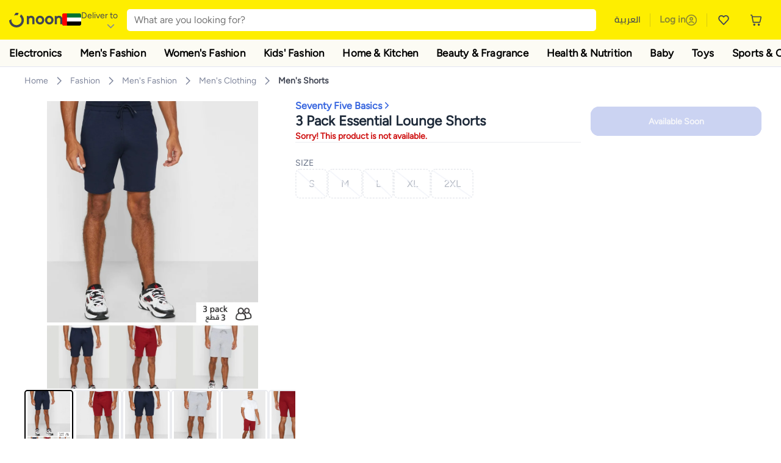

--- FILE ---
content_type: text/css
request_url: https://z.nooncdn.com/s/app/2026/com/9e9aeefcd1c6eeea8344a26a0a013d6baa35c95f/bigalog/_next/_static/_next/static/chunks/037c73e17218da78.css
body_size: 8670
content:
.GroupedDropdown-module-scss-module__pe-fya__container{white-space:nowrap;align-items:center;display:flex}.GroupedDropdown-module-scss-module__pe-fya__container .GroupedDropdown-module-scss-module__pe-fya__label{color:var(--color-body-muted);margin-left:10px;margin-right:10px;font-weight:800}.GroupedDropdown-module-scss-module__pe-fya__container .GroupedDropdown-module-scss-module__pe-fya__dropdownContainer{max-width:100%;position:relative}.GroupedDropdown-module-scss-module__pe-fya__container .GroupedDropdown-module-scss-module__pe-fya__dropdownContainer .GroupedDropdown-module-scss-module__pe-fya__dropdownTrigger{background-color:var(--color-white);border:1px solid var(--color-grey3);cursor:pointer;border-radius:6px;max-width:100%;height:32px;font-weight:700;display:inline-block;position:relative}.GroupedDropdown-module-scss-module__pe-fya__container .GroupedDropdown-module-scss-module__pe-fya__dropdownContainer .GroupedDropdown-module-scss-module__pe-fya__dropdownTrigger:not(:-webkit-any(:lang(ae),:lang(ar),:lang(arc),:lang(bcc),:lang(bqi),:lang(ckb),:lang(dv),:lang(fa),:lang(glk),:lang(he),:lang(ku),:lang(mzn),:lang(nqo),:lang(pnb),:lang(ps),:lang(sd),:lang(ug),:lang(ur),:lang(yi))){padding-left:8px;padding-right:4px}.GroupedDropdown-module-scss-module__pe-fya__container .GroupedDropdown-module-scss-module__pe-fya__dropdownContainer .GroupedDropdown-module-scss-module__pe-fya__dropdownTrigger:not(:-moz-any(:lang(ae),:lang(ar),:lang(arc),:lang(bcc),:lang(bqi),:lang(ckb),:lang(dv),:lang(fa),:lang(glk),:lang(he),:lang(ku),:lang(mzn),:lang(nqo),:lang(pnb),:lang(ps),:lang(sd),:lang(ug),:lang(ur),:lang(yi))){padding-left:8px;padding-right:4px}.GroupedDropdown-module-scss-module__pe-fya__container .GroupedDropdown-module-scss-module__pe-fya__dropdownContainer .GroupedDropdown-module-scss-module__pe-fya__dropdownTrigger:not(:is(:lang(ae),:lang(ar),:lang(arc),:lang(bcc),:lang(bqi),:lang(ckb),:lang(dv),:lang(fa),:lang(glk),:lang(he),:lang(ku),:lang(mzn),:lang(nqo),:lang(pnb),:lang(ps),:lang(sd),:lang(ug),:lang(ur),:lang(yi))){padding-left:8px;padding-right:4px}.GroupedDropdown-module-scss-module__pe-fya__container .GroupedDropdown-module-scss-module__pe-fya__dropdownContainer .GroupedDropdown-module-scss-module__pe-fya__dropdownTrigger:-webkit-any(:lang(ae),:lang(ar),:lang(arc),:lang(bcc),:lang(bqi),:lang(ckb),:lang(dv),:lang(fa),:lang(glk),:lang(he),:lang(ku),:lang(mzn),:lang(nqo),:lang(pnb),:lang(ps),:lang(sd),:lang(ug),:lang(ur),:lang(yi)){padding-left:4px;padding-right:8px}.GroupedDropdown-module-scss-module__pe-fya__container .GroupedDropdown-module-scss-module__pe-fya__dropdownContainer .GroupedDropdown-module-scss-module__pe-fya__dropdownTrigger:-moz-any(:lang(ae),:lang(ar),:lang(arc),:lang(bcc),:lang(bqi),:lang(ckb),:lang(dv),:lang(fa),:lang(glk),:lang(he),:lang(ku),:lang(mzn),:lang(nqo),:lang(pnb),:lang(ps),:lang(sd),:lang(ug),:lang(ur),:lang(yi)){padding-left:4px;padding-right:8px}.GroupedDropdown-module-scss-module__pe-fya__container .GroupedDropdown-module-scss-module__pe-fya__dropdownContainer .GroupedDropdown-module-scss-module__pe-fya__dropdownTrigger:is(:lang(ae),:lang(ar),:lang(arc),:lang(bcc),:lang(bqi),:lang(ckb),:lang(dv),:lang(fa),:lang(glk),:lang(he),:lang(ku),:lang(mzn),:lang(nqo),:lang(pnb),:lang(ps),:lang(sd),:lang(ug),:lang(ur),:lang(yi)){padding-left:4px;padding-right:8px}.GroupedDropdown-module-scss-module__pe-fya__container .GroupedDropdown-module-scss-module__pe-fya__dropdownContainer .GroupedDropdown-module-scss-module__pe-fya__dropdownTrigger .GroupedDropdown-module-scss-module__pe-fya__dropdownLabel{color:var(--color-grey1);justify-content:space-between;align-items:center;gap:16px;display:flex}.GroupedDropdown-module-scss-module__pe-fya__container .GroupedDropdown-module-scss-module__pe-fya__dropdownContainer .GroupedDropdown-module-scss-module__pe-fya__dropdownTrigger .GroupedDropdown-module-scss-module__pe-fya__dropdownLabel .GroupedDropdown-module-scss-module__pe-fya__labelText{white-space:nowrap;text-overflow:ellipsis;overflow:hidden}.GroupedDropdown-module-scss-module__pe-fya__container .GroupedDropdown-module-scss-module__pe-fya__dropdownContainer .GroupedDropdown-module-scss-module__pe-fya__dropdownTrigger .GroupedDropdown-module-scss-module__pe-fya__dropdownLabel .GroupedDropdown-module-scss-module__pe-fya__sortIconCtr{justify-content:center;align-items:center;width:15px;height:15px;display:flex}.GroupedDropdown-module-scss-module__pe-fya__container .GroupedDropdown-module-scss-module__pe-fya__dropdownContainer .GroupedDropdown-module-scss-module__pe-fya__dropdownTrigger .GroupedDropdown-module-scss-module__pe-fya__dropdownLabel .GroupedDropdown-module-scss-module__pe-fya__sortIconCtr img{transition:all .25s ease-in-out;transform:rotate(0)}.GroupedDropdown-module-scss-module__pe-fya__container .GroupedDropdown-module-scss-module__pe-fya__dropdownContainer .GroupedDropdown-module-scss-module__pe-fya__dropdownTrigger .GroupedDropdown-module-scss-module__pe-fya__dropdownLabel .GroupedDropdown-module-scss-module__pe-fya__sortIconCtr img.GroupedDropdown-module-scss-module__pe-fya__isOpen{transform:rotate(180deg)}.GroupedDropdown-module-scss-module__pe-fya__container .GroupedDropdown-module-scss-module__pe-fya__dropdownContainer .GroupedDropdown-module-scss-module__pe-fya__optionsList{background-color:var(--color-white);box-sizing:border-box;z-index:2;border-radius:4px;width:180px;max-height:60vh;display:none;position:absolute;top:40px;overflow-y:auto;box-shadow:0 1px 5px rgba(58,58,58,.08)}.GroupedDropdown-module-scss-module__pe-fya__container .GroupedDropdown-module-scss-module__pe-fya__dropdownContainer .GroupedDropdown-module-scss-module__pe-fya__optionsList:not(:-webkit-any(:lang(ae),:lang(ar),:lang(arc),:lang(bcc),:lang(bqi),:lang(ckb),:lang(dv),:lang(fa),:lang(glk),:lang(he),:lang(ku),:lang(mzn),:lang(nqo),:lang(pnb),:lang(ps),:lang(sd),:lang(ug),:lang(ur),:lang(yi))){right:0}.GroupedDropdown-module-scss-module__pe-fya__container .GroupedDropdown-module-scss-module__pe-fya__dropdownContainer .GroupedDropdown-module-scss-module__pe-fya__optionsList:not(:-moz-any(:lang(ae),:lang(ar),:lang(arc),:lang(bcc),:lang(bqi),:lang(ckb),:lang(dv),:lang(fa),:lang(glk),:lang(he),:lang(ku),:lang(mzn),:lang(nqo),:lang(pnb),:lang(ps),:lang(sd),:lang(ug),:lang(ur),:lang(yi))){right:0}.GroupedDropdown-module-scss-module__pe-fya__container .GroupedDropdown-module-scss-module__pe-fya__dropdownContainer .GroupedDropdown-module-scss-module__pe-fya__optionsList:not(:is(:lang(ae),:lang(ar),:lang(arc),:lang(bcc),:lang(bqi),:lang(ckb),:lang(dv),:lang(fa),:lang(glk),:lang(he),:lang(ku),:lang(mzn),:lang(nqo),:lang(pnb),:lang(ps),:lang(sd),:lang(ug),:lang(ur),:lang(yi))){right:0}.GroupedDropdown-module-scss-module__pe-fya__container .GroupedDropdown-module-scss-module__pe-fya__dropdownContainer .GroupedDropdown-module-scss-module__pe-fya__optionsList:-webkit-any(:lang(ae),:lang(ar),:lang(arc),:lang(bcc),:lang(bqi),:lang(ckb),:lang(dv),:lang(fa),:lang(glk),:lang(he),:lang(ku),:lang(mzn),:lang(nqo),:lang(pnb),:lang(ps),:lang(sd),:lang(ug),:lang(ur),:lang(yi)){left:0}.GroupedDropdown-module-scss-module__pe-fya__container .GroupedDropdown-module-scss-module__pe-fya__dropdownContainer .GroupedDropdown-module-scss-module__pe-fya__optionsList:-moz-any(:lang(ae),:lang(ar),:lang(arc),:lang(bcc),:lang(bqi),:lang(ckb),:lang(dv),:lang(fa),:lang(glk),:lang(he),:lang(ku),:lang(mzn),:lang(nqo),:lang(pnb),:lang(ps),:lang(sd),:lang(ug),:lang(ur),:lang(yi)){left:0}.GroupedDropdown-module-scss-module__pe-fya__container .GroupedDropdown-module-scss-module__pe-fya__dropdownContainer .GroupedDropdown-module-scss-module__pe-fya__optionsList:is(:lang(ae),:lang(ar),:lang(arc),:lang(bcc),:lang(bqi),:lang(ckb),:lang(dv),:lang(fa),:lang(glk),:lang(he),:lang(ku),:lang(mzn),:lang(nqo),:lang(pnb),:lang(ps),:lang(sd),:lang(ug),:lang(ur),:lang(yi)){left:0}.GroupedDropdown-module-scss-module__pe-fya__container .GroupedDropdown-module-scss-module__pe-fya__dropdownContainer .GroupedDropdown-module-scss-module__pe-fya__optionsList.GroupedDropdown-module-scss-module__pe-fya__isOpen{display:block}.GroupedDropdown-module-scss-module__pe-fya__container .GroupedDropdown-module-scss-module__pe-fya__dropdownContainer .GroupedDropdown-module-scss-module__pe-fya__optionsList:before{content:"";border:8px solid transparent;border-bottom:8px solid #e3e5f0;width:0;height:0;position:absolute;top:-16px}.GroupedDropdown-module-scss-module__pe-fya__container .GroupedDropdown-module-scss-module__pe-fya__dropdownContainer .GroupedDropdown-module-scss-module__pe-fya__optionsList:not(:-webkit-any(:lang(ae),:lang(ar),:lang(arc),:lang(bcc),:lang(bqi),:lang(ckb),:lang(dv),:lang(fa),:lang(glk),:lang(he),:lang(ku),:lang(mzn),:lang(nqo),:lang(pnb),:lang(ps),:lang(sd),:lang(ug),:lang(ur),:lang(yi))):before{right:12px}.GroupedDropdown-module-scss-module__pe-fya__container .GroupedDropdown-module-scss-module__pe-fya__dropdownContainer .GroupedDropdown-module-scss-module__pe-fya__optionsList:not(:-moz-any(:lang(ae),:lang(ar),:lang(arc),:lang(bcc),:lang(bqi),:lang(ckb),:lang(dv),:lang(fa),:lang(glk),:lang(he),:lang(ku),:lang(mzn),:lang(nqo),:lang(pnb),:lang(ps),:lang(sd),:lang(ug),:lang(ur),:lang(yi))):before{right:12px}.GroupedDropdown-module-scss-module__pe-fya__container .GroupedDropdown-module-scss-module__pe-fya__dropdownContainer .GroupedDropdown-module-scss-module__pe-fya__optionsList:not(:is(:lang(ae),:lang(ar),:lang(arc),:lang(bcc),:lang(bqi),:lang(ckb),:lang(dv),:lang(fa),:lang(glk),:lang(he),:lang(ku),:lang(mzn),:lang(nqo),:lang(pnb),:lang(ps),:lang(sd),:lang(ug),:lang(ur),:lang(yi))):before{right:12px}.GroupedDropdown-module-scss-module__pe-fya__container .GroupedDropdown-module-scss-module__pe-fya__dropdownContainer .GroupedDropdown-module-scss-module__pe-fya__optionsList:-webkit-any(:lang(ae),:lang(ar),:lang(arc),:lang(bcc),:lang(bqi),:lang(ckb),:lang(dv),:lang(fa),:lang(glk),:lang(he),:lang(ku),:lang(mzn),:lang(nqo),:lang(pnb),:lang(ps),:lang(sd),:lang(ug),:lang(ur),:lang(yi)):before{left:12px}.GroupedDropdown-module-scss-module__pe-fya__container .GroupedDropdown-module-scss-module__pe-fya__dropdownContainer .GroupedDropdown-module-scss-module__pe-fya__optionsList:-moz-any(:lang(ae),:lang(ar),:lang(arc),:lang(bcc),:lang(bqi),:lang(ckb),:lang(dv),:lang(fa),:lang(glk),:lang(he),:lang(ku),:lang(mzn),:lang(nqo),:lang(pnb),:lang(ps),:lang(sd),:lang(ug),:lang(ur),:lang(yi)):before{left:12px}.GroupedDropdown-module-scss-module__pe-fya__container .GroupedDropdown-module-scss-module__pe-fya__dropdownContainer .GroupedDropdown-module-scss-module__pe-fya__optionsList:is(:lang(ae),:lang(ar),:lang(arc),:lang(bcc),:lang(bqi),:lang(ckb),:lang(dv),:lang(fa),:lang(glk),:lang(he),:lang(ku),:lang(mzn),:lang(nqo),:lang(pnb),:lang(ps),:lang(sd),:lang(ug),:lang(ur),:lang(yi)):before{left:12px}.GroupedDropdown-module-scss-module__pe-fya__container .GroupedDropdown-module-scss-module__pe-fya__dropdownContainer .GroupedDropdown-module-scss-module__pe-fya__optionsList:after{content:"";border:8px solid transparent;border-bottom:8px solid var(--color-white);width:0;height:0;position:absolute;top:-15px}.GroupedDropdown-module-scss-module__pe-fya__container .GroupedDropdown-module-scss-module__pe-fya__dropdownContainer .GroupedDropdown-module-scss-module__pe-fya__optionsList:not(:-webkit-any(:lang(ae),:lang(ar),:lang(arc),:lang(bcc),:lang(bqi),:lang(ckb),:lang(dv),:lang(fa),:lang(glk),:lang(he),:lang(ku),:lang(mzn),:lang(nqo),:lang(pnb),:lang(ps),:lang(sd),:lang(ug),:lang(ur),:lang(yi))):after{right:12px}.GroupedDropdown-module-scss-module__pe-fya__container .GroupedDropdown-module-scss-module__pe-fya__dropdownContainer .GroupedDropdown-module-scss-module__pe-fya__optionsList:not(:-moz-any(:lang(ae),:lang(ar),:lang(arc),:lang(bcc),:lang(bqi),:lang(ckb),:lang(dv),:lang(fa),:lang(glk),:lang(he),:lang(ku),:lang(mzn),:lang(nqo),:lang(pnb),:lang(ps),:lang(sd),:lang(ug),:lang(ur),:lang(yi))):after{right:12px}.GroupedDropdown-module-scss-module__pe-fya__container .GroupedDropdown-module-scss-module__pe-fya__dropdownContainer .GroupedDropdown-module-scss-module__pe-fya__optionsList:not(:is(:lang(ae),:lang(ar),:lang(arc),:lang(bcc),:lang(bqi),:lang(ckb),:lang(dv),:lang(fa),:lang(glk),:lang(he),:lang(ku),:lang(mzn),:lang(nqo),:lang(pnb),:lang(ps),:lang(sd),:lang(ug),:lang(ur),:lang(yi))):after{right:12px}.GroupedDropdown-module-scss-module__pe-fya__container .GroupedDropdown-module-scss-module__pe-fya__dropdownContainer .GroupedDropdown-module-scss-module__pe-fya__optionsList:-webkit-any(:lang(ae),:lang(ar),:lang(arc),:lang(bcc),:lang(bqi),:lang(ckb),:lang(dv),:lang(fa),:lang(glk),:lang(he),:lang(ku),:lang(mzn),:lang(nqo),:lang(pnb),:lang(ps),:lang(sd),:lang(ug),:lang(ur),:lang(yi)):after{left:12px}.GroupedDropdown-module-scss-module__pe-fya__container .GroupedDropdown-module-scss-module__pe-fya__dropdownContainer .GroupedDropdown-module-scss-module__pe-fya__optionsList:-moz-any(:lang(ae),:lang(ar),:lang(arc),:lang(bcc),:lang(bqi),:lang(ckb),:lang(dv),:lang(fa),:lang(glk),:lang(he),:lang(ku),:lang(mzn),:lang(nqo),:lang(pnb),:lang(ps),:lang(sd),:lang(ug),:lang(ur),:lang(yi)):after{left:12px}.GroupedDropdown-module-scss-module__pe-fya__container .GroupedDropdown-module-scss-module__pe-fya__dropdownContainer .GroupedDropdown-module-scss-module__pe-fya__optionsList:is(:lang(ae),:lang(ar),:lang(arc),:lang(bcc),:lang(bqi),:lang(ckb),:lang(dv),:lang(fa),:lang(glk),:lang(he),:lang(ku),:lang(mzn),:lang(nqo),:lang(pnb),:lang(ps),:lang(sd),:lang(ug),:lang(ur),:lang(yi)):after{left:12px}.GroupedDropdown-module-scss-module__pe-fya__container .GroupedDropdown-module-scss-module__pe-fya__dropdownContainer .GroupedDropdown-module-scss-module__pe-fya__optionsList .GroupedDropdown-module-scss-module__pe-fya__option{cursor:pointer;width:100%;padding:15px;font-size:12px;font-weight:400}.GroupedDropdown-module-scss-module__pe-fya__container .GroupedDropdown-module-scss-module__pe-fya__dropdownContainer .GroupedDropdown-module-scss-module__pe-fya__optionsList .GroupedDropdown-module-scss-module__pe-fya__option:not(:-webkit-any(:lang(ae),:lang(ar),:lang(arc),:lang(bcc),:lang(bqi),:lang(ckb),:lang(dv),:lang(fa),:lang(glk),:lang(he),:lang(ku),:lang(mzn),:lang(nqo),:lang(pnb),:lang(ps),:lang(sd),:lang(ug),:lang(ur),:lang(yi))){text-align:left}.GroupedDropdown-module-scss-module__pe-fya__container .GroupedDropdown-module-scss-module__pe-fya__dropdownContainer .GroupedDropdown-module-scss-module__pe-fya__optionsList .GroupedDropdown-module-scss-module__pe-fya__option:not(:-moz-any(:lang(ae),:lang(ar),:lang(arc),:lang(bcc),:lang(bqi),:lang(ckb),:lang(dv),:lang(fa),:lang(glk),:lang(he),:lang(ku),:lang(mzn),:lang(nqo),:lang(pnb),:lang(ps),:lang(sd),:lang(ug),:lang(ur),:lang(yi))){text-align:left}.GroupedDropdown-module-scss-module__pe-fya__container .GroupedDropdown-module-scss-module__pe-fya__dropdownContainer .GroupedDropdown-module-scss-module__pe-fya__optionsList .GroupedDropdown-module-scss-module__pe-fya__option:not(:is(:lang(ae),:lang(ar),:lang(arc),:lang(bcc),:lang(bqi),:lang(ckb),:lang(dv),:lang(fa),:lang(glk),:lang(he),:lang(ku),:lang(mzn),:lang(nqo),:lang(pnb),:lang(ps),:lang(sd),:lang(ug),:lang(ur),:lang(yi))){text-align:left}.GroupedDropdown-module-scss-module__pe-fya__container .GroupedDropdown-module-scss-module__pe-fya__dropdownContainer .GroupedDropdown-module-scss-module__pe-fya__optionsList .GroupedDropdown-module-scss-module__pe-fya__option:-webkit-any(:lang(ae),:lang(ar),:lang(arc),:lang(bcc),:lang(bqi),:lang(ckb),:lang(dv),:lang(fa),:lang(glk),:lang(he),:lang(ku),:lang(mzn),:lang(nqo),:lang(pnb),:lang(ps),:lang(sd),:lang(ug),:lang(ur),:lang(yi)){text-align:right}.GroupedDropdown-module-scss-module__pe-fya__container .GroupedDropdown-module-scss-module__pe-fya__dropdownContainer .GroupedDropdown-module-scss-module__pe-fya__optionsList .GroupedDropdown-module-scss-module__pe-fya__option:-moz-any(:lang(ae),:lang(ar),:lang(arc),:lang(bcc),:lang(bqi),:lang(ckb),:lang(dv),:lang(fa),:lang(glk),:lang(he),:lang(ku),:lang(mzn),:lang(nqo),:lang(pnb),:lang(ps),:lang(sd),:lang(ug),:lang(ur),:lang(yi)){text-align:right}.GroupedDropdown-module-scss-module__pe-fya__container .GroupedDropdown-module-scss-module__pe-fya__dropdownContainer .GroupedDropdown-module-scss-module__pe-fya__optionsList .GroupedDropdown-module-scss-module__pe-fya__option:is(:lang(ae),:lang(ar),:lang(arc),:lang(bcc),:lang(bqi),:lang(ckb),:lang(dv),:lang(fa),:lang(glk),:lang(he),:lang(ku),:lang(mzn),:lang(nqo),:lang(pnb),:lang(ps),:lang(sd),:lang(ug),:lang(ur),:lang(yi)){text-align:right}.GroupedDropdown-module-scss-module__pe-fya__container .GroupedDropdown-module-scss-module__pe-fya__dropdownContainer .GroupedDropdown-module-scss-module__pe-fya__optionsList .GroupedDropdown-module-scss-module__pe-fya__option.GroupedDropdown-module-scss-module__pe-fya__isSelected{font-weight:800}.GroupedDropdown-module-scss-module__pe-fya__container .GroupedDropdown-module-scss-module__pe-fya__dropdownContainer .GroupedDropdown-module-scss-module__pe-fya__optionsList .GroupedDropdown-module-scss-module__pe-fya__option:hover{color:var(--color-white);background-color:var(--color-noon-blue)}.GroupedDropdown-module-scss-module__pe-fya__container .GroupedDropdown-module-scss-module__pe-fya__dropdownContainer .GroupedDropdown-module-scss-module__pe-fya__optionsList .GroupedDropdown-module-scss-module__pe-fya__group{padding:8px 4px;display:block}.GroupedDropdown-module-scss-module__pe-fya__container .GroupedDropdown-module-scss-module__pe-fya__dropdownContainer .GroupedDropdown-module-scss-module__pe-fya__optionsList .GroupedDropdown-module-scss-module__pe-fya__group .GroupedDropdown-module-scss-module__pe-fya__groupLabel{color:var(--color-grey2);padding:4px;font-weight:600}.GroupedDropdown-module-scss-module__pe-fya__container .GroupedDropdown-module-scss-module__pe-fya__dropdownContainer .GroupedDropdown-module-scss-module__pe-fya__optionsList .GroupedDropdown-module-scss-module__pe-fya__group .GroupedDropdown-module-scss-module__pe-fya__groupList{display:block}
.DiscountTag-module-scss-module__3FlPTW__container.DiscountTag-module-scss-module__3FlPTW__pdp,.DiscountTag-module-scss-module__3FlPTW__container.DiscountTag-module-scss-module__3FlPTW__isV2{min-width:120px;max-width:100%}.DiscountTag-module-scss-module__3FlPTW__container:not(:-webkit-any(.DiscountTag-module-scss-module__3FlPTW__pdp,.DiscountTag-module-scss-module__3FlPTW__isV2)){align-items:center;min-width:0;display:flex}.DiscountTag-module-scss-module__3FlPTW__container:not(:-moz-any(.DiscountTag-module-scss-module__3FlPTW__pdp,.DiscountTag-module-scss-module__3FlPTW__isV2)){align-items:center;min-width:0;display:flex}.DiscountTag-module-scss-module__3FlPTW__container:not(:is(.DiscountTag-module-scss-module__3FlPTW__pdp,.DiscountTag-module-scss-module__3FlPTW__isV2)){align-items:center;min-width:0;display:flex}.DiscountTag-module-scss-module__3FlPTW__container .DiscountTag-module-scss-module__3FlPTW__couponBoxWrapper.DiscountTag-module-scss-module__3FlPTW__pdp{width:100%}.DiscountTag-module-scss-module__3FlPTW__container .DiscountTag-module-scss-module__3FlPTW__couponBoxWrapper:not(.DiscountTag-module-scss-module__3FlPTW__pdp){align-items:center;min-width:0;display:flex}.DiscountTag-module-scss-module__3FlPTW__container .DiscountTag-module-scss-module__3FlPTW__couponBoxWrapper .DiscountTag-module-scss-module__3FlPTW__couponBox{max-width:100%;position:relative;overflow:hidden}.DiscountTag-module-scss-module__3FlPTW__container .DiscountTag-module-scss-module__3FlPTW__couponBoxWrapper .DiscountTag-module-scss-module__3FlPTW__couponBox.DiscountTag-module-scss-module__3FlPTW__locked:before,.DiscountTag-module-scss-module__3FlPTW__container .DiscountTag-module-scss-module__3FlPTW__couponBoxWrapper .DiscountTag-module-scss-module__3FlPTW__couponBox.DiscountTag-module-scss-module__3FlPTW__locked:after{background-image:url("data:image/svg+xml,%3csvg width='100%25' height='100%25' xmlns='http://www.w3.org/2000/svg'%3e%3crect width='100%25' height='100%25' fill='none' rx='6' ry='6' stroke='%23CBCFD7FF' stroke-width='2' stroke-dasharray='3' stroke-dashoffset='7' stroke-linecap='square'/%3e%3c/svg%3e")}.DiscountTag-module-scss-module__3FlPTW__container .DiscountTag-module-scss-module__3FlPTW__couponBoxWrapper .DiscountTag-module-scss-module__3FlPTW__couponBox:before,.DiscountTag-module-scss-module__3FlPTW__container .DiscountTag-module-scss-module__3FlPTW__couponBoxWrapper .DiscountTag-module-scss-module__3FlPTW__couponBox:after{content:"";background-color:var(--color-white);background-image:url("data:image/svg+xml,%3csvg width='100%25' height='100%25' xmlns='http://www.w3.org/2000/svg'%3e%3crect width='100%25' height='100%25' fill='none' rx='6' ry='6' stroke='%2338AE04FF' stroke-width='2' stroke-dasharray='3' stroke-dashoffset='7' stroke-linecap='square'/%3e%3c/svg%3e");border-radius:50%;width:10px;height:10px;position:absolute;top:calc(50% - 5.5px)}.DiscountTag-module-scss-module__3FlPTW__container .DiscountTag-module-scss-module__3FlPTW__couponBoxWrapper .DiscountTag-module-scss-module__3FlPTW__couponBox:before{left:-5px}[dir=rtl] .DiscountTag-module-scss-module__3FlPTW__container .DiscountTag-module-scss-module__3FlPTW__couponBoxWrapper .DiscountTag-module-scss-module__3FlPTW__couponBox:before{right:-5px;left:unset}.DiscountTag-module-scss-module__3FlPTW__container .DiscountTag-module-scss-module__3FlPTW__couponBoxWrapper .DiscountTag-module-scss-module__3FlPTW__couponBox:after{right:-5px}[dir=rtl] .DiscountTag-module-scss-module__3FlPTW__container .DiscountTag-module-scss-module__3FlPTW__couponBoxWrapper .DiscountTag-module-scss-module__3FlPTW__couponBox:after{left:-5px;right:unset}.DiscountTag-module-scss-module__3FlPTW__container .DiscountTag-module-scss-module__3FlPTW__couponBoxWrapper .DiscountTag-module-scss-module__3FlPTW__couponBox.DiscountTag-module-scss-module__3FlPTW__removeSideImage:before,.DiscountTag-module-scss-module__3FlPTW__container .DiscountTag-module-scss-module__3FlPTW__couponBoxWrapper .DiscountTag-module-scss-module__3FlPTW__couponBox.DiscountTag-module-scss-module__3FlPTW__removeSideImage:after{display:none}.DiscountTag-module-scss-module__3FlPTW__container .DiscountTag-module-scss-module__3FlPTW__couponBoxWrapper .DiscountTag-module-scss-module__3FlPTW__couponBox .DiscountTag-module-scss-module__3FlPTW__pdpDiscountCode{width:100%;min-width:100px;color:var(--color-system-green);border-radius:6px;align-items:center;gap:8px;padding:8px 12px;line-height:16px;display:flex}.DiscountTag-module-scss-module__3FlPTW__container .DiscountTag-module-scss-module__3FlPTW__couponBoxWrapper .DiscountTag-module-scss-module__3FlPTW__couponBox .DiscountTag-module-scss-module__3FlPTW__pdpDiscountCode:not(:-webkit-any(:lang(ae),:lang(ar),:lang(arc),:lang(bcc),:lang(bqi),:lang(ckb),:lang(dv),:lang(fa),:lang(glk),:lang(he),:lang(ku),:lang(mzn),:lang(nqo),:lang(pnb),:lang(ps),:lang(sd),:lang(ug),:lang(ur),:lang(yi))){text-align:left}.DiscountTag-module-scss-module__3FlPTW__container .DiscountTag-module-scss-module__3FlPTW__couponBoxWrapper .DiscountTag-module-scss-module__3FlPTW__couponBox .DiscountTag-module-scss-module__3FlPTW__pdpDiscountCode:not(:-moz-any(:lang(ae),:lang(ar),:lang(arc),:lang(bcc),:lang(bqi),:lang(ckb),:lang(dv),:lang(fa),:lang(glk),:lang(he),:lang(ku),:lang(mzn),:lang(nqo),:lang(pnb),:lang(ps),:lang(sd),:lang(ug),:lang(ur),:lang(yi))){text-align:left}.DiscountTag-module-scss-module__3FlPTW__container .DiscountTag-module-scss-module__3FlPTW__couponBoxWrapper .DiscountTag-module-scss-module__3FlPTW__couponBox .DiscountTag-module-scss-module__3FlPTW__pdpDiscountCode:not(:is(:lang(ae),:lang(ar),:lang(arc),:lang(bcc),:lang(bqi),:lang(ckb),:lang(dv),:lang(fa),:lang(glk),:lang(he),:lang(ku),:lang(mzn),:lang(nqo),:lang(pnb),:lang(ps),:lang(sd),:lang(ug),:lang(ur),:lang(yi))){text-align:left}.DiscountTag-module-scss-module__3FlPTW__container .DiscountTag-module-scss-module__3FlPTW__couponBoxWrapper .DiscountTag-module-scss-module__3FlPTW__couponBox .DiscountTag-module-scss-module__3FlPTW__pdpDiscountCode:-webkit-any(:lang(ae),:lang(ar),:lang(arc),:lang(bcc),:lang(bqi),:lang(ckb),:lang(dv),:lang(fa),:lang(glk),:lang(he),:lang(ku),:lang(mzn),:lang(nqo),:lang(pnb),:lang(ps),:lang(sd),:lang(ug),:lang(ur),:lang(yi)){text-align:right}.DiscountTag-module-scss-module__3FlPTW__container .DiscountTag-module-scss-module__3FlPTW__couponBoxWrapper .DiscountTag-module-scss-module__3FlPTW__couponBox .DiscountTag-module-scss-module__3FlPTW__pdpDiscountCode:-moz-any(:lang(ae),:lang(ar),:lang(arc),:lang(bcc),:lang(bqi),:lang(ckb),:lang(dv),:lang(fa),:lang(glk),:lang(he),:lang(ku),:lang(mzn),:lang(nqo),:lang(pnb),:lang(ps),:lang(sd),:lang(ug),:lang(ur),:lang(yi)){text-align:right}.DiscountTag-module-scss-module__3FlPTW__container .DiscountTag-module-scss-module__3FlPTW__couponBoxWrapper .DiscountTag-module-scss-module__3FlPTW__couponBox .DiscountTag-module-scss-module__3FlPTW__pdpDiscountCode:is(:lang(ae),:lang(ar),:lang(arc),:lang(bcc),:lang(bqi),:lang(ckb),:lang(dv),:lang(fa),:lang(glk),:lang(he),:lang(ku),:lang(mzn),:lang(nqo),:lang(pnb),:lang(ps),:lang(sd),:lang(ug),:lang(ur),:lang(yi)){text-align:right}.DiscountTag-module-scss-module__3FlPTW__container .DiscountTag-module-scss-module__3FlPTW__couponBoxWrapper .DiscountTag-module-scss-module__3FlPTW__couponBox .DiscountTag-module-scss-module__3FlPTW__pdpDiscountCode.DiscountTag-module-scss-module__3FlPTW__noPadding{padding:0}.DiscountTag-module-scss-module__3FlPTW__container .DiscountTag-module-scss-module__3FlPTW__couponBoxWrapper .DiscountTag-module-scss-module__3FlPTW__couponBox .DiscountTag-module-scss-module__3FlPTW__pdpDiscountCode.DiscountTag-module-scss-module__3FlPTW__compact{cursor:default}.DiscountTag-module-scss-module__3FlPTW__container .DiscountTag-module-scss-module__3FlPTW__couponBoxWrapper .DiscountTag-module-scss-module__3FlPTW__couponBox .DiscountTag-module-scss-module__3FlPTW__pdpDiscountCode:not(.DiscountTag-module-scss-module__3FlPTW__compact){height:50px}.DiscountTag-module-scss-module__3FlPTW__container .DiscountTag-module-scss-module__3FlPTW__couponBoxWrapper .DiscountTag-module-scss-module__3FlPTW__couponBox .DiscountTag-module-scss-module__3FlPTW__pdpDiscountCode.DiscountTag-module-scss-module__3FlPTW__isV2{height:35px}.DiscountTag-module-scss-module__3FlPTW__container .DiscountTag-module-scss-module__3FlPTW__couponBoxWrapper .DiscountTag-module-scss-module__3FlPTW__couponBox .DiscountTag-module-scss-module__3FlPTW__pdpDiscountCode:not(.DiscountTag-module-scss-module__3FlPTW__isV2){background-color:var(--color-system-green-tint-light)}.DiscountTag-module-scss-module__3FlPTW__container .DiscountTag-module-scss-module__3FlPTW__couponBoxWrapper .DiscountTag-module-scss-module__3FlPTW__couponBox .DiscountTag-module-scss-module__3FlPTW__pdpDiscountCode{background-image:url("data:image/svg+xml,%3csvg width='100%25' height='100%25' xmlns='http://www.w3.org/2000/svg'%3e%3crect width='100%25' height='100%25' fill='none' rx='6' ry='6' stroke='%2338AE04FF' stroke-width='2' stroke-dasharray='3' stroke-dashoffset='7' stroke-linecap='square'/%3e%3c/svg%3e")}.DiscountTag-module-scss-module__3FlPTW__container .DiscountTag-module-scss-module__3FlPTW__couponBoxWrapper .DiscountTag-module-scss-module__3FlPTW__couponBox .DiscountTag-module-scss-module__3FlPTW__pdpDiscountCode.DiscountTag-module-scss-module__3FlPTW__locked{color:var(--color-grey2);background-image:url("data:image/svg+xml,%3csvg width='100%25' height='100%25' xmlns='http://www.w3.org/2000/svg'%3e%3crect width='100%25' height='100%25' fill='none' rx='6' ry='6' stroke='%23CBCFD7FF' stroke-width='2' stroke-dasharray='3' stroke-dashoffset='7' stroke-linecap='square'/%3e%3c/svg%3e")}[dir=rtl] .DiscountTag-module-scss-module__3FlPTW__container .DiscountTag-module-scss-module__3FlPTW__couponBoxWrapper .DiscountTag-module-scss-module__3FlPTW__couponBox .DiscountTag-module-scss-module__3FlPTW__pdpDiscountCode img{transform:rotateY(180deg)}.DiscountTag-module-scss-module__3FlPTW__container .DiscountTag-module-scss-module__3FlPTW__couponBoxWrapper .DiscountTag-module-scss-module__3FlPTW__couponBox .DiscountTag-module-scss-module__3FlPTW__discountText{text-overflow:ellipsis;white-space:nowrap;flex:1;overflow:hidden}.DiscountTag-module-scss-module__3FlPTW__container .DiscountTag-module-scss-module__3FlPTW__couponBoxWrapper .DiscountTag-module-scss-module__3FlPTW__couponBox .DiscountTag-module-scss-module__3FlPTW__discountText.DiscountTag-module-scss-module__3FlPTW__isRenderedOnNewPbox{color:var(--color-dark-green2);font-size:14px}.DiscountTag-module-scss-module__3FlPTW__container .DiscountTag-module-scss-module__3FlPTW__couponBoxWrapper .DiscountTag-module-scss-module__3FlPTW__couponBox .DiscountTag-module-scss-module__3FlPTW__discountCode{background-color:var(--color-system-green-tint-light);color:var(--color-system-green);background-image:url("data:image/svg+xml,%3csvg width='100%25' height='100%25' xmlns='http://www.w3.org/2000/svg'%3e%3crect width='100%25' height='100%25' fill='none' rx='6' ry='6' stroke='%2338AE04FF' stroke-width='2' stroke-dasharray='3' stroke-dashoffset='7' stroke-linecap='square'/%3e%3c/svg%3e");border-radius:4px;align-items:center;gap:6px;line-height:16px;display:flex}.DiscountTag-module-scss-module__3FlPTW__container .DiscountTag-module-scss-module__3FlPTW__couponBoxWrapper .DiscountTag-module-scss-module__3FlPTW__couponBox .DiscountTag-module-scss-module__3FlPTW__discountCode.DiscountTag-module-scss-module__3FlPTW__pdp{height:50px;padding:8px 12px}.DiscountTag-module-scss-module__3FlPTW__container .DiscountTag-module-scss-module__3FlPTW__couponBoxWrapper .DiscountTag-module-scss-module__3FlPTW__couponBox .DiscountTag-module-scss-module__3FlPTW__discountCode:not(.DiscountTag-module-scss-module__3FlPTW__pdp){padding:5px 8px;font-size:12px;font-weight:600}.DiscountTag-module-scss-module__3FlPTW__container .DiscountTag-module-scss-module__3FlPTW__couponBoxWrapper .DiscountTag-module-scss-module__3FlPTW__couponBox .DiscountTag-module-scss-module__3FlPTW__discountCode.DiscountTag-module-scss-module__3FlPTW__isRaffleCoupon{background-color:var(--color-bg-approve-light)}.DiscountTag-module-scss-module__3FlPTW__container .DiscountTag-module-scss-module__3FlPTW__couponBoxWrapper .DiscountTag-module-scss-module__3FlPTW__couponBox .DiscountTag-module-scss-module__3FlPTW__discountCode.DiscountTag-module-scss-module__3FlPTW__isRenderedOnNewPbox{background-image:none}.DiscountTag-module-scss-module__3FlPTW__container .DiscountTag-module-scss-module__3FlPTW__couponBoxWrapper .DiscountTag-module-scss-module__3FlPTW__couponBox .DiscountTag-module-scss-module__3FlPTW__pdpDiscountText{flex-direction:column;flex:1;min-width:0;display:flex}.DiscountTag-module-scss-module__3FlPTW__container .DiscountTag-module-scss-module__3FlPTW__couponBoxWrapper .DiscountTag-module-scss-module__3FlPTW__couponBox .DiscountTag-module-scss-module__3FlPTW__pdpDiscountText .DiscountTag-module-scss-module__3FlPTW__pdpDiscountTextCode{white-space:nowrap;text-overflow:ellipsis;width:100%;font-weight:700;overflow:hidden}.DiscountTag-module-scss-module__3FlPTW__container .DiscountTag-module-scss-module__3FlPTW__couponBoxWrapper .DiscountTag-module-scss-module__3FlPTW__couponBox .DiscountTag-module-scss-module__3FlPTW__pdpDiscountTextTitle{white-space:nowrap;text-overflow:ellipsis;width:100%;font-size:14px;font-weight:700;overflow:hidden}.DiscountTag-module-scss-module__3FlPTW__container .DiscountTag-module-scss-module__3FlPTW__couponBoxWrapper .DiscountTag-module-scss-module__3FlPTW__couponBox .DiscountTag-module-scss-module__3FlPTW__pdpDiscountTextTitle.DiscountTag-module-scss-module__3FlPTW__isV2{text-align:center}.DiscountTag-module-scss-module__3FlPTW__container .DiscountTag-module-scss-module__3FlPTW__plusMore{white-space:nowrap;color:var(--color-grey1);font-size:12px;font-weight:700}.DiscountTag-module-scss-module__3FlPTW__container .DiscountTag-module-scss-module__3FlPTW__plusMore:not(:-webkit-any(:lang(ae),:lang(ar),:lang(arc),:lang(bcc),:lang(bqi),:lang(ckb),:lang(dv),:lang(fa),:lang(glk),:lang(he),:lang(ku),:lang(mzn),:lang(nqo),:lang(pnb),:lang(ps),:lang(sd),:lang(ug),:lang(ur),:lang(yi))){margin-left:5px}.DiscountTag-module-scss-module__3FlPTW__container .DiscountTag-module-scss-module__3FlPTW__plusMore:not(:-moz-any(:lang(ae),:lang(ar),:lang(arc),:lang(bcc),:lang(bqi),:lang(ckb),:lang(dv),:lang(fa),:lang(glk),:lang(he),:lang(ku),:lang(mzn),:lang(nqo),:lang(pnb),:lang(ps),:lang(sd),:lang(ug),:lang(ur),:lang(yi))){margin-left:5px}.DiscountTag-module-scss-module__3FlPTW__container .DiscountTag-module-scss-module__3FlPTW__plusMore:not(:is(:lang(ae),:lang(ar),:lang(arc),:lang(bcc),:lang(bqi),:lang(ckb),:lang(dv),:lang(fa),:lang(glk),:lang(he),:lang(ku),:lang(mzn),:lang(nqo),:lang(pnb),:lang(ps),:lang(sd),:lang(ug),:lang(ur),:lang(yi))){margin-left:5px}.DiscountTag-module-scss-module__3FlPTW__container .DiscountTag-module-scss-module__3FlPTW__plusMore:-webkit-any(:lang(ae),:lang(ar),:lang(arc),:lang(bcc),:lang(bqi),:lang(ckb),:lang(dv),:lang(fa),:lang(glk),:lang(he),:lang(ku),:lang(mzn),:lang(nqo),:lang(pnb),:lang(ps),:lang(sd),:lang(ug),:lang(ur),:lang(yi)){margin-right:5px}.DiscountTag-module-scss-module__3FlPTW__container .DiscountTag-module-scss-module__3FlPTW__plusMore:-moz-any(:lang(ae),:lang(ar),:lang(arc),:lang(bcc),:lang(bqi),:lang(ckb),:lang(dv),:lang(fa),:lang(glk),:lang(he),:lang(ku),:lang(mzn),:lang(nqo),:lang(pnb),:lang(ps),:lang(sd),:lang(ug),:lang(ur),:lang(yi)){margin-right:5px}.DiscountTag-module-scss-module__3FlPTW__container .DiscountTag-module-scss-module__3FlPTW__plusMore:is(:lang(ae),:lang(ar),:lang(arc),:lang(bcc),:lang(bqi),:lang(ckb),:lang(dv),:lang(fa),:lang(glk),:lang(he),:lang(ku),:lang(mzn),:lang(nqo),:lang(pnb),:lang(ps),:lang(sd),:lang(ug),:lang(ur),:lang(yi)){margin-right:5px}.DiscountTag-module-scss-module__3FlPTW__container .DiscountTag-module-scss-module__3FlPTW__plusMore.DiscountTag-module-scss-module__3FlPTW__isRenderedOnNewPbox{font-weight:600}.DiscountTag-module-scss-module__3FlPTW__container .DiscountTag-module-scss-module__3FlPTW__plusMore.DiscountTag-module-scss-module__3FlPTW__isRenderedOnNewPbox:not(:-webkit-any(:lang(ae),:lang(ar),:lang(arc),:lang(bcc),:lang(bqi),:lang(ckb),:lang(dv),:lang(fa),:lang(glk),:lang(he),:lang(ku),:lang(mzn),:lang(nqo),:lang(pnb),:lang(ps),:lang(sd),:lang(ug),:lang(ur),:lang(yi))){margin-left:4px}.DiscountTag-module-scss-module__3FlPTW__container .DiscountTag-module-scss-module__3FlPTW__plusMore.DiscountTag-module-scss-module__3FlPTW__isRenderedOnNewPbox:not(:-moz-any(:lang(ae),:lang(ar),:lang(arc),:lang(bcc),:lang(bqi),:lang(ckb),:lang(dv),:lang(fa),:lang(glk),:lang(he),:lang(ku),:lang(mzn),:lang(nqo),:lang(pnb),:lang(ps),:lang(sd),:lang(ug),:lang(ur),:lang(yi))){margin-left:4px}.DiscountTag-module-scss-module__3FlPTW__container .DiscountTag-module-scss-module__3FlPTW__plusMore.DiscountTag-module-scss-module__3FlPTW__isRenderedOnNewPbox:not(:is(:lang(ae),:lang(ar),:lang(arc),:lang(bcc),:lang(bqi),:lang(ckb),:lang(dv),:lang(fa),:lang(glk),:lang(he),:lang(ku),:lang(mzn),:lang(nqo),:lang(pnb),:lang(ps),:lang(sd),:lang(ug),:lang(ur),:lang(yi))){margin-left:4px}.DiscountTag-module-scss-module__3FlPTW__container .DiscountTag-module-scss-module__3FlPTW__plusMore.DiscountTag-module-scss-module__3FlPTW__isRenderedOnNewPbox:-webkit-any(:lang(ae),:lang(ar),:lang(arc),:lang(bcc),:lang(bqi),:lang(ckb),:lang(dv),:lang(fa),:lang(glk),:lang(he),:lang(ku),:lang(mzn),:lang(nqo),:lang(pnb),:lang(ps),:lang(sd),:lang(ug),:lang(ur),:lang(yi)){margin-right:4px}.DiscountTag-module-scss-module__3FlPTW__container .DiscountTag-module-scss-module__3FlPTW__plusMore.DiscountTag-module-scss-module__3FlPTW__isRenderedOnNewPbox:-moz-any(:lang(ae),:lang(ar),:lang(arc),:lang(bcc),:lang(bqi),:lang(ckb),:lang(dv),:lang(fa),:lang(glk),:lang(he),:lang(ku),:lang(mzn),:lang(nqo),:lang(pnb),:lang(ps),:lang(sd),:lang(ug),:lang(ur),:lang(yi)){margin-right:4px}.DiscountTag-module-scss-module__3FlPTW__container .DiscountTag-module-scss-module__3FlPTW__plusMore.DiscountTag-module-scss-module__3FlPTW__isRenderedOnNewPbox:is(:lang(ae),:lang(ar),:lang(arc),:lang(bcc),:lang(bqi),:lang(ckb),:lang(dv),:lang(fa),:lang(glk),:lang(he),:lang(ku),:lang(mzn),:lang(nqo),:lang(pnb),:lang(ps),:lang(sd),:lang(ug),:lang(ur),:lang(yi)){margin-right:4px}.DiscountTag-module-scss-module__3FlPTW__container .DiscountTag-module-scss-module__3FlPTW__couponBoxWrapper .DiscountTag-module-scss-module__3FlPTW__couponBox .DiscountTag-module-scss-module__3FlPTW__discountCode.DiscountTag-module-scss-module__3FlPTW__isRenderedOnNewPbox,.DiscountTag-module-scss-module__3FlPTW__container .DiscountTag-module-scss-module__3FlPTW__plusMore.DiscountTag-module-scss-module__3FlPTW__isRenderedOnNewPbox{color:var(--color-dark-green2);background-color:#e9fbf9;border:.5px dashed #bbe0de;border-radius:4px 3px 3px 4px;padding:4px;font-weight:600}[dir=rtl] .DiscountTag-module-scss-module__3FlPTW__container .DiscountTag-module-scss-module__3FlPTW__couponBoxWrapper .DiscountTag-module-scss-module__3FlPTW__couponBox .DiscountTag-module-scss-module__3FlPTW__discountCode.DiscountTag-module-scss-module__3FlPTW__isRenderedOnNewPbox{border-radius:3px 4px 4px 3px}.DiscountTag-module-scss-module__3FlPTW__container .DiscountTag-module-scss-module__3FlPTW__couponBoxWrapper .DiscountTag-module-scss-module__3FlPTW__couponBox [dir=rtl] .DiscountTag-module-scss-module__3FlPTW__discountCode.DiscountTag-module-scss-module__3FlPTW__isRenderedOnNewPbox{border-radius:3px 4px 4px 3px}[dir=rtl] .DiscountTag-module-scss-module__3FlPTW__container .DiscountTag-module-scss-module__3FlPTW__plusMore.DiscountTag-module-scss-module__3FlPTW__isRenderedOnNewPbox{border-radius:3px 4px 4px 3px}.DiscountTag-module-scss-module__3FlPTW__container [dir=rtl] .DiscountTag-module-scss-module__3FlPTW__plusMore.DiscountTag-module-scss-module__3FlPTW__isRenderedOnNewPbox{border-radius:3px 4px 4px 3px}
.ProductImage-module-scss-module__DS-hBG__imageContainer{width:100%;padding-bottom:136.375%;position:relative}.ProductImage-module-scss-module__DS-hBG__imageContainer:not(:-webkit-any(:lang(ae),:lang(ar),:lang(arc),:lang(bcc),:lang(bqi),:lang(ckb),:lang(dv),:lang(fa),:lang(glk),:lang(he),:lang(ku),:lang(mzn),:lang(nqo),:lang(pnb),:lang(ps),:lang(sd),:lang(ug),:lang(ur),:lang(yi))){padding-left:73.327%}.ProductImage-module-scss-module__DS-hBG__imageContainer:not(:-moz-any(:lang(ae),:lang(ar),:lang(arc),:lang(bcc),:lang(bqi),:lang(ckb),:lang(dv),:lang(fa),:lang(glk),:lang(he),:lang(ku),:lang(mzn),:lang(nqo),:lang(pnb),:lang(ps),:lang(sd),:lang(ug),:lang(ur),:lang(yi))){padding-left:73.327%}.ProductImage-module-scss-module__DS-hBG__imageContainer:not(:is(:lang(ae),:lang(ar),:lang(arc),:lang(bcc),:lang(bqi),:lang(ckb),:lang(dv),:lang(fa),:lang(glk),:lang(he),:lang(ku),:lang(mzn),:lang(nqo),:lang(pnb),:lang(ps),:lang(sd),:lang(ug),:lang(ur),:lang(yi))){padding-left:73.327%}.ProductImage-module-scss-module__DS-hBG__imageContainer:-webkit-any(:lang(ae),:lang(ar),:lang(arc),:lang(bcc),:lang(bqi),:lang(ckb),:lang(dv),:lang(fa),:lang(glk),:lang(he),:lang(ku),:lang(mzn),:lang(nqo),:lang(pnb),:lang(ps),:lang(sd),:lang(ug),:lang(ur),:lang(yi)){padding-right:73.327%}.ProductImage-module-scss-module__DS-hBG__imageContainer:-moz-any(:lang(ae),:lang(ar),:lang(arc),:lang(bcc),:lang(bqi),:lang(ckb),:lang(dv),:lang(fa),:lang(glk),:lang(he),:lang(ku),:lang(mzn),:lang(nqo),:lang(pnb),:lang(ps),:lang(sd),:lang(ug),:lang(ur),:lang(yi)){padding-right:73.327%}.ProductImage-module-scss-module__DS-hBG__imageContainer:is(:lang(ae),:lang(ar),:lang(arc),:lang(bcc),:lang(bqi),:lang(ckb),:lang(dv),:lang(fa),:lang(glk),:lang(he),:lang(ku),:lang(mzn),:lang(nqo),:lang(pnb),:lang(ps),:lang(sd),:lang(ug),:lang(ur),:lang(yi)){padding-right:73.327%}.ProductImage-module-scss-module__DS-hBG__imageContainer .ProductImage-module-scss-module__DS-hBG__placeholderContainer{justify-content:center;align-items:center;display:flex;position:absolute;top:0;bottom:0;left:0;right:0}.ProductImage-module-scss-module__DS-hBG__imageContainer .ProductImage-module-scss-module__DS-hBG__imageWrapper{flex-direction:column;justify-content:center;display:flex;position:absolute;top:0;bottom:0;left:0;right:0;overflow:hidden}
.ButtonIcons-module-scss-module__8QBg3W__cartIcon{z-index:2;width:30px;height:auto;font-size:2em;position:absolute;top:50%;left:-10%;transform:translate(-50%,-50%)}.ButtonIcons-module-scss-module__8QBg3W__boxIcon{z-index:3;width:11px;height:auto;font-size:1.2em;position:absolute;top:-20%;left:50%;transform:translate(-50%,-50%)}.ButtonIcons-module-scss-module__8QBg3W__loaderIcon{width:40px;height:40px}
.MoreFilters-module-scss-module__Bz7jwW__optionCtr{gap:var(--spacing-xsmall);display:flex}.MoreFilters-module-scss-module__Bz7jwW__optionCtr .MoreFilters-module-scss-module__Bz7jwW__nameWrapper{font-weight:400}.MoreFilters-module-scss-module__Bz7jwW__optionCtr .MoreFilters-module-scss-module__Bz7jwW__valueWrapper{font-weight:600}.MoreFilters-module-scss-module__Bz7jwW__moreFiltersCtr{background-color:var(--color-system-blue-tint);height:40px;padding:var(--spacing-small-medium)var(--spacing-small);border:1px solid transparent;border-radius:6px;justify-content:center;align-items:center;font-size:14px;display:flex;position:relative}.MoreFilters-module-scss-module__Bz7jwW__moreFiltersCtr:hover{border:1px solid var(--color-noon-black)}.MoreFilters-module-scss-module__Bz7jwW__moreFiltersCtr:focus{border:1px solid var(--color-noon-blue)}.MoreFilters-module-scss-module__Bz7jwW__moreFiltersCtr .MoreFilters-module-scss-module__Bz7jwW__selectedDotCtr{top:var(--spacing-small-medium);position:absolute}.MoreFilters-module-scss-module__Bz7jwW__moreFiltersCtr .MoreFilters-module-scss-module__Bz7jwW__selectedDotCtr:not(:-webkit-any(:lang(ae),:lang(ar),:lang(arc),:lang(bcc),:lang(bqi),:lang(ckb),:lang(dv),:lang(fa),:lang(glk),:lang(he),:lang(ku),:lang(mzn),:lang(nqo),:lang(pnb),:lang(ps),:lang(sd),:lang(ug),:lang(ur),:lang(yi))){right:var(--spacing-small)}.MoreFilters-module-scss-module__Bz7jwW__moreFiltersCtr .MoreFilters-module-scss-module__Bz7jwW__selectedDotCtr:not(:-moz-any(:lang(ae),:lang(ar),:lang(arc),:lang(bcc),:lang(bqi),:lang(ckb),:lang(dv),:lang(fa),:lang(glk),:lang(he),:lang(ku),:lang(mzn),:lang(nqo),:lang(pnb),:lang(ps),:lang(sd),:lang(ug),:lang(ur),:lang(yi))){right:var(--spacing-small)}.MoreFilters-module-scss-module__Bz7jwW__moreFiltersCtr .MoreFilters-module-scss-module__Bz7jwW__selectedDotCtr:not(:is(:lang(ae),:lang(ar),:lang(arc),:lang(bcc),:lang(bqi),:lang(ckb),:lang(dv),:lang(fa),:lang(glk),:lang(he),:lang(ku),:lang(mzn),:lang(nqo),:lang(pnb),:lang(ps),:lang(sd),:lang(ug),:lang(ur),:lang(yi))){right:var(--spacing-small)}.MoreFilters-module-scss-module__Bz7jwW__moreFiltersCtr .MoreFilters-module-scss-module__Bz7jwW__selectedDotCtr:-webkit-any(:lang(ae),:lang(ar),:lang(arc),:lang(bcc),:lang(bqi),:lang(ckb),:lang(dv),:lang(fa),:lang(glk),:lang(he),:lang(ku),:lang(mzn),:lang(nqo),:lang(pnb),:lang(ps),:lang(sd),:lang(ug),:lang(ur),:lang(yi)){left:var(--spacing-small)}.MoreFilters-module-scss-module__Bz7jwW__moreFiltersCtr .MoreFilters-module-scss-module__Bz7jwW__selectedDotCtr:-moz-any(:lang(ae),:lang(ar),:lang(arc),:lang(bcc),:lang(bqi),:lang(ckb),:lang(dv),:lang(fa),:lang(glk),:lang(he),:lang(ku),:lang(mzn),:lang(nqo),:lang(pnb),:lang(ps),:lang(sd),:lang(ug),:lang(ur),:lang(yi)){left:var(--spacing-small)}.MoreFilters-module-scss-module__Bz7jwW__moreFiltersCtr .MoreFilters-module-scss-module__Bz7jwW__selectedDotCtr:is(:lang(ae),:lang(ar),:lang(arc),:lang(bcc),:lang(bqi),:lang(ckb),:lang(dv),:lang(fa),:lang(glk),:lang(he),:lang(ku),:lang(mzn),:lang(nqo),:lang(pnb),:lang(ps),:lang(sd),:lang(ug),:lang(ur),:lang(yi)){left:var(--spacing-small)}.MoreFilters-module-scss-module__Bz7jwW__moreFiltersCtr .MoreFilters-module-scss-module__Bz7jwW__selectedDotCtr .MoreFilters-module-scss-module__Bz7jwW__selectedDotOuter{background:var(--color-system-blue-tint);border-radius:50%;justify-content:center;align-items:center;width:5px;height:5px;display:flex;position:relative}.MoreFilters-module-scss-module__Bz7jwW__moreFiltersCtr .MoreFilters-module-scss-module__Bz7jwW__selectedDotCtr .MoreFilters-module-scss-module__Bz7jwW__selectedDotInner{background:var(--color-system-red);border-radius:50%;width:3px;height:3px;position:absolute;top:50%;left:50%;transform:translate(-50%,-50%)}.MoreFilters-module-scss-module__Bz7jwW__moreFiltersCtr .MoreFilters-module-scss-module__Bz7jwW__wrapper{flex-wrap:nowrap;justify-content:space-between;align-items:center;gap:2px;display:flex}.MoreFilters-module-scss-module__Bz7jwW__moreFiltersCtr .MoreFilters-module-scss-module__Bz7jwW__filtersWrapper{border-radius:var(--spacing-small);gap:var(--spacing-small);box-shadow:0 var(--spacing-xsmall)var(--spacing-small)1px rgba(0,0,0,.1);isolation:isolate;z-index:10;height:var(--height);bottom:calc(-1*(var(--height) + 6px));width:375px;padding:var(--spacing-medium);background-color:#fff;flex-direction:column;margin-top:9px;transition:display .5s ease-in-out;display:none;position:absolute}.MoreFilters-module-scss-module__Bz7jwW__moreFiltersCtr .MoreFilters-module-scss-module__Bz7jwW__filtersWrapper:not(:-webkit-any(:lang(ae),:lang(ar),:lang(arc),:lang(bcc),:lang(bqi),:lang(ckb),:lang(dv),:lang(fa),:lang(glk),:lang(he),:lang(ku),:lang(mzn),:lang(nqo),:lang(pnb),:lang(ps),:lang(sd),:lang(ug),:lang(ur),:lang(yi))){right:0}.MoreFilters-module-scss-module__Bz7jwW__moreFiltersCtr .MoreFilters-module-scss-module__Bz7jwW__filtersWrapper:not(:-moz-any(:lang(ae),:lang(ar),:lang(arc),:lang(bcc),:lang(bqi),:lang(ckb),:lang(dv),:lang(fa),:lang(glk),:lang(he),:lang(ku),:lang(mzn),:lang(nqo),:lang(pnb),:lang(ps),:lang(sd),:lang(ug),:lang(ur),:lang(yi))){right:0}.MoreFilters-module-scss-module__Bz7jwW__moreFiltersCtr .MoreFilters-module-scss-module__Bz7jwW__filtersWrapper:not(:is(:lang(ae),:lang(ar),:lang(arc),:lang(bcc),:lang(bqi),:lang(ckb),:lang(dv),:lang(fa),:lang(glk),:lang(he),:lang(ku),:lang(mzn),:lang(nqo),:lang(pnb),:lang(ps),:lang(sd),:lang(ug),:lang(ur),:lang(yi))){right:0}.MoreFilters-module-scss-module__Bz7jwW__moreFiltersCtr .MoreFilters-module-scss-module__Bz7jwW__filtersWrapper:-webkit-any(:lang(ae),:lang(ar),:lang(arc),:lang(bcc),:lang(bqi),:lang(ckb),:lang(dv),:lang(fa),:lang(glk),:lang(he),:lang(ku),:lang(mzn),:lang(nqo),:lang(pnb),:lang(ps),:lang(sd),:lang(ug),:lang(ur),:lang(yi)){left:0}.MoreFilters-module-scss-module__Bz7jwW__moreFiltersCtr .MoreFilters-module-scss-module__Bz7jwW__filtersWrapper:-moz-any(:lang(ae),:lang(ar),:lang(arc),:lang(bcc),:lang(bqi),:lang(ckb),:lang(dv),:lang(fa),:lang(glk),:lang(he),:lang(ku),:lang(mzn),:lang(nqo),:lang(pnb),:lang(ps),:lang(sd),:lang(ug),:lang(ur),:lang(yi)){left:0}.MoreFilters-module-scss-module__Bz7jwW__moreFiltersCtr .MoreFilters-module-scss-module__Bz7jwW__filtersWrapper:is(:lang(ae),:lang(ar),:lang(arc),:lang(bcc),:lang(bqi),:lang(ckb),:lang(dv),:lang(fa),:lang(glk),:lang(he),:lang(ku),:lang(mzn),:lang(nqo),:lang(pnb),:lang(ps),:lang(sd),:lang(ug),:lang(ur),:lang(yi)){left:0}.MoreFilters-module-scss-module__Bz7jwW__moreFiltersCtr .MoreFilters-module-scss-module__Bz7jwW__filtersWrapper.MoreFilters-module-scss-module__Bz7jwW__mobile{position:unset;width:100%;box-shadow:none;padding:0}.MoreFilters-module-scss-module__Bz7jwW__moreFiltersCtr .MoreFilters-module-scss-module__Bz7jwW__filtersWrapper.MoreFilters-module-scss-module__Bz7jwW__visible{display:flex}.MoreFilters-module-scss-module__Bz7jwW__moreFiltersCtr .MoreFilters-module-scss-module__Bz7jwW__filtersWrapper .MoreFilters-module-scss-module__Bz7jwW__productFilterWrapper{justify-content:space-between;align-items:center;width:100%;display:flex}.MoreFilters-module-scss-module__Bz7jwW__moreFiltersCtr .MoreFilters-module-scss-module__Bz7jwW__filtersWrapper .MoreFilters-module-scss-module__Bz7jwW__productFilterWrapper>span{font-size:16px;font-weight:700}.MoreFilters-module-scss-module__Bz7jwW__moreFiltersCtr .MoreFilters-module-scss-module__Bz7jwW__filtersWrapper .MoreFilters-module-scss-module__Bz7jwW__productPreviewCtr{justify-content:flex-start;align-items:center;gap:var(--spacing-medium);padding-bottom:var(--spacing-small);cursor:normal;flex:100%;display:flex;pointer-events:none!important}.MoreFilters-module-scss-module__Bz7jwW__moreFiltersCtr .MoreFilters-module-scss-module__Bz7jwW__filtersWrapper .MoreFilters-module-scss-module__Bz7jwW__productPreviewCtr .MoreFilters-module-scss-module__Bz7jwW__producImageWrapper{padding:var(--spacing-xsmall)var(--spacing-xxsmall);border:1px solid var(--color-grey4);border-radius:var(--spacing-small);flex:1}.MoreFilters-module-scss-module__Bz7jwW__moreFiltersCtr .MoreFilters-module-scss-module__Bz7jwW__filtersWrapper .MoreFilters-module-scss-module__Bz7jwW__productPreviewCtr .MoreFilters-module-scss-module__Bz7jwW__productOptionsWrapper{color:var(--color-grey1);flex-direction:column;flex:55%;justify-content:center;align-items:flex-start;list-style:none;display:flex}.MoreFilters-module-scss-module__Bz7jwW__moreFiltersCtr .MoreFilters-module-scss-module__Bz7jwW__filtersWrapper .MoreFilters-module-scss-module__Bz7jwW__imagesFilterWrapper{width:100%;padding:var(--spacing-medium)0 var(--spacing-small);border-top:1px solid var(--color-grey4);justify-content:space-between;align-items:center;margin-top:auto;display:flex}.MoreFilters-module-scss-module__Bz7jwW__moreFiltersCtr .MoreFilters-module-scss-module__Bz7jwW__filtersWrapper .MoreFilters-module-scss-module__Bz7jwW__imagesFilterWrapper.MoreFilters-module-scss-module__Bz7jwW__onlyShowImagesFilter{padding:0 0 var(--spacing-small);border-top:0}.MoreFilters-module-scss-module__Bz7jwW__moreFiltersCtr .MoreFilters-module-scss-module__Bz7jwW__filtersWrapper .MoreFilters-module-scss-module__Bz7jwW__imagesFilterWrapper>span{font-size:16px;font-weight:700}.MoreFilters-module-scss-module__Bz7jwW__moreFiltersCtr .MoreFilters-module-scss-module__Bz7jwW__filtersWrapper .MoreFilters-module-scss-module__Bz7jwW__resetFilterWrapper{justify-content:space-between;align-items:center;width:100%;margin-top:auto;display:flex}.MoreFilters-module-scss-module__Bz7jwW__moreFiltersCtr .MoreFilters-module-scss-module__Bz7jwW__filtersWrapper .MoreFilters-module-scss-module__Bz7jwW__resetFilterWrapper>button{padding:var(--spacing-xsmall)var(--spacing-small);justify-content:center;align-items:center;gap:var(--spacing-xsmall);border-radius:var(--spacing-small);background-color:var(--color-system-blue-tint);opacity:1;pointer-events:auto;border:1px solid transparent;height:28px;display:flex}.MoreFilters-module-scss-module__Bz7jwW__moreFiltersCtr .MoreFilters-module-scss-module__Bz7jwW__filtersWrapper .MoreFilters-module-scss-module__Bz7jwW__resetFilterWrapper>button:hover{border:1px solid var(--color-noon-black)}.MoreFilters-module-scss-module__Bz7jwW__moreFiltersCtr .MoreFilters-module-scss-module__Bz7jwW__filtersWrapper .MoreFilters-module-scss-module__Bz7jwW__resetFilterWrapper>button:focus{border:1px solid var(--color-noon-blue)}.MoreFilters-module-scss-module__Bz7jwW__moreFiltersCtr .MoreFilters-module-scss-module__Bz7jwW__filtersWrapper .MoreFilters-module-scss-module__Bz7jwW__resetFilterWrapper.MoreFilters-module-scss-module__Bz7jwW__disabled>button{opacity:.3;pointer-events:none}.MoreFilters-module-scss-module__Bz7jwW__moreFiltersCtr .MoreFilters-module-scss-module__Bz7jwW__filtersWrapper .MoreFilters-module-scss-module__Bz7jwW__resetFilterWrapper.MoreFilters-module-scss-module__Bz7jwW__disabled>button:focus{border:1px solid transparent}
.OptionSelectReviews-module-scss-module__P8sRLq__optionSelect.OptionSelectReviews-module-scss-module__P8sRLq__control{border-radius:var(--spacing-small);box-shadow:none;min-height:var(--spacing-xlarge);background-color:var(--color-white);border-color:var(--color-grey3);font-size:16px;transition:none}.OptionSelectReviews-module-scss-module__P8sRLq__optionSelect.OptionSelectReviews-module-scss-module__P8sRLq__control.OptionSelectReviews-module-scss-module__P8sRLq__disabled{background-color:var(--color-grey4)}.OptionSelectReviews-module-scss-module__P8sRLq__optionSelect.OptionSelectReviews-module-scss-module__P8sRLq__control.OptionSelectReviews-module-scss-module__P8sRLq__focused{border-color:var(--color-noon-blue)}.OptionSelectReviews-module-scss-module__P8sRLq__optionSelect.OptionSelectReviews-module-scss-module__P8sRLq__control.OptionSelectReviews-module-scss-module__P8sRLq__error{border-color:var(--color-system-red)}.OptionSelectReviews-module-scss-module__P8sRLq__optionSelect.OptionSelectReviews-module-scss-module__P8sRLq__control:hover{border-color:var(--color-grey2)}.OptionSelectReviews-module-scss-module__P8sRLq__optionSelect.OptionSelectReviews-module-scss-module__P8sRLq__control:hover.OptionSelectReviews-module-scss-module__P8sRLq__focused{border-color:var(--color-noon-blue)}.OptionSelectReviews-module-scss-module__P8sRLq__optionSelect{position:relative;display:flex!important}.OptionSelectReviews-module-scss-module__P8sRLq__optionSelect input{left:0}.OptionSelectReviews-module-scss-module__P8sRLq__optionSelect.OptionSelectReviews-module-scss-module__P8sRLq__placeholder{color:var(--color-grey1)}.OptionSelectReviews-module-scss-module__P8sRLq__optionSelect.OptionSelectReviews-module-scss-module__P8sRLq__placeholder.OptionSelectReviews-module-scss-module__P8sRLq__disabled{color:var(--color-grey2)}.OptionSelectReviews-module-scss-module__P8sRLq__optionSelect.OptionSelectReviews-module-scss-module__P8sRLq__singleValue{color:var(--color-noon-black);font-size:14px;position:absolute;top:50%;transform:translateY(-50%)}.OptionSelectReviews-module-scss-module__P8sRLq__optionSelect.OptionSelectReviews-module-scss-module__P8sRLq__indicatorSeparator{display:none!important}.OptionSelectReviews-module-scss-module__P8sRLq__optionSelect.OptionSelectReviews-module-scss-module__P8sRLq__dropdownIndicator{opacity:1;padding:8px}.OptionSelectReviews-module-scss-module__P8sRLq__optionSelect.OptionSelectReviews-module-scss-module__P8sRLq__dropdownIndicator.OptionSelectReviews-module-scss-module__P8sRLq__disabled{opacity:.3}.OptionSelectReviews-module-scss-module__P8sRLq__iconRotate{transition:transform .3s!important}.OptionSelectReviews-module-scss-module__P8sRLq__iconRotate.OptionSelectReviews-module-scss-module__P8sRLq__open{transform:rotate(180deg)}.OptionSelectReviews-module-scss-module__P8sRLq__iconRotate.OptionSelectReviews-module-scss-module__P8sRLq__closed{transform:rotate(0)}.OptionSelectReviews-module-scss-module__P8sRLq__optionSelect.OptionSelectReviews-module-scss-module__P8sRLq__menu{box-shadow:"0 3px 6px rgba(0, 0, 0, 0.1)";border:1px solid;border-color:var(--color-grey3);border-radius:var(--spacing-small);z-index:5;display:block!important}.OptionSelectReviews-module-scss-module__P8sRLq__optionSelect.OptionSelectReviews-module-scss-module__P8sRLq__option{white-space:nowrap;text-overflow:ellipsis;pointer-events:auto;color:inherit;background-color:transparent;padding:0;font-size:14px;overflow:hidden;display:block!important}.OptionSelectReviews-module-scss-module__P8sRLq__optionSelect.OptionSelectReviews-module-scss-module__P8sRLq__option.OptionSelectReviews-module-scss-module__P8sRLq__disabled{color:var(--color-grey3);pointer-events:none}.OptionSelectReviews-module-scss-module__P8sRLq__optionSelect.OptionSelectReviews-module-scss-module__P8sRLq__option:hover{background-color:var(--color-system-blue-tint);color:var(--color-noon-blue)}.OptionSelectReviews-module-scss-module__P8sRLq__optionCtr{padding:var(--spacing-xsmall)var(--spacing-small)var(--spacing-xsmall)var(--spacing-medium);justify-content:space-between;align-items:center;font-weight:400;display:flex}.OptionSelectReviews-module-scss-module__P8sRLq__optionCtr.OptionSelectReviews-module-scss-module__P8sRLq__selected{font-weight:600}
.ReviewsFilterControls-module-scss-module__faheHW__mainFilterCtr{gap:var(--spacing-small-medium);flex-wrap:wrap;display:flex}.ReviewsFilterControls-module-scss-module__faheHW__mainFilterCtr .ReviewsFilterControls-module-scss-module__faheHW__filterCtr{justify-content:center;align-items:center;gap:var(--spacing-xxsmall);flex-wrap:wrap;display:flex}.ReviewsFilterControls-module-scss-module__faheHW__mainFilterCtr .ReviewsFilterControls-module-scss-module__faheHW__filterCtr .ReviewsFilterControls-module-scss-module__faheHW__optionCtrStar{flex:none;width:138px}.ReviewsFilterControls-module-scss-module__faheHW__mainFilterCtr .ReviewsFilterControls-module-scss-module__faheHW__filterCtr .ReviewsFilterControls-module-scss-module__faheHW__optionCtrStar .ReviewsFilterControls-module-scss-module__faheHW__optionIconFlip{transform:rotate(180deg)scaleY(-1)}.ReviewsFilterControls-module-scss-module__faheHW__mainFilterCtr .ReviewsFilterControls-module-scss-module__faheHW__filterCtr .ReviewsFilterControls-module-scss-module__faheHW__optionCtr{flex:none;width:155px;font-size:15px}.ReviewsFilterControls-module-scss-module__faheHW__mainFilterCtr .ReviewsFilterControls-module-scss-module__faheHW__filterCtr .ReviewsFilterControls-module-scss-module__faheHW__filterTitle{text-transform:uppercase;font-size:12px;font-weight:600}.ReviewsFilterControls-module-scss-module__faheHW__mainFilterCtr .ReviewsFilterControls-module-scss-module__faheHW__filterCtr .ReviewsFilterControls-module-scss-module__faheHW__filterTitle:not(:-webkit-any(:lang(ae),:lang(ar),:lang(arc),:lang(bcc),:lang(bqi),:lang(ckb),:lang(dv),:lang(fa),:lang(glk),:lang(he),:lang(ku),:lang(mzn),:lang(nqo),:lang(pnb),:lang(ps),:lang(sd),:lang(ug),:lang(ur),:lang(yi))){margin-right:6px}.ReviewsFilterControls-module-scss-module__faheHW__mainFilterCtr .ReviewsFilterControls-module-scss-module__faheHW__filterCtr .ReviewsFilterControls-module-scss-module__faheHW__filterTitle:not(:-moz-any(:lang(ae),:lang(ar),:lang(arc),:lang(bcc),:lang(bqi),:lang(ckb),:lang(dv),:lang(fa),:lang(glk),:lang(he),:lang(ku),:lang(mzn),:lang(nqo),:lang(pnb),:lang(ps),:lang(sd),:lang(ug),:lang(ur),:lang(yi))){margin-right:6px}.ReviewsFilterControls-module-scss-module__faheHW__mainFilterCtr .ReviewsFilterControls-module-scss-module__faheHW__filterCtr .ReviewsFilterControls-module-scss-module__faheHW__filterTitle:not(:is(:lang(ae),:lang(ar),:lang(arc),:lang(bcc),:lang(bqi),:lang(ckb),:lang(dv),:lang(fa),:lang(glk),:lang(he),:lang(ku),:lang(mzn),:lang(nqo),:lang(pnb),:lang(ps),:lang(sd),:lang(ug),:lang(ur),:lang(yi))){margin-right:6px}.ReviewsFilterControls-module-scss-module__faheHW__mainFilterCtr .ReviewsFilterControls-module-scss-module__faheHW__filterCtr .ReviewsFilterControls-module-scss-module__faheHW__filterTitle:-webkit-any(:lang(ae),:lang(ar),:lang(arc),:lang(bcc),:lang(bqi),:lang(ckb),:lang(dv),:lang(fa),:lang(glk),:lang(he),:lang(ku),:lang(mzn),:lang(nqo),:lang(pnb),:lang(ps),:lang(sd),:lang(ug),:lang(ur),:lang(yi)){margin-left:6px}.ReviewsFilterControls-module-scss-module__faheHW__mainFilterCtr .ReviewsFilterControls-module-scss-module__faheHW__filterCtr .ReviewsFilterControls-module-scss-module__faheHW__filterTitle:-moz-any(:lang(ae),:lang(ar),:lang(arc),:lang(bcc),:lang(bqi),:lang(ckb),:lang(dv),:lang(fa),:lang(glk),:lang(he),:lang(ku),:lang(mzn),:lang(nqo),:lang(pnb),:lang(ps),:lang(sd),:lang(ug),:lang(ur),:lang(yi)){margin-left:6px}.ReviewsFilterControls-module-scss-module__faheHW__mainFilterCtr .ReviewsFilterControls-module-scss-module__faheHW__filterCtr .ReviewsFilterControls-module-scss-module__faheHW__filterTitle:is(:lang(ae),:lang(ar),:lang(arc),:lang(bcc),:lang(bqi),:lang(ckb),:lang(dv),:lang(fa),:lang(glk),:lang(he),:lang(ku),:lang(mzn),:lang(nqo),:lang(pnb),:lang(ps),:lang(sd),:lang(ug),:lang(ur),:lang(yi)){margin-left:6px}
.ReviewsFiltersSkeleton-module-scss-module__Ij0BBG__skeletonCtr{border-bottom:1px solid var(--color-grey4);border-top:1px solid var(--color-grey4);width:100%;padding:var(--spacing-medium)0;justify-content:space-between;align-items:center;display:flex}@media (min-width:992px){.ReviewsFiltersSkeleton-module-scss-module__Ij0BBG__skeletonCtr{border-top:none;padding-top:0}}.ReviewsFiltersSkeleton-module-scss-module__Ij0BBG__skeletonCtr .ReviewsFiltersSkeleton-module-scss-module__Ij0BBG__translateFilter{border-radius:var(--spacing-xsmall);width:22%;height:20px}.ReviewsFiltersSkeleton-module-scss-module__Ij0BBG__skeletonCtr .ReviewsFiltersSkeleton-module-scss-module__Ij0BBG__otherFilters{border-radius:var(--spacing-xsmall);width:36%;height:34px}
.TranslateAllReviewsBtn-module-scss-module__gvc9Na__translateAllCtr{background-color:var(--color-system-blue-tint);color:var(--color-noon-blue);border:1px solid var(--color-grey4);height:40px;padding:var(--spacing-small-medium);justify-content:center;align-items:center;gap:var(--spacing-xsmall);border-radius:8px;display:flex;position:relative}.TranslateAllReviewsBtn-module-scss-module__gvc9Na__translateAllCtr.TranslateAllReviewsBtn-module-scss-module__gvc9Na__compact{height:30px;font-weight:600}.TranslateAllReviewsBtn-module-scss-module__gvc9Na__translateAllCtr:hover{border-color:var(--color-noon-blue)}.TranslateAllReviewsBtn-module-scss-module__gvc9Na__translateAllCtr:hover:not(:active) img{content:var(--hover-image-content)}.TranslateAllReviewsBtn-module-scss-module__gvc9Na__translateAllCtr.TranslateAllReviewsBtn-module-scss-module__gvc9Na__selected{background-color:var(--color-noon-blue);color:var(--color-white)}.TranslateAllReviewsBtn-module-scss-module__gvc9Na__translateAllCtr.TranslateAllReviewsBtn-module-scss-module__gvc9Na__selected:hover:not(:active) img{content:""}
.ReviewsTranslateFilter-module-scss-module__nUnWVq__translateFilterCtr{align-items:center;gap:var(--spacing-small-medium);flex-wrap:wrap;display:flex}.ReviewsTranslateFilter-module-scss-module__nUnWVq__translateFilterCtr.ReviewsTranslateFilter-module-scss-module__nUnWVq__translateFilterPrp{justify-content:space-between;width:100%}.ReviewsTranslateFilter-module-scss-module__nUnWVq__translateFilterCtr.ReviewsTranslateFilter-module-scss-module__nUnWVq__mobileWithExternalReviews{margin-top:-3px}
.ProductReviewsFilters-module-scss-module__hOBdza__reviewTopic{justify-content:space-between;align-items:flex-start;gap:var(--spacing-small-medium)var(--spacing-small);border-top:1px solid var(--color-grey4);min-height:48px;padding-block:var(--spacing-medium);z-index:5;flex-flow:column wrap;display:flex}@media (min-width:992px){.ProductReviewsFilters-module-scss-module__hOBdza__reviewTopic{border-top:none;padding-top:0}}.ProductReviewsFilters-module-scss-module__hOBdza__reviewTopic.ProductReviewsFilters-module-scss-module__hOBdza__mobile{min-width:100%;padding-block:var(--spacing-small);border-top:none;flex-flow:row;justify-content:space-between;align-items:center;min-height:auto;margin-bottom:-20px}.ProductReviewsFilters-module-scss-module__hOBdza__reviewTopic.ProductReviewsFilters-module-scss-module__hOBdza__mobileSummary{border-bottom:none}.ProductReviewsFilters-module-scss-module__hOBdza__reviewTopic.ProductReviewsFilters-module-scss-module__hOBdza__reviewTopicPdp{flex-direction:row;align-items:center}.ProductReviewsFilters-module-scss-module__hOBdza__reviewTopic.ProductReviewsFilters-module-scss-module__hOBdza__withExternal{justify-content:flex-end}.ProductReviewsFilters-module-scss-module__hOBdza__reviewTopic .ProductReviewsFilters-module-scss-module__hOBdza__topicCtr{align-items:center;gap:10px;display:flex}.ProductReviewsFilters-module-scss-module__hOBdza__reviewTopic .ProductReviewsFilters-module-scss-module__hOBdza__topicCtr.ProductReviewsFilters-module-scss-module__hOBdza__withExternal{display:none}.ProductReviewsFilters-module-scss-module__hOBdza__reviewTopic .ProductReviewsFilters-module-scss-module__hOBdza__topicCtr .ProductReviewsFilters-module-scss-module__hOBdza__reviewTopicInner{align-items:center;min-height:40px;font-size:19px;font-weight:700;line-height:1.6rem;display:flex}@media (max-width:479px){.ProductReviewsFilters-module-scss-module__hOBdza__reviewTopic .ProductReviewsFilters-module-scss-module__hOBdza__topicCtr .ProductReviewsFilters-module-scss-module__hOBdza__reviewTopicInner{font-size:16px}}.ProductReviewsFilters-module-scss-module__hOBdza__reviewTopic .ProductReviewsFilters-module-scss-module__hOBdza__topicCtr .ProductReviewsFilters-module-scss-module__hOBdza__reviewTopicInner.ProductReviewsFilters-module-scss-module__hOBdza__mobilePdp{min-height:auto}.ProductReviewsFilters-module-scss-module__hOBdza__reviewTopic .ProductReviewsFilters-module-scss-module__hOBdza__topicCtr .ProductReviewsFilters-module-scss-module__hOBdza__reviewTopicInner.ProductReviewsFilters-module-scss-module__hOBdza__mobileSummary{padding-top:12px;padding-bottom:12px;font-size:19px;font-weight:700}
.NoonAiLogo-module-scss-module__0zBgeG__container{text-transform:none;font-size:var(--font-size);font-weight:var(--font-weight);-webkit-text-fill-color:transparent;background:linear-gradient(105deg,#005dfe 19.69%,#a100fe 61.26%,#ff0ee7 102.84%);-webkit-background-clip:text;-ms-background-clip:text;background-clip:text;position:relative;overflow:hidden}.NoonAiLogo-module-scss-module__0zBgeG__container.NoonAiLogo-module-scss-module__0zBgeG__mobile{font-size:14px;font-weight:600}.NoonAiLogo-module-scss-module__0zBgeG__container.NoonAiLogo-module-scss-module__0zBgeG__animated:after{content:"";background-color:var(--bar-color);opacity:.7;pointer-events:none;z-index:0;width:5px;height:30px;animation:1.5s ease-in-out infinite NoonAiLogo-module-scss-module__0zBgeG__slash;position:absolute;top:50%;left:50%;transform:translateY(-50%)rotate(25deg)}@keyframes NoonAiLogo-module-scss-module__0zBgeG__slash{0%{left:-100%}to{left:150%}}
.SpinLoader-module-scss-module__Iv81LG__loader{width:var(--size);aspect-ratio:1;border-radius:50%;position:relative}.SpinLoader-module-scss-module__Iv81LG__loader:before{content:"";border:calc(var(--size)/5)solid transparent;-webkit-mask:linear-gradient(var(--color-white)0 0)padding-box,linear-gradient(var(--color-white)0 0);mask:linear-gradient(var(--color-white)0 0)padding-box,linear-gradient(var(--color-white)0 0);mask-composite:xor;background:linear-gradient(105deg,#005dfe 19.69%,#a100fe 61.26%,#ff0ee7 102.84%) border-box;border-radius:50%;animation:.8s linear infinite alternate SpinLoader-module-scss-module__Iv81LG__l20-1,1.6s linear infinite SpinLoader-module-scss-module__Iv81LG__l20-2;position:absolute;top:-2px;bottom:-2px;left:-2px;right:-2px;-webkit-mask-composite:xor;mask-composite:exclude}@keyframes SpinLoader-module-scss-module__Iv81LG__l20-1{0%{-webkit-clip-path:polygon(50% 50%,0 0,50% 0%,50% 0%,50% 0%,50% 0%,50% 0%);clip-path:polygon(50% 50%,0 0,50% 0%,50% 0%,50% 0%,50% 0%,50% 0%)}12.5%{-webkit-clip-path:polygon(50% 50%,0 0,50% 0%,100% 0%,100% 0%,100% 0%,100% 0%);clip-path:polygon(50% 50%,0 0,50% 0%,100% 0%,100% 0%,100% 0%,100% 0%)}25%{-webkit-clip-path:polygon(50% 50%,0 0,50% 0%,100% 0%,100% 100%,100% 100%,100% 100%);clip-path:polygon(50% 50%,0 0,50% 0%,100% 0%,100% 100%,100% 100%,100% 100%)}50%{-webkit-clip-path:polygon(50% 50%,0 0,50% 0%,100% 0%,100% 100%,50% 100%,0% 100%);clip-path:polygon(50% 50%,0 0,50% 0%,100% 0%,100% 100%,50% 100%,0% 100%)}62.5%{-webkit-clip-path:polygon(50% 50%,100% 0,100% 0%,100% 0%,100% 100%,50% 100%,0% 100%);clip-path:polygon(50% 50%,100% 0,100% 0%,100% 0%,100% 100%,50% 100%,0% 100%)}75%{-webkit-clip-path:polygon(50% 50%,100% 100%,100% 100%,100% 100%,100% 100%,50% 100%,0% 100%);clip-path:polygon(50% 50%,100% 100%,100% 100%,100% 100%,100% 100%,50% 100%,0% 100%)}to{-webkit-clip-path:polygon(50% 50%,50% 100%,50% 100%,50% 100%,50% 100%,50% 100%,0% 100%);clip-path:polygon(50% 50%,50% 100%,50% 100%,50% 100%,50% 100%,50% 100%,0% 100%)}}@keyframes SpinLoader-module-scss-module__Iv81LG__l20-2{0%{transform:scaleY(1)rotate(0)}49.99%{transform:scaleY(1)rotate(135deg)}50%{transform:scaleY(-1)rotate(0)}to{transform:scaleY(-1)rotate(-135deg)}}
.SummaryLoader-module-scss-module__xCJh4q__loaderDesc{--logo-appear-delay:0s;--text-appear-delay:1.5s;--spin-start-delay:2.3s;--total-duration:4s;--fade-out-duration:.4s;z-index:1;align-items:center;gap:6px;display:flex;position:absolute;top:calc(50% - 24px);transform:translate(-50%,-50%)}.SummaryLoader-module-scss-module__xCJh4q__loaderDesc:not(:-webkit-any(:lang(ae),:lang(ar),:lang(arc),:lang(bcc),:lang(bqi),:lang(ckb),:lang(dv),:lang(fa),:lang(glk),:lang(he),:lang(ku),:lang(mzn),:lang(nqo),:lang(pnb),:lang(ps),:lang(sd),:lang(ug),:lang(ur),:lang(yi))){left:50%}.SummaryLoader-module-scss-module__xCJh4q__loaderDesc:not(:-moz-any(:lang(ae),:lang(ar),:lang(arc),:lang(bcc),:lang(bqi),:lang(ckb),:lang(dv),:lang(fa),:lang(glk),:lang(he),:lang(ku),:lang(mzn),:lang(nqo),:lang(pnb),:lang(ps),:lang(sd),:lang(ug),:lang(ur),:lang(yi))){left:50%}.SummaryLoader-module-scss-module__xCJh4q__loaderDesc:not(:is(:lang(ae),:lang(ar),:lang(arc),:lang(bcc),:lang(bqi),:lang(ckb),:lang(dv),:lang(fa),:lang(glk),:lang(he),:lang(ku),:lang(mzn),:lang(nqo),:lang(pnb),:lang(ps),:lang(sd),:lang(ug),:lang(ur),:lang(yi))){left:50%}.SummaryLoader-module-scss-module__xCJh4q__loaderDesc:-webkit-any(:lang(ae),:lang(ar),:lang(arc),:lang(bcc),:lang(bqi),:lang(ckb),:lang(dv),:lang(fa),:lang(glk),:lang(he),:lang(ku),:lang(mzn),:lang(nqo),:lang(pnb),:lang(ps),:lang(sd),:lang(ug),:lang(ur),:lang(yi)){right:50%}.SummaryLoader-module-scss-module__xCJh4q__loaderDesc:-moz-any(:lang(ae),:lang(ar),:lang(arc),:lang(bcc),:lang(bqi),:lang(ckb),:lang(dv),:lang(fa),:lang(glk),:lang(he),:lang(ku),:lang(mzn),:lang(nqo),:lang(pnb),:lang(ps),:lang(sd),:lang(ug),:lang(ur),:lang(yi)){right:50%}.SummaryLoader-module-scss-module__xCJh4q__loaderDesc:is(:lang(ae),:lang(ar),:lang(arc),:lang(bcc),:lang(bqi),:lang(ckb),:lang(dv),:lang(fa),:lang(glk),:lang(he),:lang(ku),:lang(mzn),:lang(nqo),:lang(pnb),:lang(ps),:lang(sd),:lang(ug),:lang(ur),:lang(yi)){right:50%}.SummaryLoader-module-scss-module__xCJh4q__loaderDesc .SummaryLoader-module-scss-module__xCJh4q__noonAiLogo,.SummaryLoader-module-scss-module__xCJh4q__loaderDesc .SummaryLoader-module-scss-module__xCJh4q__loaderText,.SummaryLoader-module-scss-module__xCJh4q__loaderDesc .SummaryLoader-module-scss-module__xCJh4q__spinner{opacity:0;flex-shrink:0;font-weight:600}.SummaryLoader-module-scss-module__xCJh4q__loaderDesc.SummaryLoader-module-scss-module__xCJh4q__animate .SummaryLoader-module-scss-module__xCJh4q__noonAiLogo{animation:SummaryLoader-module-scss-module__xCJh4q__logo-appear .3s linear var(--logo-appear-delay)forwards}.SummaryLoader-module-scss-module__xCJh4q__loaderDesc.SummaryLoader-module-scss-module__xCJh4q__animate .SummaryLoader-module-scss-module__xCJh4q__loaderText{width:0;animation:SummaryLoader-module-scss-module__xCJh4q__text-appear 1s cubic-bezier(.17,.67,.83,.67)var(--text-appear-delay)forwards}.SummaryLoader-module-scss-module__xCJh4q__loaderDesc.SummaryLoader-module-scss-module__xCJh4q__animate .SummaryLoader-module-scss-module__xCJh4q__spinner{animation:SummaryLoader-module-scss-module__xCJh4q__spinner-appear .3s linear var(--spin-start-delay)forwards}.SummaryLoader-module-scss-module__xCJh4q__loaderDesc.SummaryLoader-module-scss-module__xCJh4q__animate{animation:SummaryLoader-module-scss-module__xCJh4q__fade-out var(--fade-out-duration)ease-out calc(var(--total-duration) - var(--fade-out-duration))forwards}@keyframes SummaryLoader-module-scss-module__xCJh4q__logo-appear{0%{opacity:0}to{opacity:1}}@keyframes SummaryLoader-module-scss-module__xCJh4q__text-appear{0%{opacity:0;width:0}3%{opacity:0;width:50px}5%{opacity:0;width:100px}10%{opacity:0;width:150px}20%{opacity:0;width:-webkit-max-content;width:-moz-max-content;width:max-content}30%{opacity:0;width:-webkit-max-content;width:-moz-max-content;width:max-content}40%{opacity:.7}50%{opacity:1}to{opacity:1;width:-webkit-max-content;width:-moz-max-content;width:max-content}}@keyframes SummaryLoader-module-scss-module__xCJh4q__spinner-appear{0%{opacity:0;transform:scale(.7)}to{opacity:1;transform:scale(1)}}@keyframes SummaryLoader-module-scss-module__xCJh4q__fade-out{to{opacity:0;display:none;transform:translate(-50%,-50%)scale(.97)}}
.ReviewSummary-module-scss-module__Qdu-vG__container{--header-text-delay:4.2s;border-radius:12px;flex-direction:column;align-items:flex-start;margin-top:20px;margin-bottom:24px;padding-top:0;padding-bottom:1px;padding-left:1px;padding-right:1px;display:flex;position:relative}.ReviewSummary-module-scss-module__Qdu-vG__container.ReviewSummary-module-scss-module__Qdu-vG__mobile{margin-bottom:4px}.ReviewSummary-module-scss-module__Qdu-vG__container:before{content:"";background-color:var(--color-white);width:100%;height:100%;animation:ReviewSummary-module-scss-module__Qdu-vG__show-header .3s ease-in-out var(--header-text-delay)forwards;-webkit-clip-path:polygon(0 28px,0 25.29px,.01px 22.77px,.03px 20.41px,.07px 18.23px,.13px 16.2px,.22px 14.34px,.36px 12.62px,.53px 11.04px,.76px 9.6px,1.04px 8.3px,1.38px 7.11px,1.79px 6.05px,2.28px 5.09px,2.85px 4.25px,3.5px 3.5px,4.25px 2.85px,5.09px 2.28px,6.05px 1.79px,7.11px 1.38px,8.3px 1.04px,9.6px .76px,11.04px .53px,12.62px .36px,14.34px .22px,16.2px .13px,18.23px .07px,20.41px .03px,22.77px .01px,25.29px 0,28px 0,28px 0,calc(100% - 28px) 0,calc(100% - 28px) 0,calc(100% - 25.29px) 0,calc(100% - 22.77px) .01px,calc(100% - 20.41px) .03px,calc(100% - 18.23px) .07px,calc(100% - 16.2px) .13px,calc(100% - 14.34px) .22px,calc(100% - 12.62px) .36px,calc(100% - 11.04px) .53px,calc(100% - 9.6px) .76px,calc(100% - 8.3px) 1.04px,calc(100% - 7.11px) 1.38px,calc(100% - 6.05px) 1.79px,calc(100% - 5.09px) 2.28px,calc(100% - 4.25px) 2.85px,calc(100% - 3.5px) 3.5px,calc(100% - 2.85px) 4.25px,calc(100% - 2.28px) 5.09px,calc(100% - 1.79px) 6.05px,calc(100% - 1.38px) 7.11px,calc(100% - 1.04px) 8.3px,calc(100% - .76px) 9.6px,calc(100% - .53px) 11.04px,calc(100% - .36px) 12.62px,calc(100% - .22px) 14.34px,calc(100% - .13px) 16.2px,calc(100% - .07px) 18.23px,calc(100% - .03px) 20.41px,calc(100% - .01px) 22.77px,100% 25.29px,100% 28px,100% calc(100% - 28px),100% calc(100% - 25.29px),calc(100% - .01px) calc(100% - 22.77px),calc(100% - .03px) calc(100% - 20.41px),calc(100% - .07px) calc(100% - 18.23px),calc(100% - .13px) calc(100% - 16.2px),calc(100% - .22px) calc(100% - 14.34px),calc(100% - .36px) calc(100% - 12.62px),calc(100% - .53px) calc(100% - 11.04px),calc(100% - .76px) calc(100% - 9.6px),calc(100% - 1.04px) calc(100% - 8.3px),calc(100% - 1.38px) calc(100% - 7.11px),calc(100% - 1.79px) calc(100% - 6.05px),calc(100% - 2.28px) calc(100% - 5.09px),calc(100% - 2.85px) calc(100% - 4.25px),calc(100% - 3.5px) calc(100% - 3.5px),calc(100% - 4.25px) calc(100% - 2.85px),calc(100% - 5.09px) calc(100% - 2.28px),calc(100% - 6.05px) calc(100% - 1.79px),calc(100% - 7.11px) calc(100% - 1.38px),calc(100% - 8.3px) calc(100% - 1.04px),calc(100% - 9.6px) calc(100% - .76px),calc(100% - 11.04px) calc(100% - .53px),calc(100% - 12.62px) calc(100% - .36px),calc(100% - 14.34px) calc(100% - .22px),calc(100% - 16.2px) calc(100% - .13px),calc(100% - 18.23px) calc(100% - .07px),calc(100% - 20.41px) calc(100% - .03px),calc(100% - 22.77px) calc(100% - .01px),calc(100% - 25.29px) 100%,calc(100% - 28px) 100%,calc(100% - 28px) 100%,28px 100%,28px 100%,25.29px 100%,22.77px calc(100% - .01px),20.41px calc(100% - .03px),18.23px calc(100% - .07px),16.2px calc(100% - .13px),14.34px calc(100% - .22px),12.62px calc(100% - .36px),11.04px calc(100% - .53px),9.6px calc(100% - .76px),8.3px calc(100% - 1.04px),7.11px calc(100% - 1.38px),6.05px calc(100% - 1.79px),5.09px calc(100% - 2.28px),4.25px calc(100% - 2.85px),3.5px calc(100% - 3.5px),2.85px calc(100% - 4.25px),2.28px calc(100% - 5.09px),1.79px calc(100% - 6.05px),1.38px calc(100% - 7.11px),1.04px calc(100% - 8.3px),.76px calc(100% - 9.6px),.53px calc(100% - 11.04px),.36px calc(100% - 12.62px),.22px calc(100% - 14.34px),.13px calc(100% - 16.2px),.07px calc(100% - 18.23px),.03px calc(100% - 20.41px),.01px calc(100% - 22.77px),0 calc(100% - 25.29px),0 calc(100% - 28px));clip-path:polygon(0 28px,0 25.29px,.01px 22.77px,.03px 20.41px,.07px 18.23px,.13px 16.2px,.22px 14.34px,.36px 12.62px,.53px 11.04px,.76px 9.6px,1.04px 8.3px,1.38px 7.11px,1.79px 6.05px,2.28px 5.09px,2.85px 4.25px,3.5px 3.5px,4.25px 2.85px,5.09px 2.28px,6.05px 1.79px,7.11px 1.38px,8.3px 1.04px,9.6px .76px,11.04px .53px,12.62px .36px,14.34px .22px,16.2px .13px,18.23px .07px,20.41px .03px,22.77px .01px,25.29px 0,28px 0,28px 0,calc(100% - 28px) 0,calc(100% - 28px) 0,calc(100% - 25.29px) 0,calc(100% - 22.77px) .01px,calc(100% - 20.41px) .03px,calc(100% - 18.23px) .07px,calc(100% - 16.2px) .13px,calc(100% - 14.34px) .22px,calc(100% - 12.62px) .36px,calc(100% - 11.04px) .53px,calc(100% - 9.6px) .76px,calc(100% - 8.3px) 1.04px,calc(100% - 7.11px) 1.38px,calc(100% - 6.05px) 1.79px,calc(100% - 5.09px) 2.28px,calc(100% - 4.25px) 2.85px,calc(100% - 3.5px) 3.5px,calc(100% - 2.85px) 4.25px,calc(100% - 2.28px) 5.09px,calc(100% - 1.79px) 6.05px,calc(100% - 1.38px) 7.11px,calc(100% - 1.04px) 8.3px,calc(100% - .76px) 9.6px,calc(100% - .53px) 11.04px,calc(100% - .36px) 12.62px,calc(100% - .22px) 14.34px,calc(100% - .13px) 16.2px,calc(100% - .07px) 18.23px,calc(100% - .03px) 20.41px,calc(100% - .01px) 22.77px,100% 25.29px,100% 28px,100% calc(100% - 28px),100% calc(100% - 25.29px),calc(100% - .01px) calc(100% - 22.77px),calc(100% - .03px) calc(100% - 20.41px),calc(100% - .07px) calc(100% - 18.23px),calc(100% - .13px) calc(100% - 16.2px),calc(100% - .22px) calc(100% - 14.34px),calc(100% - .36px) calc(100% - 12.62px),calc(100% - .53px) calc(100% - 11.04px),calc(100% - .76px) calc(100% - 9.6px),calc(100% - 1.04px) calc(100% - 8.3px),calc(100% - 1.38px) calc(100% - 7.11px),calc(100% - 1.79px) calc(100% - 6.05px),calc(100% - 2.28px) calc(100% - 5.09px),calc(100% - 2.85px) calc(100% - 4.25px),calc(100% - 3.5px) calc(100% - 3.5px),calc(100% - 4.25px) calc(100% - 2.85px),calc(100% - 5.09px) calc(100% - 2.28px),calc(100% - 6.05px) calc(100% - 1.79px),calc(100% - 7.11px) calc(100% - 1.38px),calc(100% - 8.3px) calc(100% - 1.04px),calc(100% - 9.6px) calc(100% - .76px),calc(100% - 11.04px) calc(100% - .53px),calc(100% - 12.62px) calc(100% - .36px),calc(100% - 14.34px) calc(100% - .22px),calc(100% - 16.2px) calc(100% - .13px),calc(100% - 18.23px) calc(100% - .07px),calc(100% - 20.41px) calc(100% - .03px),calc(100% - 22.77px) calc(100% - .01px),calc(100% - 25.29px) 100%,calc(100% - 28px) 100%,calc(100% - 28px) 100%,28px 100%,28px 100%,25.29px 100%,22.77px calc(100% - .01px),20.41px calc(100% - .03px),18.23px calc(100% - .07px),16.2px calc(100% - .13px),14.34px calc(100% - .22px),12.62px calc(100% - .36px),11.04px calc(100% - .53px),9.6px calc(100% - .76px),8.3px calc(100% - 1.04px),7.11px calc(100% - 1.38px),6.05px calc(100% - 1.79px),5.09px calc(100% - 2.28px),4.25px calc(100% - 2.85px),3.5px calc(100% - 3.5px),2.85px calc(100% - 4.25px),2.28px calc(100% - 5.09px),1.79px calc(100% - 6.05px),1.38px calc(100% - 7.11px),1.04px calc(100% - 8.3px),.76px calc(100% - 9.6px),.53px calc(100% - 11.04px),.36px calc(100% - 12.62px),.22px calc(100% - 14.34px),.13px calc(100% - 16.2px),.07px calc(100% - 18.23px),.03px calc(100% - 20.41px),.01px calc(100% - 22.77px),0 calc(100% - 25.29px),0 calc(100% - 28px));display:block;position:absolute;top:0;bottom:0;left:0;right:0}.ReviewSummary-module-scss-module__Qdu-vG__container .ReviewSummary-module-scss-module__Qdu-vG__summaryHeader{text-transform:lowercase;color:var(--color-noon-black);z-index:1;opacity:0;animation:ReviewSummary-module-scss-module__Qdu-vG__show-header-text .3s ease-in-out var(--header-text-delay)forwards;align-self:stretch;align-items:center;gap:6px;padding-top:10px;padding-bottom:10px;padding-left:20px;padding-right:20px;font-size:19px;font-weight:700;line-height:27px;display:flex}@media (max-width:479px){.ReviewSummary-module-scss-module__Qdu-vG__container .ReviewSummary-module-scss-module__Qdu-vG__summaryHeader{padding-top:8px;padding-bottom:8px;padding-left:12px;padding-right:12px;font-size:14px;font-weight:600;line-height:20px}}.ReviewSummary-module-scss-module__Qdu-vG__container .ReviewSummary-module-scss-module__Qdu-vG__summaryCtr{border-radius:11px;flex-direction:column;align-self:stretch;align-items:flex-start;gap:8px;padding-top:20px;padding-bottom:20px;padding-left:24px;padding-right:24px;display:flex;position:relative}@media (max-width:479px){.ReviewSummary-module-scss-module__Qdu-vG__container .ReviewSummary-module-scss-module__Qdu-vG__summaryCtr{padding:12px}}.ReviewSummary-module-scss-module__Qdu-vG__container .ReviewSummary-module-scss-module__Qdu-vG__summaryCtr:before{content:"";background:var(--color-white);z-index:1;-webkit-clip-path:polygon(0 23px,0 20.88px,.02px 18.9px,.05px 17.05px,.11px 15.32px,.19px 13.71px,.29px 12.22px,.44px 10.84px,.62px 9.57px,.84px 8.4px,1.11px 7.33px,1.43px 6.35px,1.8px 5.46px,2.24px 4.67px,2.74px 3.95px,3.31px 3.31px,3.95px 2.74px,4.67px 2.24px,5.46px 1.8px,6.35px 1.43px,7.33px 1.11px,8.4px .84px,9.57px .62px,10.84px .44px,12.22px .29px,13.71px .19px,15.32px .11px,17.05px .05px,18.9px .02px,20.88px 0,23px 0,23px 0,calc(100% - 23px) 0,calc(100% - 23px) 0,calc(100% - 20.88px) 0,calc(100% - 18.9px) .02px,calc(100% - 17.05px) .05px,calc(100% - 15.32px) .11px,calc(100% - 13.71px) .19px,calc(100% - 12.22px) .29px,calc(100% - 10.84px) .44px,calc(100% - 9.57px) .62px,calc(100% - 8.4px) .84px,calc(100% - 7.33px) 1.11px,calc(100% - 6.35px) 1.43px,calc(100% - 5.46px) 1.8px,calc(100% - 4.67px) 2.24px,calc(100% - 3.95px) 2.74px,calc(100% - 3.31px) 3.31px,calc(100% - 2.74px) 3.95px,calc(100% - 2.24px) 4.67px,calc(100% - 1.8px) 5.46px,calc(100% - 1.43px) 6.35px,calc(100% - 1.11px) 7.33px,calc(100% - .84px) 8.4px,calc(100% - .62px) 9.57px,calc(100% - .44px) 10.84px,calc(100% - .29px) 12.22px,calc(100% - .19px) 13.71px,calc(100% - .11px) 15.32px,calc(100% - .05px) 17.05px,calc(100% - .02px) 18.9px,100% 20.88px,100% 23px,100% calc(100% - 23px),100% calc(100% - 20.88px),calc(100% - .02px) calc(100% - 18.9px),calc(100% - .05px) calc(100% - 17.05px),calc(100% - .11px) calc(100% - 15.32px),calc(100% - .19px) calc(100% - 13.71px),calc(100% - .29px) calc(100% - 12.22px),calc(100% - .44px) calc(100% - 10.84px),calc(100% - .62px) calc(100% - 9.57px),calc(100% - .84px) calc(100% - 8.4px),calc(100% - 1.11px) calc(100% - 7.33px),calc(100% - 1.43px) calc(100% - 6.35px),calc(100% - 1.8px) calc(100% - 5.46px),calc(100% - 2.24px) calc(100% - 4.67px),calc(100% - 2.74px) calc(100% - 3.95px),calc(100% - 3.31px) calc(100% - 3.31px),calc(100% - 3.95px) calc(100% - 2.74px),calc(100% - 4.67px) calc(100% - 2.24px),calc(100% - 5.46px) calc(100% - 1.8px),calc(100% - 6.35px) calc(100% - 1.43px),calc(100% - 7.33px) calc(100% - 1.11px),calc(100% - 8.4px) calc(100% - .84px),calc(100% - 9.57px) calc(100% - .62px),calc(100% - 10.84px) calc(100% - .44px),calc(100% - 12.22px) calc(100% - .29px),calc(100% - 13.71px) calc(100% - .19px),calc(100% - 15.32px) calc(100% - .11px),calc(100% - 17.05px) calc(100% - .05px),calc(100% - 18.9px) calc(100% - .02px),calc(100% - 20.88px) 100%,calc(100% - 23px) 100%,calc(100% - 23px) 100%,23px 100%,23px 100%,20.88px 100%,18.9px calc(100% - .02px),17.05px calc(100% - .05px),15.32px calc(100% - .11px),13.71px calc(100% - .19px),12.22px calc(100% - .29px),10.84px calc(100% - .44px),9.57px calc(100% - .62px),8.4px calc(100% - .84px),7.33px calc(100% - 1.11px),6.35px calc(100% - 1.43px),5.46px calc(100% - 1.8px),4.67px calc(100% - 2.24px),3.95px calc(100% - 2.74px),3.31px calc(100% - 3.31px),2.74px calc(100% - 3.95px),2.24px calc(100% - 4.67px),1.8px calc(100% - 5.46px),1.43px calc(100% - 6.35px),1.11px calc(100% - 7.33px),.84px calc(100% - 8.4px),.62px calc(100% - 9.57px),.44px calc(100% - 10.84px),.29px calc(100% - 12.22px),.19px calc(100% - 13.71px),.11px calc(100% - 15.32px),.05px calc(100% - 17.05px),.02px calc(100% - 18.9px),0 calc(100% - 20.88px),0 calc(100% - 23px));clip-path:polygon(0 23px,0 20.88px,.02px 18.9px,.05px 17.05px,.11px 15.32px,.19px 13.71px,.29px 12.22px,.44px 10.84px,.62px 9.57px,.84px 8.4px,1.11px 7.33px,1.43px 6.35px,1.8px 5.46px,2.24px 4.67px,2.74px 3.95px,3.31px 3.31px,3.95px 2.74px,4.67px 2.24px,5.46px 1.8px,6.35px 1.43px,7.33px 1.11px,8.4px .84px,9.57px .62px,10.84px .44px,12.22px .29px,13.71px .19px,15.32px .11px,17.05px .05px,18.9px .02px,20.88px 0,23px 0,23px 0,calc(100% - 23px) 0,calc(100% - 23px) 0,calc(100% - 20.88px) 0,calc(100% - 18.9px) .02px,calc(100% - 17.05px) .05px,calc(100% - 15.32px) .11px,calc(100% - 13.71px) .19px,calc(100% - 12.22px) .29px,calc(100% - 10.84px) .44px,calc(100% - 9.57px) .62px,calc(100% - 8.4px) .84px,calc(100% - 7.33px) 1.11px,calc(100% - 6.35px) 1.43px,calc(100% - 5.46px) 1.8px,calc(100% - 4.67px) 2.24px,calc(100% - 3.95px) 2.74px,calc(100% - 3.31px) 3.31px,calc(100% - 2.74px) 3.95px,calc(100% - 2.24px) 4.67px,calc(100% - 1.8px) 5.46px,calc(100% - 1.43px) 6.35px,calc(100% - 1.11px) 7.33px,calc(100% - .84px) 8.4px,calc(100% - .62px) 9.57px,calc(100% - .44px) 10.84px,calc(100% - .29px) 12.22px,calc(100% - .19px) 13.71px,calc(100% - .11px) 15.32px,calc(100% - .05px) 17.05px,calc(100% - .02px) 18.9px,100% 20.88px,100% 23px,100% calc(100% - 23px),100% calc(100% - 20.88px),calc(100% - .02px) calc(100% - 18.9px),calc(100% - .05px) calc(100% - 17.05px),calc(100% - .11px) calc(100% - 15.32px),calc(100% - .19px) calc(100% - 13.71px),calc(100% - .29px) calc(100% - 12.22px),calc(100% - .44px) calc(100% - 10.84px),calc(100% - .62px) calc(100% - 9.57px),calc(100% - .84px) calc(100% - 8.4px),calc(100% - 1.11px) calc(100% - 7.33px),calc(100% - 1.43px) calc(100% - 6.35px),calc(100% - 1.8px) calc(100% - 5.46px),calc(100% - 2.24px) calc(100% - 4.67px),calc(100% - 2.74px) calc(100% - 3.95px),calc(100% - 3.31px) calc(100% - 3.31px),calc(100% - 3.95px) calc(100% - 2.74px),calc(100% - 4.67px) calc(100% - 2.24px),calc(100% - 5.46px) calc(100% - 1.8px),calc(100% - 6.35px) calc(100% - 1.43px),calc(100% - 7.33px) calc(100% - 1.11px),calc(100% - 8.4px) calc(100% - .84px),calc(100% - 9.57px) calc(100% - .62px),calc(100% - 10.84px) calc(100% - .44px),calc(100% - 12.22px) calc(100% - .29px),calc(100% - 13.71px) calc(100% - .19px),calc(100% - 15.32px) calc(100% - .11px),calc(100% - 17.05px) calc(100% - .05px),calc(100% - 18.9px) calc(100% - .02px),calc(100% - 20.88px) 100%,calc(100% - 23px) 100%,calc(100% - 23px) 100%,23px 100%,23px 100%,20.88px 100%,18.9px calc(100% - .02px),17.05px calc(100% - .05px),15.32px calc(100% - .11px),13.71px calc(100% - .19px),12.22px calc(100% - .29px),10.84px calc(100% - .44px),9.57px calc(100% - .62px),8.4px calc(100% - .84px),7.33px calc(100% - 1.11px),6.35px calc(100% - 1.43px),5.46px calc(100% - 1.8px),4.67px calc(100% - 2.24px),3.95px calc(100% - 2.74px),3.31px calc(100% - 3.31px),2.74px calc(100% - 3.95px),2.24px calc(100% - 4.67px),1.8px calc(100% - 5.46px),1.43px calc(100% - 6.35px),1.11px calc(100% - 7.33px),.84px calc(100% - 8.4px),.62px calc(100% - 9.57px),.44px calc(100% - 10.84px),.29px calc(100% - 12.22px),.19px calc(100% - 13.71px),.11px calc(100% - 15.32px),.05px calc(100% - 17.05px),.02px calc(100% - 18.9px),0 calc(100% - 20.88px),0 calc(100% - 23px));width:100%;height:100%;display:block;position:absolute;top:0;bottom:0;left:0;right:0}.ReviewSummary-module-scss-module__Qdu-vG__container .ReviewSummary-module-scss-module__Qdu-vG__summaryCtr .ReviewSummary-module-scss-module__Qdu-vG__sentenceList{color:#454545;z-index:1;flex-direction:column;gap:6px;width:100%;font-size:16px;font-weight:400;line-height:22px;display:flex}@media (max-width:479px){.ReviewSummary-module-scss-module__Qdu-vG__container .ReviewSummary-module-scss-module__Qdu-vG__summaryCtr .ReviewSummary-module-scss-module__Qdu-vG__sentenceList{font-size:14px}}.ReviewSummary-module-scss-module__Qdu-vG__container .ReviewSummary-module-scss-module__Qdu-vG__summaryCtr .ReviewSummary-module-scss-module__Qdu-vG__sentenceList .ReviewSummary-module-scss-module__Qdu-vG__summarySentence{opacity:0;align-self:stretch;align-items:flex-start;gap:6px;animation:.6s cubic-bezier(.2,.8,.2,1) forwards ReviewSummary-module-scss-module__Qdu-vG__show-header-text;display:flex;overflow:hidden}.ReviewSummary-module-scss-module__Qdu-vG__container .ReviewSummary-module-scss-module__Qdu-vG__summaryCtr .ReviewSummary-module-scss-module__Qdu-vG__sentenceList .ReviewSummary-module-scss-module__Qdu-vG__summarySentence:first-child{animation-delay:calc(var(--header-text-delay) + .6s)}.ReviewSummary-module-scss-module__Qdu-vG__container .ReviewSummary-module-scss-module__Qdu-vG__summaryCtr .ReviewSummary-module-scss-module__Qdu-vG__sentenceList .ReviewSummary-module-scss-module__Qdu-vG__summarySentence:nth-child(2){animation-delay:calc(var(--header-text-delay) + 1.2s)}.ReviewSummary-module-scss-module__Qdu-vG__container .ReviewSummary-module-scss-module__Qdu-vG__summaryCtr .ReviewSummary-module-scss-module__Qdu-vG__sentenceList .ReviewSummary-module-scss-module__Qdu-vG__summarySentence:nth-child(3){animation-delay:calc(var(--header-text-delay) + 1.8s)}.ReviewSummary-module-scss-module__Qdu-vG__container .ReviewSummary-module-scss-module__Qdu-vG__summaryCtr .ReviewSummary-module-scss-module__Qdu-vG__sentenceList .ReviewSummary-module-scss-module__Qdu-vG__summarySentence:nth-child(4){animation-delay:calc(var(--header-text-delay) + 2.4s)}.ReviewSummary-module-scss-module__Qdu-vG__container .ReviewSummary-module-scss-module__Qdu-vG__summaryCtr .ReviewSummary-module-scss-module__Qdu-vG__sentenceList .ReviewSummary-module-scss-module__Qdu-vG__summarySentence:nth-child(5){animation-delay:calc(var(--header-text-delay) + 3s)}.ReviewSummary-module-scss-module__Qdu-vG__container .ReviewSummary-module-scss-module__Qdu-vG__summaryCtr .ReviewSummary-module-scss-module__Qdu-vG__sentenceList .ReviewSummary-module-scss-module__Qdu-vG__summarySentence:nth-child(6){animation-delay:calc(var(--header-text-delay) + 3.6s)}.ReviewSummary-module-scss-module__Qdu-vG__container .ReviewSummary-module-scss-module__Qdu-vG__summaryCtr .ReviewSummary-module-scss-module__Qdu-vG__sentenceList .ReviewSummary-module-scss-module__Qdu-vG__summarySentence:nth-child(7){animation-delay:calc(var(--header-text-delay) + 4.2s)}.ReviewSummary-module-scss-module__Qdu-vG__container .ReviewSummary-module-scss-module__Qdu-vG__summaryCtr .ReviewSummary-module-scss-module__Qdu-vG__sentenceList .ReviewSummary-module-scss-module__Qdu-vG__summarySentence:nth-child(8){animation-delay:calc(var(--header-text-delay) + 4.8s)}.ReviewSummary-module-scss-module__Qdu-vG__container .ReviewSummary-module-scss-module__Qdu-vG__summaryCtr .ReviewSummary-module-scss-module__Qdu-vG__sentenceList .ReviewSummary-module-scss-module__Qdu-vG__summarySentence:nth-child(9){animation-delay:calc(var(--header-text-delay) + 5.4s)}.ReviewSummary-module-scss-module__Qdu-vG__container .ReviewSummary-module-scss-module__Qdu-vG__summaryCtr .ReviewSummary-module-scss-module__Qdu-vG__sentenceList .ReviewSummary-module-scss-module__Qdu-vG__summarySentence:nth-child(10){animation-delay:calc(var(--header-text-delay) + 6s)}.ReviewSummary-module-scss-module__Qdu-vG__container .ReviewSummary-module-scss-module__Qdu-vG__summaryCtr .ReviewSummary-module-scss-module__Qdu-vG__sentenceList .ReviewSummary-module-scss-module__Qdu-vG__summarySentence:before{content:"";aspect-ratio:1;background:var(--color-noon-black);opacity:0;min-width:4px;animation:.6s cubic-bezier(.3,.8,.5,1.4) forwards ReviewSummary-module-scss-module__Qdu-vG__show-header-text;animation-delay:inherit;border-radius:50%;margin-top:10px}.ReviewSummary-module-scss-module__Qdu-vG__container .ReviewSummary-module-scss-module__Qdu-vG__summaryCtr .ReviewSummary-module-scss-module__Qdu-vG__sentenceList .ReviewSummary-module-scss-module__Qdu-vG__summarySentence .ReviewSummary-module-scss-module__Qdu-vG__sentenceCtr{align-items:center;width:100%;display:flex}@keyframes ReviewSummary-module-scss-module__Qdu-vG__show-header{0%{background:var(--color-white)}to{background:#faf3fe}}@keyframes ReviewSummary-module-scss-module__Qdu-vG__show-header-text{0%{opacity:0}to{opacity:1}}
.RatingPreviewStar-module-scss-module__zCpaOG__mainContainer{background:#f5f6f9;border-radius:4px;justify-content:center;align-items:center;gap:2px;width:-webkit-fit-content;width:-moz-fit-content;width:fit-content;height:22px;padding:4px;display:flex;position:relative}.RatingPreviewStar-module-scss-module__zCpaOG__mainContainer.RatingPreviewStar-module-scss-module__zCpaOG__pdp{z-index:0}.RatingPreviewStar-module-scss-module__zCpaOG__mainContainer .RatingPreviewStar-module-scss-module__zCpaOG__textCtr{color:var(--color-black-secondary);letter-spacing:0;height:100%;text-shadow:2px 2px 4px var(--color-white);justify-content:center;align-items:center;font-size:13px;font-weight:700;line-height:14px;display:flex}[dir=rtl] .RatingPreviewStar-module-scss-module__zCpaOG__mainContainer .RatingPreviewStar-module-scss-module__zCpaOG__textCtr{line-height:1.1em}.RatingPreviewStar-module-scss-module__zCpaOG__mainContainer .RatingPreviewStar-module-scss-module__zCpaOG__container{justify-content:center;align-items:center;gap:6px;display:flex}.RatingPreviewStar-module-scss-module__zCpaOG__mainContainer .RatingPreviewStar-module-scss-module__zCpaOG__container .RatingPreviewStar-module-scss-module__zCpaOG__starContainer{align-items:center;display:flex}.RatingPreviewStar-module-scss-module__zCpaOG__mainContainer .RatingPreviewStar-module-scss-module__zCpaOG__container .RatingPreviewStar-module-scss-module__zCpaOG__countCtr{color:var(--color-grey2);white-space:nowrap;text-shadow:2px 2px 4px var(--color-white);justify-content:center;align-items:center;gap:2px;font-size:13px;font-weight:400;display:flex}.RatingPreviewStar-module-scss-module__zCpaOG__mainContainer.RatingPreviewStar-module-scss-module__zCpaOG__isRenderedOnNewProductBox .RatingPreviewStar-module-scss-module__zCpaOG__mainContainer{background-color:#f7f8fa}.RatingPreviewStar-module-scss-module__zCpaOG__mainContainer.RatingPreviewStar-module-scss-module__zCpaOG__isRenderedOnNewProductBox .RatingPreviewStar-module-scss-module__zCpaOG__mainContainer .RatingPreviewStar-module-scss-module__zCpaOG__textCtr{color:#101628;font-size:14px;font-weight:600}.RatingPreviewStar-module-scss-module__zCpaOG__mainContainer.RatingPreviewStar-module-scss-module__zCpaOG__isRenderedOnNewProductBox .RatingPreviewStar-module-scss-module__zCpaOG__container{gap:4px}.RatingPreviewStar-module-scss-module__zCpaOG__mainContainer.RatingPreviewStar-module-scss-module__zCpaOG__isRenderedOnNewProductBox .RatingPreviewStar-module-scss-module__zCpaOG__container .RatingPreviewStar-module-scss-module__zCpaOG__countCtr{color:var(--color-grey10);font-size:14px;line-height:14px}
.BestSellerTag-module-scss-module__CDccOW__container{min-width:0;color:var(--color-white);text-transform:capitalize;background-color:#404553;border-radius:4px;align-items:center;gap:4px;padding:3px 6px;font-size:13px;font-weight:600;display:flex;position:relative;overflow:hidden}.BestSellerTag-module-scss-module__CDccOW__container .BestSellerTag-module-scss-module__CDccOW__text{text-overflow:ellipsis;white-space:nowrap;flex:1;font-weight:600;display:block;overflow:hidden}.BestSellerTag-module-scss-module__CDccOW__container.BestSellerTag-module-scss-module__CDccOW__similarProductBox{text-align:center;padding-top:0;padding-bottom:0;padding-left:2px;padding-right:2px;font-size:11px}.BestSellerTag-module-scss-module__CDccOW__container>.BestSellerTag-module-scss-module__CDccOW__bestSellerLink{align-items:center;gap:2px;min-width:0;display:flex;overflow:hidden}.BestSellerTag-module-scss-module__CDccOW__container .BestSellerTag-module-scss-module__CDccOW__rank{padding:2px}.BestSellerTag-module-scss-module__CDccOW__container.BestSellerTag-module-scss-module__CDccOW__isRenderedOnProductBox{background-color:var(--color-dark-green2);padding:2px 6px;font-size:14px}.BestSellerTag-module-scss-module__CDccOW__container.BestSellerTag-module-scss-module__CDccOW__isRenderedOnProductBox:not(:-webkit-any(:lang(ae),:lang(ar),:lang(arc),:lang(bcc),:lang(bqi),:lang(ckb),:lang(dv),:lang(fa),:lang(glk),:lang(he),:lang(ku),:lang(mzn),:lang(nqo),:lang(pnb),:lang(ps),:lang(sd),:lang(ug),:lang(ur),:lang(yi))){border-radius:8px 0 10px}.BestSellerTag-module-scss-module__CDccOW__container.BestSellerTag-module-scss-module__CDccOW__isRenderedOnProductBox:not(:-moz-any(:lang(ae),:lang(ar),:lang(arc),:lang(bcc),:lang(bqi),:lang(ckb),:lang(dv),:lang(fa),:lang(glk),:lang(he),:lang(ku),:lang(mzn),:lang(nqo),:lang(pnb),:lang(ps),:lang(sd),:lang(ug),:lang(ur),:lang(yi))){border-radius:8px 0 10px}.BestSellerTag-module-scss-module__CDccOW__container.BestSellerTag-module-scss-module__CDccOW__isRenderedOnProductBox:not(:is(:lang(ae),:lang(ar),:lang(arc),:lang(bcc),:lang(bqi),:lang(ckb),:lang(dv),:lang(fa),:lang(glk),:lang(he),:lang(ku),:lang(mzn),:lang(nqo),:lang(pnb),:lang(ps),:lang(sd),:lang(ug),:lang(ur),:lang(yi))){border-radius:8px 0 10px}.BestSellerTag-module-scss-module__CDccOW__container.BestSellerTag-module-scss-module__CDccOW__isRenderedOnProductBox:-webkit-any(:lang(ae),:lang(ar),:lang(arc),:lang(bcc),:lang(bqi),:lang(ckb),:lang(dv),:lang(fa),:lang(glk),:lang(he),:lang(ku),:lang(mzn),:lang(nqo),:lang(pnb),:lang(ps),:lang(sd),:lang(ug),:lang(ur),:lang(yi)){border-radius:0 8px 0 10px}.BestSellerTag-module-scss-module__CDccOW__container.BestSellerTag-module-scss-module__CDccOW__isRenderedOnProductBox:-moz-any(:lang(ae),:lang(ar),:lang(arc),:lang(bcc),:lang(bqi),:lang(ckb),:lang(dv),:lang(fa),:lang(glk),:lang(he),:lang(ku),:lang(mzn),:lang(nqo),:lang(pnb),:lang(ps),:lang(sd),:lang(ug),:lang(ur),:lang(yi)){border-radius:0 8px 0 10px}.BestSellerTag-module-scss-module__CDccOW__container.BestSellerTag-module-scss-module__CDccOW__isRenderedOnProductBox:is(:lang(ae),:lang(ar),:lang(arc),:lang(bcc),:lang(bqi),:lang(ckb),:lang(dv),:lang(fa),:lang(glk),:lang(he),:lang(ku),:lang(mzn),:lang(nqo),:lang(pnb),:lang(ps),:lang(sd),:lang(ug),:lang(ur),:lang(yi)){border-radius:0 8px 0 10px}.BestSellerTag-module-scss-module__CDccOW__container.BestSellerTag-module-scss-module__CDccOW__isMobile{padding:2px 6px;font-size:12px;line-height:16px}
.CatalogTag-module-scss-module__LDYIaG__lottieContainer{padding-top:6px}.CatalogTag-module-scss-module__LDYIaG__lottieContainer:not(:-webkit-any(:lang(ae),:lang(ar),:lang(arc),:lang(bcc),:lang(bqi),:lang(ckb),:lang(dv),:lang(fa),:lang(glk),:lang(he),:lang(ku),:lang(mzn),:lang(nqo),:lang(pnb),:lang(ps),:lang(sd),:lang(ug),:lang(ur),:lang(yi))){padding-left:6px}.CatalogTag-module-scss-module__LDYIaG__lottieContainer:not(:-moz-any(:lang(ae),:lang(ar),:lang(arc),:lang(bcc),:lang(bqi),:lang(ckb),:lang(dv),:lang(fa),:lang(glk),:lang(he),:lang(ku),:lang(mzn),:lang(nqo),:lang(pnb),:lang(ps),:lang(sd),:lang(ug),:lang(ur),:lang(yi))){padding-left:6px}.CatalogTag-module-scss-module__LDYIaG__lottieContainer:not(:is(:lang(ae),:lang(ar),:lang(arc),:lang(bcc),:lang(bqi),:lang(ckb),:lang(dv),:lang(fa),:lang(glk),:lang(he),:lang(ku),:lang(mzn),:lang(nqo),:lang(pnb),:lang(ps),:lang(sd),:lang(ug),:lang(ur),:lang(yi))){padding-left:6px}.CatalogTag-module-scss-module__LDYIaG__lottieContainer:-webkit-any(:lang(ae),:lang(ar),:lang(arc),:lang(bcc),:lang(bqi),:lang(ckb),:lang(dv),:lang(fa),:lang(glk),:lang(he),:lang(ku),:lang(mzn),:lang(nqo),:lang(pnb),:lang(ps),:lang(sd),:lang(ug),:lang(ur),:lang(yi)){padding-right:6px}.CatalogTag-module-scss-module__LDYIaG__lottieContainer:-moz-any(:lang(ae),:lang(ar),:lang(arc),:lang(bcc),:lang(bqi),:lang(ckb),:lang(dv),:lang(fa),:lang(glk),:lang(he),:lang(ku),:lang(mzn),:lang(nqo),:lang(pnb),:lang(ps),:lang(sd),:lang(ug),:lang(ur),:lang(yi)){padding-right:6px}.CatalogTag-module-scss-module__LDYIaG__lottieContainer:is(:lang(ae),:lang(ar),:lang(arc),:lang(bcc),:lang(bqi),:lang(ckb),:lang(dv),:lang(fa),:lang(glk),:lang(he),:lang(ku),:lang(mzn),:lang(nqo),:lang(pnb),:lang(ps),:lang(sd),:lang(ug),:lang(ur),:lang(yi)){padding-right:6px}.CatalogTag-module-scss-module__LDYIaG__container{color:var(--color-white);background-color:#404553;border-radius:4px;padding:3px 6px;font-size:13px;font-weight:600;position:relative;overflow:hidden}.CatalogTag-module-scss-module__LDYIaG__container.CatalogTag-module-scss-module__LDYIaG__isRenderedOnProductBox{background-color:var(--color-dark-green2);box-shadow:0 0 0 1px var(--color-blue-tint-ultra-light);padding:2px 6px;font-size:14px}.CatalogTag-module-scss-module__LDYIaG__container.CatalogTag-module-scss-module__LDYIaG__isRenderedOnProductBox:not(:-webkit-any(:lang(ae),:lang(ar),:lang(arc),:lang(bcc),:lang(bqi),:lang(ckb),:lang(dv),:lang(fa),:lang(glk),:lang(he),:lang(ku),:lang(mzn),:lang(nqo),:lang(pnb),:lang(ps),:lang(sd),:lang(ug),:lang(ur),:lang(yi))){border-top-right-radius:0;border-bottom-right-radius:10px;border-bottom-left-radius:0}.CatalogTag-module-scss-module__LDYIaG__container.CatalogTag-module-scss-module__LDYIaG__isRenderedOnProductBox:not(:-moz-any(:lang(ae),:lang(ar),:lang(arc),:lang(bcc),:lang(bqi),:lang(ckb),:lang(dv),:lang(fa),:lang(glk),:lang(he),:lang(ku),:lang(mzn),:lang(nqo),:lang(pnb),:lang(ps),:lang(sd),:lang(ug),:lang(ur),:lang(yi))){border-top-right-radius:0;border-bottom-right-radius:10px;border-bottom-left-radius:0}.CatalogTag-module-scss-module__LDYIaG__container.CatalogTag-module-scss-module__LDYIaG__isRenderedOnProductBox:not(:is(:lang(ae),:lang(ar),:lang(arc),:lang(bcc),:lang(bqi),:lang(ckb),:lang(dv),:lang(fa),:lang(glk),:lang(he),:lang(ku),:lang(mzn),:lang(nqo),:lang(pnb),:lang(ps),:lang(sd),:lang(ug),:lang(ur),:lang(yi))){border-top-right-radius:0;border-bottom-right-radius:10px;border-bottom-left-radius:0}.CatalogTag-module-scss-module__LDYIaG__container.CatalogTag-module-scss-module__LDYIaG__isRenderedOnProductBox:-webkit-any(:lang(ae),:lang(ar),:lang(arc),:lang(bcc),:lang(bqi),:lang(ckb),:lang(dv),:lang(fa),:lang(glk),:lang(he),:lang(ku),:lang(mzn),:lang(nqo),:lang(pnb),:lang(ps),:lang(sd),:lang(ug),:lang(ur),:lang(yi)){border-top-left-radius:0;border-bottom-right-radius:0;border-bottom-left-radius:10px}.CatalogTag-module-scss-module__LDYIaG__container.CatalogTag-module-scss-module__LDYIaG__isRenderedOnProductBox:-moz-any(:lang(ae),:lang(ar),:lang(arc),:lang(bcc),:lang(bqi),:lang(ckb),:lang(dv),:lang(fa),:lang(glk),:lang(he),:lang(ku),:lang(mzn),:lang(nqo),:lang(pnb),:lang(ps),:lang(sd),:lang(ug),:lang(ur),:lang(yi)){border-top-left-radius:0;border-bottom-right-radius:0;border-bottom-left-radius:10px}.CatalogTag-module-scss-module__LDYIaG__container.CatalogTag-module-scss-module__LDYIaG__isRenderedOnProductBox:is(:lang(ae),:lang(ar),:lang(arc),:lang(bcc),:lang(bqi),:lang(ckb),:lang(dv),:lang(fa),:lang(glk),:lang(he),:lang(ku),:lang(mzn),:lang(nqo),:lang(pnb),:lang(ps),:lang(sd),:lang(ug),:lang(ur),:lang(yi)){border-top-left-radius:0;border-bottom-right-radius:0;border-bottom-left-radius:10px}.CatalogTag-module-scss-module__LDYIaG__container.CatalogTag-module-scss-module__LDYIaG__mobile{padding:2px 6px;font-size:12px;line-height:16px}.CatalogTag-module-scss-module__LDYIaG__container>.CatalogTag-module-scss-module__LDYIaG__catalogTagLink,.CatalogTag-module-scss-module__LDYIaG__couponCode{text-overflow:ellipsis;white-space:nowrap;display:block;overflow:hidden}
.ProductTag-module-scss-module__3U4Fga__container{border-radius:11px;align-items:center;gap:4px;min-width:0;max-width:-webkit-fit-content;max-width:-moz-fit-content;max-width:fit-content;padding:3px 8px;font-size:13px;font-weight:600;line-height:18px;display:flex;position:relative;overflow:hidden}.ProductTag-module-scss-module__3U4Fga__container.ProductTag-module-scss-module__3U4Fga__inYourCart{background-color:var(--color-system-green);color:var(--color-white)}.ProductTag-module-scss-module__3U4Fga__container.ProductTag-module-scss-module__3U4Fga__previouslyBoughtOn{background-color:var(--color-grey4);color:var(--color-noon-black)}.ProductTag-module-scss-module__3U4Fga__container .ProductTag-module-scss-module__3U4Fga__text{text-overflow:ellipsis;white-space:nowrap;flex:1;display:block;overflow:hidden}.ProductTag-module-scss-module__3U4Fga__container .ProductTag-module-scss-module__3U4Fga__text .ProductTag-module-scss-module__3U4Fga__dateTextCtr{color:var(--color-noon-black);font-weight:700}.ProductTag-module-scss-module__3U4Fga__container .ProductTag-module-scss-module__3U4Fga__text .ProductTag-module-scss-module__3U4Fga__dateTextCtr .ProductTag-module-scss-module__3U4Fga__purchaseDate{color:var(--colors-grey1);font-size:12px}
.FbtAddToCartV2-module-scss-module__PUxgNq__disabled{width:100%;height:var(--btn-height);color:var(--back-color);background:var(--front-color);opacity:.5;text-transform:uppercase;cursor:not-allowed;border-radius:4px;justify-content:center;align-items:center;font-size:14px;font-weight:600;display:flex;position:relative}.FbtAddToCartV2-module-scss-module__PUxgNq__disabled:before{content:"";background:var(--color-body-light);z-index:4;opacity:.6;display:block;position:absolute;top:0;bottom:0;left:0;right:0}@keyframes FbtAddToCartV2-module-scss-module__PUxgNq__cart{0%{left:-10%}40%,60%{left:calc(50% - 3px)}to{left:calc(110% - 3px)}}@keyframes FbtAddToCartV2-module-scss-module__PUxgNq__box{0%,40%{top:-20%}60%{top:40%;left:50%}to{top:40%;left:110%}}@keyframes FbtAddToCartV2-module-scss-module__PUxgNq__txt2{0%,80%{opacity:0}to{opacity:1}}.FbtAddToCartV2-module-scss-module__PUxgNq__flipBtn{width:100%;height:var(--btn-height);cursor:pointer;border-radius:8px;position:relative}.FbtAddToCartV2-module-scss-module__PUxgNq__flipBtn:before{content:"";display:var(--btn-display);z-index:4;position:absolute;top:0;bottom:0;left:0;right:0}.FbtAddToCartV2-module-scss-module__PUxgNq__flipBtn .FbtAddToCartV2-module-scss-module__PUxgNq__loaderCtr{background:var(--back-color);opacity:1;z-index:5;justify-content:center;align-items:center;width:100%;height:100%;transition:all .4s ease-in-out;display:flex;position:absolute}.FbtAddToCartV2-module-scss-module__PUxgNq__flipBtn .FbtAddToCartV2-module-scss-module__PUxgNq__inactiveLoading{opacity:0}.FbtAddToCartV2-module-scss-module__PUxgNq__flipBtn .FbtAddToCartV2-module-scss-module__PUxgNq__cartButton{border:1px solid var(--front-color);background-color:var(--back-color);cursor:pointer;z-index:0;border-radius:4px;outline:none;width:100%;height:100%;transition:all .3s ease-in-out;position:relative;overflow:hidden}.FbtAddToCartV2-module-scss-module__PUxgNq__flipBtn .FbtAddToCartV2-module-scss-module__PUxgNq__cartButton:hover{color:var(--front-color);background-color:var(--back-color)}.FbtAddToCartV2-module-scss-module__PUxgNq__flipBtn .FbtAddToCartV2-module-scss-module__PUxgNq__cartButton:active{transform:scale(.9)}.FbtAddToCartV2-module-scss-module__PUxgNq__flipBtn .FbtAddToCartV2-module-scss-module__PUxgNq__cartButton .FbtAddToCartV2-module-scss-module__PUxgNq__text{color:var(--front-color);z-index:3;font-size:14px;position:absolute;top:50%;left:50%;transform:translate(-50%,-50%)}.FbtAddToCartV2-module-scss-module__PUxgNq__flipBtn .FbtAddToCartV2-module-scss-module__PUxgNq__cartButton .FbtAddToCartV2-module-scss-module__PUxgNq__addToCart{opacity:1;color:var(--front-color);-webkit-user-select:none;-moz-user-select:none;-ms-user-select:none;user-select:none;-webkit-touch-callout:none;flex-direction:column;justify-content:center;align-items:center;width:100%;height:100%;display:flex;position:absolute}.FbtAddToCartV2-module-scss-module__PUxgNq__flipBtn .FbtAddToCartV2-module-scss-module__PUxgNq__cartButton .FbtAddToCartV2-module-scss-module__PUxgNq__addToCart .FbtAddToCartV2-module-scss-module__PUxgNq__firstSubtitle1{text-transform:uppercase;font-size:14px;font-weight:700}.FbtAddToCartV2-module-scss-module__PUxgNq__flipBtn .FbtAddToCartV2-module-scss-module__PUxgNq__cartButton .FbtAddToCartV2-module-scss-module__PUxgNq__addedToCart{-webkit-user-select:none;-moz-user-select:none;-ms-user-select:none;user-select:none;-webkit-touch-callout:none;opacity:0;justify-content:center;align-items:center;width:100%;height:100%;font-weight:900;display:flex}.FbtAddToCartV2-module-scss-module__PUxgNq__flipBtn .FbtAddToCartV2-module-scss-module__PUxgNq__cartButton .FbtAddToCartV2-module-scss-module__PUxgNq__addedToCart .FbtAddToCartV2-module-scss-module__PUxgNq__addedCount{text-align:center;border:3px solid var(--front-color);width:34px;height:34px;color:var(--back-color);background:var(--front-color);border-radius:100%;justify-content:center;align-items:center;margin:0 5px;font-size:14px;font-weight:900;display:flex}.FbtAddToCartV2-module-scss-module__PUxgNq__flipBtn .FbtAddToCartV2-module-scss-module__PUxgNq__animateCartEnter .FbtAddToCartV2-module-scss-module__PUxgNq__addToCart,.FbtAddToCartV2-module-scss-module__PUxgNq__flipBtn .FbtAddToCartV2-module-scss-module__PUxgNq__animateCartEnter .FbtAddToCartV2-module-scss-module__PUxgNq__addedToCart{opacity:0}.FbtAddToCartV2-module-scss-module__PUxgNq__flipBtn .FbtAddToCartV2-module-scss-module__PUxgNq__animateCartEnter .FbtAddToCartV2-module-scss-module__PUxgNq__boxIcon{top:-20%;left:50%}.FbtAddToCartV2-module-scss-module__PUxgNq__flipBtn .FbtAddToCartV2-module-scss-module__PUxgNq__animateCartEnter .FbtAddToCartV2-module-scss-module__PUxgNq__cartIcon{top:50%;left:-10%}.FbtAddToCartV2-module-scss-module__PUxgNq__flipBtn .FbtAddToCartV2-module-scss-module__PUxgNq__animateCartEnterActive .FbtAddToCartV2-module-scss-module__PUxgNq__cartIcon{animation:2.45s ease-in-out forwards FbtAddToCartV2-module-scss-module__PUxgNq__cart}.FbtAddToCartV2-module-scss-module__PUxgNq__flipBtn .FbtAddToCartV2-module-scss-module__PUxgNq__animateCartEnterActive .FbtAddToCartV2-module-scss-module__PUxgNq__boxIcon{animation:2.45s ease-in-out forwards FbtAddToCartV2-module-scss-module__PUxgNq__box}.FbtAddToCartV2-module-scss-module__PUxgNq__flipBtn .FbtAddToCartV2-module-scss-module__PUxgNq__animateCartEnterActive .FbtAddToCartV2-module-scss-module__PUxgNq__addedToCart{animation:2.45s ease-in-out forwards FbtAddToCartV2-module-scss-module__PUxgNq__txt2}.FbtAddToCartV2-module-scss-module__PUxgNq__flipBtn .FbtAddToCartV2-module-scss-module__PUxgNq__animateCartExit .FbtAddToCartV2-module-scss-module__PUxgNq__addToCart{opacity:0}.FbtAddToCartV2-module-scss-module__PUxgNq__flipBtn .FbtAddToCartV2-module-scss-module__PUxgNq__animateCartExit .FbtAddToCartV2-module-scss-module__PUxgNq__addedToCart{opacity:1}.FbtAddToCartV2-module-scss-module__PUxgNq__flipBtn .FbtAddToCartV2-module-scss-module__PUxgNq__animateCartExitActive .FbtAddToCartV2-module-scss-module__PUxgNq__addToCart{opacity:1;transition:all .7s ease-in-out}.FbtAddToCartV2-module-scss-module__PUxgNq__flipBtn .FbtAddToCartV2-module-scss-module__PUxgNq__animateCartExitActive .FbtAddToCartV2-module-scss-module__PUxgNq__addedToCart{opacity:0}.FbtAddToCartV2-module-scss-module__PUxgNq__flipBtn .FbtAddToCartV2-module-scss-module__PUxgNq__animateCartExitActive .FbtAddToCartV2-module-scss-module__PUxgNq__boxIcon{top:-20%;left:50%}.FbtAddToCartV2-module-scss-module__PUxgNq__flipBtn .FbtAddToCartV2-module-scss-module__PUxgNq__animateCartExitActive .FbtAddToCartV2-module-scss-module__PUxgNq__cartIcon{top:50%;left:-10%}
.TagDiscount-module-scss-module__OfqrIG__discount{padding-top:24px}.TagDiscount-module-scss-module__OfqrIG__container.TagDiscount-module-scss-module__OfqrIG__primary{color:var(--color-system-green);text-transform:uppercase;padding:0 4px;font-size:.75rem;font-weight:700;line-height:16px;display:inline-block;position:relative}.TagDiscount-module-scss-module__OfqrIG__container.TagDiscount-module-scss-module__OfqrIG__primary .TagDiscount-module-scss-module__OfqrIG__bg{opacity:.2;background-color:var(--color-system-green);position:absolute;top:0;bottom:0;left:0;right:0}.TagDiscount-module-scss-module__OfqrIG__container.TagDiscount-module-scss-module__OfqrIG__primary .TagDiscount-module-scss-module__OfqrIG__value{position:relative}.TagDiscount-module-scss-module__OfqrIG__container.TagDiscount-module-scss-module__OfqrIG__secondary{color:var(--color-system-green);text-transform:uppercase;padding:0 4px;font-size:.75rem;font-weight:700;line-height:16px;display:inline-block;position:relative}.TagDiscount-module-scss-module__OfqrIG__container.TagDiscount-module-scss-module__OfqrIG__secondary .TagDiscount-module-scss-module__OfqrIG__value{position:relative}.TagDiscount-module-scss-module__OfqrIG__container.TagDiscount-module-scss-module__OfqrIG__tertiary{color:#37ae02;background:#dff1d9;border-radius:2px;justify-content:center;align-items:center;margin:0 12px;padding:.1em .5em;font-size:12px;font-weight:900;line-height:normal;display:inline-flex}.TagDiscount-module-scss-module__OfqrIG__container.TagDiscount-module-scss-module__OfqrIG__tertiary .TagDiscount-module-scss-module__OfqrIG__value{position:relative}
.Price-module-scss-module__ozJB4G__container{flex-wrap:wrap;line-height:1;display:flex}@media (min-width:768px){.Price-module-scss-module__ozJB4G__container{display:unset}}.Price-module-scss-module__ozJB4G__container .Price-module-scss-module__ozJB4G__sellingPrice{color:var(--color-noon-black);justify-content:center;align-items:center;gap:4px;display:flex}.Price-module-scss-module__ozJB4G__container .Price-module-scss-module__ozJB4G__sellingPrice:not(:-webkit-any(:lang(ae),:lang(ar),:lang(arc),:lang(bcc),:lang(bqi),:lang(ckb),:lang(dv),:lang(fa),:lang(glk),:lang(he),:lang(ku),:lang(mzn),:lang(nqo),:lang(pnb),:lang(ps),:lang(sd),:lang(ug),:lang(ur),:lang(yi))){margin-right:4px}.Price-module-scss-module__ozJB4G__container .Price-module-scss-module__ozJB4G__sellingPrice:not(:-moz-any(:lang(ae),:lang(ar),:lang(arc),:lang(bcc),:lang(bqi),:lang(ckb),:lang(dv),:lang(fa),:lang(glk),:lang(he),:lang(ku),:lang(mzn),:lang(nqo),:lang(pnb),:lang(ps),:lang(sd),:lang(ug),:lang(ur),:lang(yi))){margin-right:4px}.Price-module-scss-module__ozJB4G__container .Price-module-scss-module__ozJB4G__sellingPrice:not(:is(:lang(ae),:lang(ar),:lang(arc),:lang(bcc),:lang(bqi),:lang(ckb),:lang(dv),:lang(fa),:lang(glk),:lang(he),:lang(ku),:lang(mzn),:lang(nqo),:lang(pnb),:lang(ps),:lang(sd),:lang(ug),:lang(ur),:lang(yi))){margin-right:4px}.Price-module-scss-module__ozJB4G__container .Price-module-scss-module__ozJB4G__sellingPrice:-webkit-any(:lang(ae),:lang(ar),:lang(arc),:lang(bcc),:lang(bqi),:lang(ckb),:lang(dv),:lang(fa),:lang(glk),:lang(he),:lang(ku),:lang(mzn),:lang(nqo),:lang(pnb),:lang(ps),:lang(sd),:lang(ug),:lang(ur),:lang(yi)){margin-left:4px}.Price-module-scss-module__ozJB4G__container .Price-module-scss-module__ozJB4G__sellingPrice:-moz-any(:lang(ae),:lang(ar),:lang(arc),:lang(bcc),:lang(bqi),:lang(ckb),:lang(dv),:lang(fa),:lang(glk),:lang(he),:lang(ku),:lang(mzn),:lang(nqo),:lang(pnb),:lang(ps),:lang(sd),:lang(ug),:lang(ur),:lang(yi)){margin-left:4px}.Price-module-scss-module__ozJB4G__container .Price-module-scss-module__ozJB4G__sellingPrice:is(:lang(ae),:lang(ar),:lang(arc),:lang(bcc),:lang(bqi),:lang(ckb),:lang(dv),:lang(fa),:lang(glk),:lang(he),:lang(ku),:lang(mzn),:lang(nqo),:lang(pnb),:lang(ps),:lang(sd),:lang(ug),:lang(ur),:lang(yi)){margin-left:4px}.Price-module-scss-module__ozJB4G__container .Price-module-scss-module__ozJB4G__sellingPrice.Price-module-scss-module__ozJB4G__isCurrencySymbolAR{flex-direction:row-reverse}.Price-module-scss-module__ozJB4G__container .Price-module-scss-module__ozJB4G__sellingPrice .Price-module-scss-module__ozJB4G__currency{align-items:unset;font-size:18px;font-weight:700}.Price-module-scss-module__ozJB4G__container .Price-module-scss-module__ozJB4G__sellingPrice .Price-module-scss-module__ozJB4G__productPrice{position:relative}.Price-module-scss-module__ozJB4G__container .Price-module-scss-module__ozJB4G__sellingPrice.Price-module-scss-module__ozJB4G__large .Price-module-scss-module__ozJB4G__currency,.Price-module-scss-module__ozJB4G__container .Price-module-scss-module__ozJB4G__sellingPrice.Price-module-scss-module__ozJB4G__large .Price-module-scss-module__ozJB4G__productPrice{font-size:18px}.Price-module-scss-module__ozJB4G__container .Price-module-scss-module__ozJB4G__sellingPrice.Price-module-scss-module__ozJB4G__small .Price-module-scss-module__ozJB4G__currency{margin-top:4px;font-size:14px}.Price-module-scss-module__ozJB4G__container .Price-module-scss-module__ozJB4G__sellingPrice.Price-module-scss-module__ozJB4G__small .Price-module-scss-module__ozJB4G__currency.Price-module-scss-module__ozJB4G__isCurrencySymbol{margin-top:0;font-size:20px}.Price-module-scss-module__ozJB4G__container .Price-module-scss-module__ozJB4G__sellingPrice.Price-module-scss-module__ozJB4G__small .Price-module-scss-module__ozJB4G__productPrice{font-size:20px}.Price-module-scss-module__ozJB4G__container .Price-module-scss-module__ozJB4G__preReductionPrice{color:var(--color-font-light);align-items:center;font-size:11px;display:flex}.Price-module-scss-module__ozJB4G__container .Price-module-scss-module__ozJB4G__preReductionPrice.Price-module-scss-module__ozJB4G__large{margin-top:2px;font-size:12px}.Price-module-scss-module__ozJB4G__container .Price-module-scss-module__ozJB4G__preReductionPrice .Price-module-scss-module__ozJB4G__oldPrice{text-decoration:line-through}@media (min-width:768px){.Price-module-scss-module__ozJB4G__container .Price-module-scss-module__ozJB4G__preReductionPrice.Price-module-scss-module__ozJB4G__large{margin-top:1px}}
span.ShipmentDate-module-scss-module__QpBWNG__shipmentMessage{align-items:center;gap:5px;display:flex}


--- FILE ---
content_type: text/css
request_url: https://z.nooncdn.com/s/app/2026/com/9e9aeefcd1c6eeea8344a26a0a013d6baa35c95f/bigalog/_next/_static/_next/static/chunks/39f50bcf19a3709d.css
body_size: 5370
content:
.MobileBrandRatings-module-scss-module__52-I6q__brandRatingsReviewsCtr{margin-left:16px;margin-right:16px;padding-top:12px}.MobileBrandRatings-module-scss-module__52-I6q__brandRatingsReviewsCtr .MobileBrandRatings-module-scss-module__52-I6q__mainTitle{font-size:16px;font-weight:600}.MobileBrandRatings-module-scss-module__52-I6q__brandRatingsReviewsCtr .MobileBrandRatings-module-scss-module__52-I6q__content{color:var(--color-grey10);align-items:center;padding-top:6px;display:flex}.MobileBrandRatings-module-scss-module__52-I6q__brandRatingsReviewsCtr .MobileBrandRatings-module-scss-module__52-I6q__content .MobileBrandRatings-module-scss-module__52-I6q__subtitleSkeleton:not(:-webkit-any(:lang(ae),:lang(ar),:lang(arc),:lang(bcc),:lang(bqi),:lang(ckb),:lang(dv),:lang(fa),:lang(glk),:lang(he),:lang(ku),:lang(mzn),:lang(nqo),:lang(pnb),:lang(ps),:lang(sd),:lang(ug),:lang(ur),:lang(yi))){margin-left:8px}.MobileBrandRatings-module-scss-module__52-I6q__brandRatingsReviewsCtr .MobileBrandRatings-module-scss-module__52-I6q__content .MobileBrandRatings-module-scss-module__52-I6q__subtitleSkeleton:not(:-moz-any(:lang(ae),:lang(ar),:lang(arc),:lang(bcc),:lang(bqi),:lang(ckb),:lang(dv),:lang(fa),:lang(glk),:lang(he),:lang(ku),:lang(mzn),:lang(nqo),:lang(pnb),:lang(ps),:lang(sd),:lang(ug),:lang(ur),:lang(yi))){margin-left:8px}.MobileBrandRatings-module-scss-module__52-I6q__brandRatingsReviewsCtr .MobileBrandRatings-module-scss-module__52-I6q__content .MobileBrandRatings-module-scss-module__52-I6q__subtitleSkeleton:not(:is(:lang(ae),:lang(ar),:lang(arc),:lang(bcc),:lang(bqi),:lang(ckb),:lang(dv),:lang(fa),:lang(glk),:lang(he),:lang(ku),:lang(mzn),:lang(nqo),:lang(pnb),:lang(ps),:lang(sd),:lang(ug),:lang(ur),:lang(yi))){margin-left:8px}.MobileBrandRatings-module-scss-module__52-I6q__brandRatingsReviewsCtr .MobileBrandRatings-module-scss-module__52-I6q__content .MobileBrandRatings-module-scss-module__52-I6q__subtitleSkeleton:-webkit-any(:lang(ae),:lang(ar),:lang(arc),:lang(bcc),:lang(bqi),:lang(ckb),:lang(dv),:lang(fa),:lang(glk),:lang(he),:lang(ku),:lang(mzn),:lang(nqo),:lang(pnb),:lang(ps),:lang(sd),:lang(ug),:lang(ur),:lang(yi)){margin-right:8px}.MobileBrandRatings-module-scss-module__52-I6q__brandRatingsReviewsCtr .MobileBrandRatings-module-scss-module__52-I6q__content .MobileBrandRatings-module-scss-module__52-I6q__subtitleSkeleton:-moz-any(:lang(ae),:lang(ar),:lang(arc),:lang(bcc),:lang(bqi),:lang(ckb),:lang(dv),:lang(fa),:lang(glk),:lang(he),:lang(ku),:lang(mzn),:lang(nqo),:lang(pnb),:lang(ps),:lang(sd),:lang(ug),:lang(ur),:lang(yi)){margin-right:8px}.MobileBrandRatings-module-scss-module__52-I6q__brandRatingsReviewsCtr .MobileBrandRatings-module-scss-module__52-I6q__content .MobileBrandRatings-module-scss-module__52-I6q__subtitleSkeleton:is(:lang(ae),:lang(ar),:lang(arc),:lang(bcc),:lang(bqi),:lang(ckb),:lang(dv),:lang(fa),:lang(glk),:lang(he),:lang(ku),:lang(mzn),:lang(nqo),:lang(pnb),:lang(ps),:lang(sd),:lang(ug),:lang(ur),:lang(yi)){margin-right:8px}.MobileBrandRatings-module-scss-module__52-I6q__mainDividerMobile{background-color:var(--color-grey4);z-index:1;height:8px;margin-top:13px}
.NoonRatingsBasedOnTitle-module-scss-module__aAM0SW__basedOn{color:var(--color-black-primary);justify-content:flex-start;align-items:center;display:flex}.NoonRatingsBasedOnTitle-module-scss-module__aAM0SW__basedOn.NoonRatingsBasedOnTitle-module-scss-module__aAM0SW__mobile{color:var(--color-grey10)}.NoonRatingsBasedOnTitle-module-scss-module__aAM0SW__basedOn.NoonRatingsBasedOnTitle-module-scss-module__aAM0SW__horizontal{justify-content:center}.NoonRatingsBasedOnTitle-module-scss-module__aAM0SW__basedOn.NoonRatingsBasedOnTitle-module-scss-module__aAM0SW__hideBreakDown{color:var(--color-noon-black)}@media (max-width:479px){.NoonRatingsBasedOnTitle-module-scss-module__aAM0SW__basedOn{font-size:12px}}.NoonRatingsBasedOnTitle-module-scss-module__aAM0SW__basedOn .NoonRatingsBasedOnTitle-module-scss-module__aAM0SW__basedOnInfoCtrLoader:not(:-webkit-any(:lang(ae),:lang(ar),:lang(arc),:lang(bcc),:lang(bqi),:lang(ckb),:lang(dv),:lang(fa),:lang(glk),:lang(he),:lang(ku),:lang(mzn),:lang(nqo),:lang(pnb),:lang(ps),:lang(sd),:lang(ug),:lang(ur),:lang(yi))){margin-right:10px}.NoonRatingsBasedOnTitle-module-scss-module__aAM0SW__basedOn .NoonRatingsBasedOnTitle-module-scss-module__aAM0SW__basedOnInfoCtrLoader:not(:-moz-any(:lang(ae),:lang(ar),:lang(arc),:lang(bcc),:lang(bqi),:lang(ckb),:lang(dv),:lang(fa),:lang(glk),:lang(he),:lang(ku),:lang(mzn),:lang(nqo),:lang(pnb),:lang(ps),:lang(sd),:lang(ug),:lang(ur),:lang(yi))){margin-right:10px}.NoonRatingsBasedOnTitle-module-scss-module__aAM0SW__basedOn .NoonRatingsBasedOnTitle-module-scss-module__aAM0SW__basedOnInfoCtrLoader:not(:is(:lang(ae),:lang(ar),:lang(arc),:lang(bcc),:lang(bqi),:lang(ckb),:lang(dv),:lang(fa),:lang(glk),:lang(he),:lang(ku),:lang(mzn),:lang(nqo),:lang(pnb),:lang(ps),:lang(sd),:lang(ug),:lang(ur),:lang(yi))){margin-right:10px}.NoonRatingsBasedOnTitle-module-scss-module__aAM0SW__basedOn .NoonRatingsBasedOnTitle-module-scss-module__aAM0SW__basedOnInfoCtrLoader:-webkit-any(:lang(ae),:lang(ar),:lang(arc),:lang(bcc),:lang(bqi),:lang(ckb),:lang(dv),:lang(fa),:lang(glk),:lang(he),:lang(ku),:lang(mzn),:lang(nqo),:lang(pnb),:lang(ps),:lang(sd),:lang(ug),:lang(ur),:lang(yi)){margin-left:10px}.NoonRatingsBasedOnTitle-module-scss-module__aAM0SW__basedOn .NoonRatingsBasedOnTitle-module-scss-module__aAM0SW__basedOnInfoCtrLoader:-moz-any(:lang(ae),:lang(ar),:lang(arc),:lang(bcc),:lang(bqi),:lang(ckb),:lang(dv),:lang(fa),:lang(glk),:lang(he),:lang(ku),:lang(mzn),:lang(nqo),:lang(pnb),:lang(ps),:lang(sd),:lang(ug),:lang(ur),:lang(yi)){margin-left:10px}.NoonRatingsBasedOnTitle-module-scss-module__aAM0SW__basedOn .NoonRatingsBasedOnTitle-module-scss-module__aAM0SW__basedOnInfoCtrLoader:is(:lang(ae),:lang(ar),:lang(arc),:lang(bcc),:lang(bqi),:lang(ckb),:lang(dv),:lang(fa),:lang(glk),:lang(he),:lang(ku),:lang(mzn),:lang(nqo),:lang(pnb),:lang(ps),:lang(sd),:lang(ug),:lang(ur),:lang(yi)){margin-left:10px}.NoonRatingsBasedOnTitle-module-scss-module__aAM0SW__basedOnInfoCtr{color:#475067;align-items:center;gap:4px;display:inline-flex}.NoonRatingsBasedOnTitle-module-scss-module__aAM0SW__basedOnInfoCtr .NoonRatingsBasedOnTitle-module-scss-module__aAM0SW__basedOnInfoImg{cursor:pointer}.NoonRatingsBasedOnTitle-module-scss-module__aAM0SW__basedOnInfoCtr .NoonRatingsBasedOnTitle-module-scss-module__aAM0SW__basedOnInfoImg:hover{opacity:.7}
.NoonRatings-module-scss-module__ABB9HW__overallRatingsCtr{flex-direction:column;display:flex}.NoonRatings-module-scss-module__ABB9HW__overallRatingsCtr:not(:-webkit-any(:lang(ae),:lang(ar),:lang(arc),:lang(bcc),:lang(bqi),:lang(ckb),:lang(dv),:lang(fa),:lang(glk),:lang(he),:lang(ku),:lang(mzn),:lang(nqo),:lang(pnb),:lang(ps),:lang(sd),:lang(ug),:lang(ur),:lang(yi))){border-right:1px solid var(--color-grey4)}.NoonRatings-module-scss-module__ABB9HW__overallRatingsCtr:not(:-moz-any(:lang(ae),:lang(ar),:lang(arc),:lang(bcc),:lang(bqi),:lang(ckb),:lang(dv),:lang(fa),:lang(glk),:lang(he),:lang(ku),:lang(mzn),:lang(nqo),:lang(pnb),:lang(ps),:lang(sd),:lang(ug),:lang(ur),:lang(yi))){border-right:1px solid var(--color-grey4)}.NoonRatings-module-scss-module__ABB9HW__overallRatingsCtr:not(:is(:lang(ae),:lang(ar),:lang(arc),:lang(bcc),:lang(bqi),:lang(ckb),:lang(dv),:lang(fa),:lang(glk),:lang(he),:lang(ku),:lang(mzn),:lang(nqo),:lang(pnb),:lang(ps),:lang(sd),:lang(ug),:lang(ur),:lang(yi))){border-right:1px solid var(--color-grey4)}.NoonRatings-module-scss-module__ABB9HW__overallRatingsCtr:-webkit-any(:lang(ae),:lang(ar),:lang(arc),:lang(bcc),:lang(bqi),:lang(ckb),:lang(dv),:lang(fa),:lang(glk),:lang(he),:lang(ku),:lang(mzn),:lang(nqo),:lang(pnb),:lang(ps),:lang(sd),:lang(ug),:lang(ur),:lang(yi)){border-left:1px solid var(--color-grey4)}.NoonRatings-module-scss-module__ABB9HW__overallRatingsCtr:-moz-any(:lang(ae),:lang(ar),:lang(arc),:lang(bcc),:lang(bqi),:lang(ckb),:lang(dv),:lang(fa),:lang(glk),:lang(he),:lang(ku),:lang(mzn),:lang(nqo),:lang(pnb),:lang(ps),:lang(sd),:lang(ug),:lang(ur),:lang(yi)){border-left:1px solid var(--color-grey4)}.NoonRatings-module-scss-module__ABB9HW__overallRatingsCtr:is(:lang(ae),:lang(ar),:lang(arc),:lang(bcc),:lang(bqi),:lang(ckb),:lang(dv),:lang(fa),:lang(glk),:lang(he),:lang(ku),:lang(mzn),:lang(nqo),:lang(pnb),:lang(ps),:lang(sd),:lang(ug),:lang(ur),:lang(yi)){border-left:1px solid var(--color-grey4)}.NoonRatings-module-scss-module__ABB9HW__overallRatingsCtr.NoonRatings-module-scss-module__ABB9HW__mobile:not(:-webkit-any(:lang(ae),:lang(ar),:lang(arc),:lang(bcc),:lang(bqi),:lang(ckb),:lang(dv),:lang(fa),:lang(glk),:lang(he),:lang(ku),:lang(mzn),:lang(nqo),:lang(pnb),:lang(ps),:lang(sd),:lang(ug),:lang(ur),:lang(yi))){border-right:none}.NoonRatings-module-scss-module__ABB9HW__overallRatingsCtr.NoonRatings-module-scss-module__ABB9HW__mobile:not(:-moz-any(:lang(ae),:lang(ar),:lang(arc),:lang(bcc),:lang(bqi),:lang(ckb),:lang(dv),:lang(fa),:lang(glk),:lang(he),:lang(ku),:lang(mzn),:lang(nqo),:lang(pnb),:lang(ps),:lang(sd),:lang(ug),:lang(ur),:lang(yi))){border-right:none}.NoonRatings-module-scss-module__ABB9HW__overallRatingsCtr.NoonRatings-module-scss-module__ABB9HW__mobile:not(:is(:lang(ae),:lang(ar),:lang(arc),:lang(bcc),:lang(bqi),:lang(ckb),:lang(dv),:lang(fa),:lang(glk),:lang(he),:lang(ku),:lang(mzn),:lang(nqo),:lang(pnb),:lang(ps),:lang(sd),:lang(ug),:lang(ur),:lang(yi))){border-right:none}.NoonRatings-module-scss-module__ABB9HW__overallRatingsCtr.NoonRatings-module-scss-module__ABB9HW__mobile:-webkit-any(:lang(ae),:lang(ar),:lang(arc),:lang(bcc),:lang(bqi),:lang(ckb),:lang(dv),:lang(fa),:lang(glk),:lang(he),:lang(ku),:lang(mzn),:lang(nqo),:lang(pnb),:lang(ps),:lang(sd),:lang(ug),:lang(ur),:lang(yi)){border-left:none}.NoonRatings-module-scss-module__ABB9HW__overallRatingsCtr.NoonRatings-module-scss-module__ABB9HW__mobile:-moz-any(:lang(ae),:lang(ar),:lang(arc),:lang(bcc),:lang(bqi),:lang(ckb),:lang(dv),:lang(fa),:lang(glk),:lang(he),:lang(ku),:lang(mzn),:lang(nqo),:lang(pnb),:lang(ps),:lang(sd),:lang(ug),:lang(ur),:lang(yi)){border-left:none}.NoonRatings-module-scss-module__ABB9HW__overallRatingsCtr.NoonRatings-module-scss-module__ABB9HW__mobile:is(:lang(ae),:lang(ar),:lang(arc),:lang(bcc),:lang(bqi),:lang(ckb),:lang(dv),:lang(fa),:lang(glk),:lang(he),:lang(ku),:lang(mzn),:lang(nqo),:lang(pnb),:lang(ps),:lang(sd),:lang(ug),:lang(ur),:lang(yi)){border-left:none}.NoonRatings-module-scss-module__ABB9HW__overallRatingsCtr .NoonRatings-module-scss-module__ABB9HW__ratingOuterCtr{gap:10px;align-items:auto;flex-direction:column;display:flex}@media (max-width:479px){.NoonRatings-module-scss-module__ABB9HW__overallRatingsCtr .NoonRatings-module-scss-module__ABB9HW__ratingOuterCtr{flex-direction:row;align-items:center}}.NoonRatings-module-scss-module__ABB9HW__overallRatingsCtr .NoonRatings-module-scss-module__ABB9HW__ratingOuterCtr.NoonRatings-module-scss-module__ABB9HW__horizontal{flex-direction:row;align-items:center}.NoonRatings-module-scss-module__ABB9HW__overallRatingsCtr .NoonRatings-module-scss-module__ABB9HW__ratingOuterCtr .NoonRatings-module-scss-module__ABB9HW__overallRatingCover{flex-direction:column;justify-content:center;min-width:150px;display:flex}.NoonRatings-module-scss-module__ABB9HW__overallRatingsCtr .NoonRatings-module-scss-module__ABB9HW__ratingOuterCtr .NoonRatings-module-scss-module__ABB9HW__overallRatingCover.NoonRatings-module-scss-module__ABB9HW__mobile{gap:5px;margin-top:-15px}.NoonRatings-module-scss-module__ABB9HW__overallRatingsCtr .NoonRatings-module-scss-module__ABB9HW__ratingOuterCtr .NoonRatings-module-scss-module__ABB9HW__overallRatingCover .NoonRatings-module-scss-module__ABB9HW__ratingStarsCtr{flex-direction:column;display:flex}.NoonRatings-module-scss-module__ABB9HW__overallRatingsCtr .NoonRatings-module-scss-module__ABB9HW__ratingOuterCtr .NoonRatings-module-scss-module__ABB9HW__overallRatingCover .NoonRatings-module-scss-module__ABB9HW__ratingStarsCtr.NoonRatings-module-scss-module__ABB9HW__rowLayout{flex-direction:row;align-items:center;gap:12px}.NoonRatings-module-scss-module__ABB9HW__overallRatingsCtr .NoonRatings-module-scss-module__ABB9HW__ratingOuterCtr .NoonRatings-module-scss-module__ABB9HW__overallRatingCover .NoonRatings-module-scss-module__ABB9HW__overallRatingTitle{justify-content:center;align-items:center;font-size:32px;font-weight:700;display:flex}.NoonRatings-module-scss-module__ABB9HW__overallRatingsCtr .NoonRatings-module-scss-module__ABB9HW__ratingOuterCtr .NoonRatings-module-scss-module__ABB9HW__overallRatingCover .NoonRatings-module-scss-module__ABB9HW__overallRating{text-align:inherit;height:40px;margin-bottom:5px;font-size:32px;font-weight:700;display:flex}.NoonRatings-module-scss-module__ABB9HW__overallRatingsCtr .NoonRatings-module-scss-module__ABB9HW__ratingOuterCtr .NoonRatings-module-scss-module__ABB9HW__overallRatingCover .NoonRatings-module-scss-module__ABB9HW__overallRating.NoonRatings-module-scss-module__ABB9HW__horizontal{text-align:center}.NoonRatings-module-scss-module__ABB9HW__overallRatingsCtr .NoonRatings-module-scss-module__ABB9HW__ratingOuterCtr .NoonRatings-module-scss-module__ABB9HW__overallRatingCover .NoonRatings-module-scss-module__ABB9HW__overallRating.NoonRatings-module-scss-module__ABB9HW__mobile{font-size:34px}.NoonRatings-module-scss-module__ABB9HW__overallRatingsCtr .NoonRatings-module-scss-module__ABB9HW__ratingOuterCtr .NoonRatings-module-scss-module__ABB9HW__overallRatingCover .NoonRatings-module-scss-module__ABB9HW__ratingCtr{margin-bottom:var(--spacing-small);justify-content:flex-start;align-items:center;display:flex}.NoonRatings-module-scss-module__ABB9HW__overallRatingsCtr .NoonRatings-module-scss-module__ABB9HW__ratingOuterCtr .NoonRatings-module-scss-module__ABB9HW__overallRatingCover .NoonRatings-module-scss-module__ABB9HW__ratingCtr.NoonRatings-module-scss-module__ABB9HW__horizontal{justify-content:center}.NoonRatings-module-scss-module__ABB9HW__overallRatingsCtr .NoonRatings-module-scss-module__ABB9HW__ratingOuterCtr .NoonRatings-module-scss-module__ABB9HW__overallRatingCover .NoonRatings-module-scss-module__ABB9HW__ratingCtr.NoonRatings-module-scss-module__ABB9HW__rowLayout{margin-bottom:0}.NoonRatings-module-scss-module__ABB9HW__overallRatingsCtr .NoonRatings-module-scss-module__ABB9HW__ratingOuterCtr .NoonRatings-module-scss-module__ABB9HW__ratingsChart{flex:auto;grid-template-columns:auto 4fr auto;align-items:center;justify-items:end;gap:10px 6px;display:grid}.NoonRatings-module-scss-module__ABB9HW__overallRatingsCtr .NoonRatings-module-scss-module__ABB9HW__ratingOuterCtr .NoonRatings-module-scss-module__ABB9HW__ratingsChart:not(:-webkit-any(:lang(ae),:lang(ar),:lang(arc),:lang(bcc),:lang(bqi),:lang(ckb),:lang(dv),:lang(fa),:lang(glk),:lang(he),:lang(ku),:lang(mzn),:lang(nqo),:lang(pnb),:lang(ps),:lang(sd),:lang(ug),:lang(ur),:lang(yi))){margin-right:20px}.NoonRatings-module-scss-module__ABB9HW__overallRatingsCtr .NoonRatings-module-scss-module__ABB9HW__ratingOuterCtr .NoonRatings-module-scss-module__ABB9HW__ratingsChart:not(:-moz-any(:lang(ae),:lang(ar),:lang(arc),:lang(bcc),:lang(bqi),:lang(ckb),:lang(dv),:lang(fa),:lang(glk),:lang(he),:lang(ku),:lang(mzn),:lang(nqo),:lang(pnb),:lang(ps),:lang(sd),:lang(ug),:lang(ur),:lang(yi))){margin-right:20px}.NoonRatings-module-scss-module__ABB9HW__overallRatingsCtr .NoonRatings-module-scss-module__ABB9HW__ratingOuterCtr .NoonRatings-module-scss-module__ABB9HW__ratingsChart:not(:is(:lang(ae),:lang(ar),:lang(arc),:lang(bcc),:lang(bqi),:lang(ckb),:lang(dv),:lang(fa),:lang(glk),:lang(he),:lang(ku),:lang(mzn),:lang(nqo),:lang(pnb),:lang(ps),:lang(sd),:lang(ug),:lang(ur),:lang(yi))){margin-right:20px}.NoonRatings-module-scss-module__ABB9HW__overallRatingsCtr .NoonRatings-module-scss-module__ABB9HW__ratingOuterCtr .NoonRatings-module-scss-module__ABB9HW__ratingsChart:-webkit-any(:lang(ae),:lang(ar),:lang(arc),:lang(bcc),:lang(bqi),:lang(ckb),:lang(dv),:lang(fa),:lang(glk),:lang(he),:lang(ku),:lang(mzn),:lang(nqo),:lang(pnb),:lang(ps),:lang(sd),:lang(ug),:lang(ur),:lang(yi)){margin-left:20px}.NoonRatings-module-scss-module__ABB9HW__overallRatingsCtr .NoonRatings-module-scss-module__ABB9HW__ratingOuterCtr .NoonRatings-module-scss-module__ABB9HW__ratingsChart:-moz-any(:lang(ae),:lang(ar),:lang(arc),:lang(bcc),:lang(bqi),:lang(ckb),:lang(dv),:lang(fa),:lang(glk),:lang(he),:lang(ku),:lang(mzn),:lang(nqo),:lang(pnb),:lang(ps),:lang(sd),:lang(ug),:lang(ur),:lang(yi)){margin-left:20px}.NoonRatings-module-scss-module__ABB9HW__overallRatingsCtr .NoonRatings-module-scss-module__ABB9HW__ratingOuterCtr .NoonRatings-module-scss-module__ABB9HW__ratingsChart:is(:lang(ae),:lang(ar),:lang(arc),:lang(bcc),:lang(bqi),:lang(ckb),:lang(dv),:lang(fa),:lang(glk),:lang(he),:lang(ku),:lang(mzn),:lang(nqo),:lang(pnb),:lang(ps),:lang(sd),:lang(ug),:lang(ur),:lang(yi)){margin-left:20px}.NoonRatings-module-scss-module__ABB9HW__overallRatingsCtr .NoonRatings-module-scss-module__ABB9HW__ratingOuterCtr .NoonRatings-module-scss-module__ABB9HW__ratingsChart.NoonRatings-module-scss-module__ABB9HW__mobile{row-gap:4px}.NoonRatings-module-scss-module__ABB9HW__overallRatingsCtr .NoonRatings-module-scss-module__ABB9HW__ratingOuterCtr .NoonRatings-module-scss-module__ABB9HW__ratingsChart.NoonRatings-module-scss-module__ABB9HW__mobile:not(:-webkit-any(:lang(ae),:lang(ar),:lang(arc),:lang(bcc),:lang(bqi),:lang(ckb),:lang(dv),:lang(fa),:lang(glk),:lang(he),:lang(ku),:lang(mzn),:lang(nqo),:lang(pnb),:lang(ps),:lang(sd),:lang(ug),:lang(ur),:lang(yi))){margin-left:-16px;margin-right:1px}.NoonRatings-module-scss-module__ABB9HW__overallRatingsCtr .NoonRatings-module-scss-module__ABB9HW__ratingOuterCtr .NoonRatings-module-scss-module__ABB9HW__ratingsChart.NoonRatings-module-scss-module__ABB9HW__mobile:not(:-moz-any(:lang(ae),:lang(ar),:lang(arc),:lang(bcc),:lang(bqi),:lang(ckb),:lang(dv),:lang(fa),:lang(glk),:lang(he),:lang(ku),:lang(mzn),:lang(nqo),:lang(pnb),:lang(ps),:lang(sd),:lang(ug),:lang(ur),:lang(yi))){margin-left:-16px;margin-right:1px}.NoonRatings-module-scss-module__ABB9HW__overallRatingsCtr .NoonRatings-module-scss-module__ABB9HW__ratingOuterCtr .NoonRatings-module-scss-module__ABB9HW__ratingsChart.NoonRatings-module-scss-module__ABB9HW__mobile:not(:is(:lang(ae),:lang(ar),:lang(arc),:lang(bcc),:lang(bqi),:lang(ckb),:lang(dv),:lang(fa),:lang(glk),:lang(he),:lang(ku),:lang(mzn),:lang(nqo),:lang(pnb),:lang(ps),:lang(sd),:lang(ug),:lang(ur),:lang(yi))){margin-left:-16px;margin-right:1px}.NoonRatings-module-scss-module__ABB9HW__overallRatingsCtr .NoonRatings-module-scss-module__ABB9HW__ratingOuterCtr .NoonRatings-module-scss-module__ABB9HW__ratingsChart.NoonRatings-module-scss-module__ABB9HW__mobile:-webkit-any(:lang(ae),:lang(ar),:lang(arc),:lang(bcc),:lang(bqi),:lang(ckb),:lang(dv),:lang(fa),:lang(glk),:lang(he),:lang(ku),:lang(mzn),:lang(nqo),:lang(pnb),:lang(ps),:lang(sd),:lang(ug),:lang(ur),:lang(yi)){margin-left:1px;margin-right:-16px}.NoonRatings-module-scss-module__ABB9HW__overallRatingsCtr .NoonRatings-module-scss-module__ABB9HW__ratingOuterCtr .NoonRatings-module-scss-module__ABB9HW__ratingsChart.NoonRatings-module-scss-module__ABB9HW__mobile:-moz-any(:lang(ae),:lang(ar),:lang(arc),:lang(bcc),:lang(bqi),:lang(ckb),:lang(dv),:lang(fa),:lang(glk),:lang(he),:lang(ku),:lang(mzn),:lang(nqo),:lang(pnb),:lang(ps),:lang(sd),:lang(ug),:lang(ur),:lang(yi)){margin-left:1px;margin-right:-16px}.NoonRatings-module-scss-module__ABB9HW__overallRatingsCtr .NoonRatings-module-scss-module__ABB9HW__ratingOuterCtr .NoonRatings-module-scss-module__ABB9HW__ratingsChart.NoonRatings-module-scss-module__ABB9HW__mobile:is(:lang(ae),:lang(ar),:lang(arc),:lang(bcc),:lang(bqi),:lang(ckb),:lang(dv),:lang(fa),:lang(glk),:lang(he),:lang(ku),:lang(mzn),:lang(nqo),:lang(pnb),:lang(ps),:lang(sd),:lang(ug),:lang(ur),:lang(yi)){margin-left:1px;margin-right:-16px}.NoonRatings-module-scss-module__ABB9HW__overallRatingsCtr .NoonRatings-module-scss-module__ABB9HW__ratingOuterCtr .NoonRatings-module-scss-module__ABB9HW__ratingsChart .NoonRatings-module-scss-module__ABB9HW__rowRating{flex-shrink:0;justify-content:space-between;align-items:center;gap:8px;font-weight:600;display:flex}@media (max-width:479px){.NoonRatings-module-scss-module__ABB9HW__overallRatingsCtr .NoonRatings-module-scss-module__ABB9HW__ratingOuterCtr .NoonRatings-module-scss-module__ABB9HW__ratingsChart .NoonRatings-module-scss-module__ABB9HW__rowRating{font-size:12px;font-weight:700}}.NoonRatings-module-scss-module__ABB9HW__overallRatingsCtr .NoonRatings-module-scss-module__ABB9HW__ratingOuterCtr .NoonRatings-module-scss-module__ABB9HW__ratingsChart .NoonRatings-module-scss-module__ABB9HW__rowRating .NoonRatings-module-scss-module__ABB9HW__ratedCtr{justify-content:center;align-items:center;gap:2px;display:flex}.NoonRatings-module-scss-module__ABB9HW__overallRatingsCtr .NoonRatings-module-scss-module__ABB9HW__ratingOuterCtr .NoonRatings-module-scss-module__ABB9HW__ratingsChart .NoonRatings-module-scss-module__ABB9HW__rowRating .NoonRatings-module-scss-module__ABB9HW__ratedCtr .NoonRatings-module-scss-module__ABB9HW__rated{justify-content:center;align-items:center;width:10px;height:.75em;margin-bottom:-3px;font-weight:700;line-height:.75em;display:flex}.NoonRatings-module-scss-module__ABB9HW__overallRatingsCtr .NoonRatings-module-scss-module__ABB9HW__ratingOuterCtr .NoonRatings-module-scss-module__ABB9HW__ratingsChart .NoonRatings-module-scss-module__ABB9HW__rowValueBarContainer{width:100%;min-width:60px}.NoonRatings-module-scss-module__ABB9HW__overallRatingsCtr .NoonRatings-module-scss-module__ABB9HW__ratingOuterCtr .NoonRatings-module-scss-module__ABB9HW__ratingsChart .NoonRatings-module-scss-module__ABB9HW__rowValueBarContainer .NoonRatings-module-scss-module__ABB9HW__rowValueBar{background:var(--color-grey4);border-radius:50px;height:8px;margin-bottom:-1px;display:block;position:relative}.NoonRatings-module-scss-module__ABB9HW__overallRatingsCtr .NoonRatings-module-scss-module__ABB9HW__ratingOuterCtr .NoonRatings-module-scss-module__ABB9HW__ratingsChart .NoonRatings-module-scss-module__ABB9HW__rowValueBarContainer .NoonRatings-module-scss-module__ABB9HW__rowValueBar.NoonRatings-module-scss-module__ABB9HW__mobile{height:6px}.NoonRatings-module-scss-module__ABB9HW__overallRatingsCtr .NoonRatings-module-scss-module__ABB9HW__ratingOuterCtr .NoonRatings-module-scss-module__ABB9HW__ratingsChart .NoonRatings-module-scss-module__ABB9HW__rowValueBarContainer .NoonRatings-module-scss-module__ABB9HW__rowValueBar .NoonRatings-module-scss-module__ABB9HW__rowPercentage{width:var(--row-percent-width);background-color:var(--row-percent-color);border-radius:50px;height:100%;display:block;position:absolute;top:0;left:0}[dir=rtl] .NoonRatings-module-scss-module__ABB9HW__overallRatingsCtr .NoonRatings-module-scss-module__ABB9HW__ratingOuterCtr .NoonRatings-module-scss-module__ABB9HW__ratingsChart .NoonRatings-module-scss-module__ABB9HW__rowValueBarContainer .NoonRatings-module-scss-module__ABB9HW__rowValueBar .NoonRatings-module-scss-module__ABB9HW__rowPercentage{right:0;left:unset}.NoonRatings-module-scss-module__ABB9HW__overallRatingsCtr .NoonRatings-module-scss-module__ABB9HW__ratingOuterCtr .NoonRatings-module-scss-module__ABB9HW__ratingsChart .NoonRatings-module-scss-module__ABB9HW__rowValueBarContainer .NoonRatings-module-scss-module__ABB9HW__rowValueBar .NoonRatings-module-scss-module__ABB9HW__rowPercentage.NoonRatings-module-scss-module__ABB9HW__mobile{height:90%}.NoonRatings-module-scss-module__ABB9HW__overallRatingsCtr .NoonRatings-module-scss-module__ABB9HW__ratingOuterCtr .NoonRatings-module-scss-module__ABB9HW__ratingsChart .NoonRatings-module-scss-module__ABB9HW__rowValue{height:.85rem;right:var(--row-value-right);align-items:center;font-weight:700;line-height:.75rem;display:flex}@media (max-width:479px){.NoonRatings-module-scss-module__ABB9HW__overallRatingsCtr .NoonRatings-module-scss-module__ABB9HW__ratingOuterCtr .NoonRatings-module-scss-module__ABB9HW__ratingsChart .NoonRatings-module-scss-module__ABB9HW__rowValue{font-size:12px;font-weight:700}}.NoonRatings-module-scss-module__ABB9HW__noReviewsFoundCtr{justify-content:center;align-items:center;gap:var(--spacing-medium);text-align:center;flex-direction:column;height:auto;display:flex}.NoonRatings-module-scss-module__ABB9HW__noReviewsFoundCtr img{height:90px}.NoonRatings-module-scss-module__ABB9HW__noReviewsFoundCtr span{color:var(--color-grey1);line-height:19.6px}
.NoReviewsOrRatingsCtr-module-scss-module__UsI03G__outerCtr{flex-direction:column;width:100%;padding-left:32px;padding-right:32px;display:flex}@media (max-width:479px){.NoReviewsOrRatingsCtr-module-scss-module__UsI03G__outerCtr{padding-left:16px;padding-right:16px}}.NoReviewsOrRatingsCtr-module-scss-module__UsI03G__outerCtr .NoReviewsOrRatingsCtr-module-scss-module__UsI03G__container{gap:var(--spacing-medium-large)30px;flex-direction:column;width:100%;display:flex}@media (min-width:1200px){.NoReviewsOrRatingsCtr-module-scss-module__UsI03G__outerCtr .NoReviewsOrRatingsCtr-module-scss-module__UsI03G__container{flex-direction:row;align-items:center}}.NoReviewsOrRatingsCtr-module-scss-module__UsI03G__outerCtr .NoReviewsOrRatingsCtr-module-scss-module__UsI03G__container .NoReviewsOrRatingsCtr-module-scss-module__UsI03G__ratingCtr{flex:none;min-width:400px;max-width:420px}@media (max-width:479px){.NoReviewsOrRatingsCtr-module-scss-module__UsI03G__outerCtr .NoReviewsOrRatingsCtr-module-scss-module__UsI03G__container .NoReviewsOrRatingsCtr-module-scss-module__UsI03G__ratingCtr{min-width:auto}}.NoReviewsOrRatingsCtr-module-scss-module__UsI03G__outerCtr .NoReviewsOrRatingsCtr-module-scss-module__UsI03G__container .NoReviewsOrRatingsCtr-module-scss-module__UsI03G__divider{background:var(--color-grey4);align-self:stretch;width:1px;height:auto;display:none}@media (min-width:1200px){.NoReviewsOrRatingsCtr-module-scss-module__UsI03G__outerCtr .NoReviewsOrRatingsCtr-module-scss-module__UsI03G__container .NoReviewsOrRatingsCtr-module-scss-module__UsI03G__divider{display:block}}.NoReviewsOrRatingsCtr-module-scss-module__UsI03G__outerCtr .NoReviewsOrRatingsCtr-module-scss-module__UsI03G__container .NoReviewsOrRatingsCtr-module-scss-module__UsI03G__reviewDescription{flex-flow:column wrap;flex:auto;align-items:flex-start;gap:30px;max-width:100%;height:100%;display:flex}@media (min-width:768px){.NoReviewsOrRatingsCtr-module-scss-module__UsI03G__outerCtr .NoReviewsOrRatingsCtr-module-scss-module__UsI03G__container .NoReviewsOrRatingsCtr-module-scss-module__UsI03G__reviewDescription{flex-direction:row}}.NoReviewsOrRatingsCtr-module-scss-module__UsI03G__outerCtr .NoReviewsOrRatingsCtr-module-scss-module__UsI03G__container .NoReviewsOrRatingsCtr-module-scss-module__UsI03G__reviewDescription .NoReviewsOrRatingsCtr-module-scss-module__UsI03G__howToReviewTitle{margin-bottom:var(--spacing-small-medium);flex:none;align-items:center;gap:6px;min-width:300px;font-size:1.2rem;font-weight:700;display:flex}.NoReviewsOrRatingsCtr-module-scss-module__UsI03G__outerCtr .NoReviewsOrRatingsCtr-module-scss-module__UsI03G__container .NoReviewsOrRatingsCtr-module-scss-module__UsI03G__reviewDescription .NoReviewsOrRatingsCtr-module-scss-module__UsI03G__howToReviewDesc{max-width:408px}.NoReviewsOrRatingsCtr-module-scss-module__UsI03G__outerCtr .NoReviewsOrRatingsCtr-module-scss-module__UsI03G__container .NoReviewsOrRatingsCtr-module-scss-module__UsI03G__reviewDescription .NoReviewsOrRatingsCtr-module-scss-module__UsI03G__whereToReviewTitle{margin-bottom:var(--spacing-small-medium);flex:none;align-items:center;gap:6px;min-width:300px;font-size:1.2rem;font-weight:700;display:flex}.NoReviewsOrRatingsCtr-module-scss-module__UsI03G__outerCtr .NoReviewsOrRatingsCtr-module-scss-module__UsI03G__container .NoReviewsOrRatingsCtr-module-scss-module__UsI03G__reviewDescription .NoReviewsOrRatingsCtr-module-scss-module__UsI03G__whereToReviewDesc{max-width:400px}
.CarouselHeader-module-scss-module__rDhbyW__customerPhotosCtr{justify-content:space-between;align-items:center;width:100%;margin-top:16px;display:flex}.CarouselHeader-module-scss-module__rDhbyW__customerPhotosCtr.CarouselHeader-module-scss-module__rDhbyW__mobile{margin:9px 0}.CarouselHeader-module-scss-module__rDhbyW__customerPhotosCtr .CarouselHeader-module-scss-module__rDhbyW__customerPhotosTitle{font-size:16px;font-weight:700}.CarouselHeader-module-scss-module__rDhbyW__customerPhotosCtr .CarouselHeader-module-scss-module__rDhbyW__customerPhotosTitle .CarouselHeader-module-scss-module__rDhbyW__count:not(:-webkit-any(:lang(ae),:lang(ar),:lang(arc),:lang(bcc),:lang(bqi),:lang(ckb),:lang(dv),:lang(fa),:lang(glk),:lang(he),:lang(ku),:lang(mzn),:lang(nqo),:lang(pnb),:lang(ps),:lang(sd),:lang(ug),:lang(ur),:lang(yi))){margin-left:5px}.CarouselHeader-module-scss-module__rDhbyW__customerPhotosCtr .CarouselHeader-module-scss-module__rDhbyW__customerPhotosTitle .CarouselHeader-module-scss-module__rDhbyW__count:not(:-moz-any(:lang(ae),:lang(ar),:lang(arc),:lang(bcc),:lang(bqi),:lang(ckb),:lang(dv),:lang(fa),:lang(glk),:lang(he),:lang(ku),:lang(mzn),:lang(nqo),:lang(pnb),:lang(ps),:lang(sd),:lang(ug),:lang(ur),:lang(yi))){margin-left:5px}.CarouselHeader-module-scss-module__rDhbyW__customerPhotosCtr .CarouselHeader-module-scss-module__rDhbyW__customerPhotosTitle .CarouselHeader-module-scss-module__rDhbyW__count:not(:is(:lang(ae),:lang(ar),:lang(arc),:lang(bcc),:lang(bqi),:lang(ckb),:lang(dv),:lang(fa),:lang(glk),:lang(he),:lang(ku),:lang(mzn),:lang(nqo),:lang(pnb),:lang(ps),:lang(sd),:lang(ug),:lang(ur),:lang(yi))){margin-left:5px}.CarouselHeader-module-scss-module__rDhbyW__customerPhotosCtr .CarouselHeader-module-scss-module__rDhbyW__customerPhotosTitle .CarouselHeader-module-scss-module__rDhbyW__count:-webkit-any(:lang(ae),:lang(ar),:lang(arc),:lang(bcc),:lang(bqi),:lang(ckb),:lang(dv),:lang(fa),:lang(glk),:lang(he),:lang(ku),:lang(mzn),:lang(nqo),:lang(pnb),:lang(ps),:lang(sd),:lang(ug),:lang(ur),:lang(yi)){margin-right:5px}.CarouselHeader-module-scss-module__rDhbyW__customerPhotosCtr .CarouselHeader-module-scss-module__rDhbyW__customerPhotosTitle .CarouselHeader-module-scss-module__rDhbyW__count:-moz-any(:lang(ae),:lang(ar),:lang(arc),:lang(bcc),:lang(bqi),:lang(ckb),:lang(dv),:lang(fa),:lang(glk),:lang(he),:lang(ku),:lang(mzn),:lang(nqo),:lang(pnb),:lang(ps),:lang(sd),:lang(ug),:lang(ur),:lang(yi)){margin-right:5px}.CarouselHeader-module-scss-module__rDhbyW__customerPhotosCtr .CarouselHeader-module-scss-module__rDhbyW__customerPhotosTitle .CarouselHeader-module-scss-module__rDhbyW__count:is(:lang(ae),:lang(ar),:lang(arc),:lang(bcc),:lang(bqi),:lang(ckb),:lang(dv),:lang(fa),:lang(glk),:lang(he),:lang(ku),:lang(mzn),:lang(nqo),:lang(pnb),:lang(ps),:lang(sd),:lang(ug),:lang(ur),:lang(yi)){margin-right:5px}.CarouselHeader-module-scss-module__rDhbyW__customerPhotosCtr .CarouselHeader-module-scss-module__rDhbyW__customerPhotosTitle.CarouselHeader-module-scss-module__rDhbyW__mobile{font-size:16px}.CarouselHeader-module-scss-module__rDhbyW__customerPhotosCtr .CarouselHeader-module-scss-module__rDhbyW__customerPhotosTitle .CarouselHeader-module-scss-module__rDhbyW__mobileCount{color:var(--color-grey13);font-weight:400}.CarouselHeader-module-scss-module__rDhbyW__customerPhotosCtr .CarouselHeader-module-scss-module__rDhbyW__customerPhotosTitle .CarouselHeader-module-scss-module__rDhbyW__mobileCount:not(:-webkit-any(:lang(ae),:lang(ar),:lang(arc),:lang(bcc),:lang(bqi),:lang(ckb),:lang(dv),:lang(fa),:lang(glk),:lang(he),:lang(ku),:lang(mzn),:lang(nqo),:lang(pnb),:lang(ps),:lang(sd),:lang(ug),:lang(ur),:lang(yi))){margin-left:5px}.CarouselHeader-module-scss-module__rDhbyW__customerPhotosCtr .CarouselHeader-module-scss-module__rDhbyW__customerPhotosTitle .CarouselHeader-module-scss-module__rDhbyW__mobileCount:not(:-moz-any(:lang(ae),:lang(ar),:lang(arc),:lang(bcc),:lang(bqi),:lang(ckb),:lang(dv),:lang(fa),:lang(glk),:lang(he),:lang(ku),:lang(mzn),:lang(nqo),:lang(pnb),:lang(ps),:lang(sd),:lang(ug),:lang(ur),:lang(yi))){margin-left:5px}.CarouselHeader-module-scss-module__rDhbyW__customerPhotosCtr .CarouselHeader-module-scss-module__rDhbyW__customerPhotosTitle .CarouselHeader-module-scss-module__rDhbyW__mobileCount:not(:is(:lang(ae),:lang(ar),:lang(arc),:lang(bcc),:lang(bqi),:lang(ckb),:lang(dv),:lang(fa),:lang(glk),:lang(he),:lang(ku),:lang(mzn),:lang(nqo),:lang(pnb),:lang(ps),:lang(sd),:lang(ug),:lang(ur),:lang(yi))){margin-left:5px}.CarouselHeader-module-scss-module__rDhbyW__customerPhotosCtr .CarouselHeader-module-scss-module__rDhbyW__customerPhotosTitle .CarouselHeader-module-scss-module__rDhbyW__mobileCount:-webkit-any(:lang(ae),:lang(ar),:lang(arc),:lang(bcc),:lang(bqi),:lang(ckb),:lang(dv),:lang(fa),:lang(glk),:lang(he),:lang(ku),:lang(mzn),:lang(nqo),:lang(pnb),:lang(ps),:lang(sd),:lang(ug),:lang(ur),:lang(yi)){margin-right:5px}.CarouselHeader-module-scss-module__rDhbyW__customerPhotosCtr .CarouselHeader-module-scss-module__rDhbyW__customerPhotosTitle .CarouselHeader-module-scss-module__rDhbyW__mobileCount:-moz-any(:lang(ae),:lang(ar),:lang(arc),:lang(bcc),:lang(bqi),:lang(ckb),:lang(dv),:lang(fa),:lang(glk),:lang(he),:lang(ku),:lang(mzn),:lang(nqo),:lang(pnb),:lang(ps),:lang(sd),:lang(ug),:lang(ur),:lang(yi)){margin-right:5px}.CarouselHeader-module-scss-module__rDhbyW__customerPhotosCtr .CarouselHeader-module-scss-module__rDhbyW__customerPhotosTitle .CarouselHeader-module-scss-module__rDhbyW__mobileCount:is(:lang(ae),:lang(ar),:lang(arc),:lang(bcc),:lang(bqi),:lang(ckb),:lang(dv),:lang(fa),:lang(glk),:lang(he),:lang(ku),:lang(mzn),:lang(nqo),:lang(pnb),:lang(ps),:lang(sd),:lang(ug),:lang(ur),:lang(yi)){margin-right:5px}.CarouselHeader-module-scss-module__rDhbyW__customerPhotosCtr .CarouselHeader-module-scss-module__rDhbyW__customerPhotosViewAllCtr{align-items:center;gap:4px;display:flex}.CarouselHeader-module-scss-module__rDhbyW__customerPhotosCtr .CarouselHeader-module-scss-module__rDhbyW__customerPhotosViewAllCtr:hover{opacity:.8}.CarouselHeader-module-scss-module__rDhbyW__customerPhotosCtr .CarouselHeader-module-scss-module__rDhbyW__customerPhotosViewAllCtr .CarouselHeader-module-scss-module__rDhbyW__customerPhotosViewAll{color:#3866df;font-size:12px;font-weight:700}.CarouselHeader-module-scss-module__rDhbyW__customerPhotosCtr .CarouselHeader-module-scss-module__rDhbyW__customerPhotosViewAllCtr .CarouselHeader-module-scss-module__rDhbyW__isArabic{transform:scaleX(-1)}
div.CancelMembershipModal-module-scss-module__dUwaJG__wrapper img.CancelMembershipModal-module-scss-module__dUwaJG__logo{margin-left:auto;margin-right:auto;margin-bottom:20px}@media (max-width:767px){div.CancelMembershipModal-module-scss-module__dUwaJG__wrapper img.CancelMembershipModal-module-scss-module__dUwaJG__logo{display:none}}div.CancelMembershipModal-module-scss-module__dUwaJG__wrapper div.CancelMembershipModal-module-scss-module__dUwaJG__headingWrapper{flex-direction:column;justify-content:center;align-items:center;display:flex}div.CancelMembershipModal-module-scss-module__dUwaJG__wrapper div.CancelMembershipModal-module-scss-module__dUwaJG__headingWrapper p.CancelMembershipModal-module-scss-module__dUwaJG__heading{color:var(--color-noon-black);font-size:19px;font-weight:700}div.CancelMembershipModal-module-scss-module__dUwaJG__wrapper div.CancelMembershipModal-module-scss-module__dUwaJG__contentWrapper{margin-top:20px;margin-bottom:20px}div.CancelMembershipModal-module-scss-module__dUwaJG__wrapper div.CancelMembershipModal-module-scss-module__dUwaJG__contentWrapper p.CancelMembershipModal-module-scss-module__dUwaJG__content{color:var(--color-grey1);text-align:center;font-size:16px;font-weight:400}@media (max-width:767px){div.CancelMembershipModal-module-scss-module__dUwaJG__wrapper div.CancelMembershipModal-module-scss-module__dUwaJG__contentWrapper p.CancelMembershipModal-module-scss-module__dUwaJG__content{color:ar(--color-noon-black);margin-top:20px;font-size:18px}}div.CancelMembershipModal-module-scss-module__dUwaJG__wrapper div.CancelMembershipModal-module-scss-module__dUwaJG__imageArea{justify-content:center;height:300px;margin:auto;display:flex}@media (min-width:768px){div.CancelMembershipModal-module-scss-module__dUwaJG__wrapper div.CancelMembershipModal-module-scss-module__dUwaJG__imageArea{margin:0 0 40px;padding:0 60px}}@media (max-width:767px){div.CancelMembershipModal-module-scss-module__dUwaJG__wrapper div.CancelMembershipModal-module-scss-module__dUwaJG__imageArea{justify-content:center;height:auto;padding:50px 50px 0;position:absolute;top:50%;transform:translateY(-50%)}div.CancelMembershipModal-module-scss-module__dUwaJG__wrapper div.CancelMembershipModal-module-scss-module__dUwaJG__imageArea.CancelMembershipModal-module-scss-module__dUwaJG__imageAreaAr:not(:-webkit-any(:lang(ae),:lang(ar),:lang(arc),:lang(bcc),:lang(bqi),:lang(ckb),:lang(dv),:lang(fa),:lang(glk),:lang(he),:lang(ku),:lang(mzn),:lang(nqo),:lang(pnb),:lang(ps),:lang(sd),:lang(ug),:lang(ur),:lang(yi))){margin-right:16px}div.CancelMembershipModal-module-scss-module__dUwaJG__wrapper div.CancelMembershipModal-module-scss-module__dUwaJG__imageArea.CancelMembershipModal-module-scss-module__dUwaJG__imageAreaAr:not(:-moz-any(:lang(ae),:lang(ar),:lang(arc),:lang(bcc),:lang(bqi),:lang(ckb),:lang(dv),:lang(fa),:lang(glk),:lang(he),:lang(ku),:lang(mzn),:lang(nqo),:lang(pnb),:lang(ps),:lang(sd),:lang(ug),:lang(ur),:lang(yi))){margin-right:16px}div.CancelMembershipModal-module-scss-module__dUwaJG__wrapper div.CancelMembershipModal-module-scss-module__dUwaJG__imageArea.CancelMembershipModal-module-scss-module__dUwaJG__imageAreaAr:not(:is(:lang(ae),:lang(ar),:lang(arc),:lang(bcc),:lang(bqi),:lang(ckb),:lang(dv),:lang(fa),:lang(glk),:lang(he),:lang(ku),:lang(mzn),:lang(nqo),:lang(pnb),:lang(ps),:lang(sd),:lang(ug),:lang(ur),:lang(yi))){margin-right:16px}div.CancelMembershipModal-module-scss-module__dUwaJG__wrapper div.CancelMembershipModal-module-scss-module__dUwaJG__imageArea.CancelMembershipModal-module-scss-module__dUwaJG__imageAreaAr:-webkit-any(:lang(ae),:lang(ar),:lang(arc),:lang(bcc),:lang(bqi),:lang(ckb),:lang(dv),:lang(fa),:lang(glk),:lang(he),:lang(ku),:lang(mzn),:lang(nqo),:lang(pnb),:lang(ps),:lang(sd),:lang(ug),:lang(ur),:lang(yi)){margin-left:16px}div.CancelMembershipModal-module-scss-module__dUwaJG__wrapper div.CancelMembershipModal-module-scss-module__dUwaJG__imageArea.CancelMembershipModal-module-scss-module__dUwaJG__imageAreaAr:-moz-any(:lang(ae),:lang(ar),:lang(arc),:lang(bcc),:lang(bqi),:lang(ckb),:lang(dv),:lang(fa),:lang(glk),:lang(he),:lang(ku),:lang(mzn),:lang(nqo),:lang(pnb),:lang(ps),:lang(sd),:lang(ug),:lang(ur),:lang(yi)){margin-left:16px}div.CancelMembershipModal-module-scss-module__dUwaJG__wrapper div.CancelMembershipModal-module-scss-module__dUwaJG__imageArea.CancelMembershipModal-module-scss-module__dUwaJG__imageAreaAr:is(:lang(ae),:lang(ar),:lang(arc),:lang(bcc),:lang(bqi),:lang(ckb),:lang(dv),:lang(fa),:lang(glk),:lang(he),:lang(ku),:lang(mzn),:lang(nqo),:lang(pnb),:lang(ps),:lang(sd),:lang(ug),:lang(ur),:lang(yi)){margin-left:16px}}div.CancelMembershipModal-module-scss-module__dUwaJG__wrapper div.CancelMembershipModal-module-scss-module__dUwaJG__modalCtaContainer{flex-direction:column;justify-content:space-between;gap:16px;margin-top:16px;padding-left:59px;padding-right:59px;display:flex}div.CancelMembershipModal-module-scss-module__dUwaJG__wrapper div.CancelMembershipModal-module-scss-module__dUwaJG__modalCtaContainer span.CancelMembershipModal-module-scss-module__dUwaJG__buttonText{text-transform:uppercase}@media (max-width:767px){div.CancelMembershipModal-module-scss-module__dUwaJG__wrapper div.CancelMembershipModal-module-scss-module__dUwaJG__modalCtaContainer{text-align:center;width:100%;padding-left:20px;padding-right:20px;position:fixed;bottom:15px;left:0}}
div.CancelMembershipSurveyModal-module-scss-module__HeSXiW__wrapper img.CancelMembershipSurveyModal-module-scss-module__HeSXiW__logo{margin-bottom:20px;margin-left:auto;margin-right:auto}@media (max-width:767px){div.CancelMembershipSurveyModal-module-scss-module__HeSXiW__wrapper img.CancelMembershipSurveyModal-module-scss-module__HeSXiW__logo{display:none}}div.CancelMembershipSurveyModal-module-scss-module__HeSXiW__wrapper div.CancelMembershipSurveyModal-module-scss-module__HeSXiW__headingWrapper{flex-direction:column;justify-content:center;align-items:center;display:flex}div.CancelMembershipSurveyModal-module-scss-module__HeSXiW__wrapper div.CancelMembershipSurveyModal-module-scss-module__HeSXiW__headingWrapper p.CancelMembershipSurveyModal-module-scss-module__HeSXiW__heading{color:var(--color-noon-black);font-size:19px;font-weight:700}div.CancelMembershipSurveyModal-module-scss-module__HeSXiW__wrapper div.CancelMembershipSurveyModal-module-scss-module__HeSXiW__contentWrapper{flex-direction:row;justify-content:center;margin-top:20px;margin-bottom:20px;display:flex}@media (max-width:767px){div.CancelMembershipSurveyModal-module-scss-module__HeSXiW__wrapper div.CancelMembershipSurveyModal-module-scss-module__HeSXiW__contentWrapper:not(:-webkit-any(:lang(ae),:lang(ar),:lang(arc),:lang(bcc),:lang(bqi),:lang(ckb),:lang(dv),:lang(fa),:lang(glk),:lang(he),:lang(ku),:lang(mzn),:lang(nqo),:lang(pnb),:lang(ps),:lang(sd),:lang(ug),:lang(ur),:lang(yi))){margin-left:0}div.CancelMembershipSurveyModal-module-scss-module__HeSXiW__wrapper div.CancelMembershipSurveyModal-module-scss-module__HeSXiW__contentWrapper:not(:-moz-any(:lang(ae),:lang(ar),:lang(arc),:lang(bcc),:lang(bqi),:lang(ckb),:lang(dv),:lang(fa),:lang(glk),:lang(he),:lang(ku),:lang(mzn),:lang(nqo),:lang(pnb),:lang(ps),:lang(sd),:lang(ug),:lang(ur),:lang(yi))){margin-left:0}div.CancelMembershipSurveyModal-module-scss-module__HeSXiW__wrapper div.CancelMembershipSurveyModal-module-scss-module__HeSXiW__contentWrapper:not(:is(:lang(ae),:lang(ar),:lang(arc),:lang(bcc),:lang(bqi),:lang(ckb),:lang(dv),:lang(fa),:lang(glk),:lang(he),:lang(ku),:lang(mzn),:lang(nqo),:lang(pnb),:lang(ps),:lang(sd),:lang(ug),:lang(ur),:lang(yi))){margin-left:0}div.CancelMembershipSurveyModal-module-scss-module__HeSXiW__wrapper div.CancelMembershipSurveyModal-module-scss-module__HeSXiW__contentWrapper:-webkit-any(:lang(ae),:lang(ar),:lang(arc),:lang(bcc),:lang(bqi),:lang(ckb),:lang(dv),:lang(fa),:lang(glk),:lang(he),:lang(ku),:lang(mzn),:lang(nqo),:lang(pnb),:lang(ps),:lang(sd),:lang(ug),:lang(ur),:lang(yi)){margin-right:0}div.CancelMembershipSurveyModal-module-scss-module__HeSXiW__wrapper div.CancelMembershipSurveyModal-module-scss-module__HeSXiW__contentWrapper:-moz-any(:lang(ae),:lang(ar),:lang(arc),:lang(bcc),:lang(bqi),:lang(ckb),:lang(dv),:lang(fa),:lang(glk),:lang(he),:lang(ku),:lang(mzn),:lang(nqo),:lang(pnb),:lang(ps),:lang(sd),:lang(ug),:lang(ur),:lang(yi)){margin-right:0}div.CancelMembershipSurveyModal-module-scss-module__HeSXiW__wrapper div.CancelMembershipSurveyModal-module-scss-module__HeSXiW__contentWrapper:is(:lang(ae),:lang(ar),:lang(arc),:lang(bcc),:lang(bqi),:lang(ckb),:lang(dv),:lang(fa),:lang(glk),:lang(he),:lang(ku),:lang(mzn),:lang(nqo),:lang(pnb),:lang(ps),:lang(sd),:lang(ug),:lang(ur),:lang(yi)){margin-right:0}}div.CancelMembershipSurveyModal-module-scss-module__HeSXiW__wrapper div.CancelMembershipSurveyModal-module-scss-module__HeSXiW__contentWrapper p.CancelMembershipSurveyModal-module-scss-module__HeSXiW__content{color:var(--color-noon-black);font-size:19px;font-weight:700}div.CancelMembershipSurveyModal-module-scss-module__HeSXiW__wrapper div.CancelMembershipSurveyModal-module-scss-module__HeSXiW__contentWrapper p.CancelMembershipSurveyModal-module-scss-module__HeSXiW__content:not(:-webkit-any(:lang(ae),:lang(ar),:lang(arc),:lang(bcc),:lang(bqi),:lang(ckb),:lang(dv),:lang(fa),:lang(glk),:lang(he),:lang(ku),:lang(mzn),:lang(nqo),:lang(pnb),:lang(ps),:lang(sd),:lang(ug),:lang(ur),:lang(yi))){text-align:left}div.CancelMembershipSurveyModal-module-scss-module__HeSXiW__wrapper div.CancelMembershipSurveyModal-module-scss-module__HeSXiW__contentWrapper p.CancelMembershipSurveyModal-module-scss-module__HeSXiW__content:not(:-moz-any(:lang(ae),:lang(ar),:lang(arc),:lang(bcc),:lang(bqi),:lang(ckb),:lang(dv),:lang(fa),:lang(glk),:lang(he),:lang(ku),:lang(mzn),:lang(nqo),:lang(pnb),:lang(ps),:lang(sd),:lang(ug),:lang(ur),:lang(yi))){text-align:left}div.CancelMembershipSurveyModal-module-scss-module__HeSXiW__wrapper div.CancelMembershipSurveyModal-module-scss-module__HeSXiW__contentWrapper p.CancelMembershipSurveyModal-module-scss-module__HeSXiW__content:not(:is(:lang(ae),:lang(ar),:lang(arc),:lang(bcc),:lang(bqi),:lang(ckb),:lang(dv),:lang(fa),:lang(glk),:lang(he),:lang(ku),:lang(mzn),:lang(nqo),:lang(pnb),:lang(ps),:lang(sd),:lang(ug),:lang(ur),:lang(yi))){text-align:left}div.CancelMembershipSurveyModal-module-scss-module__HeSXiW__wrapper div.CancelMembershipSurveyModal-module-scss-module__HeSXiW__contentWrapper p.CancelMembershipSurveyModal-module-scss-module__HeSXiW__content:-webkit-any(:lang(ae),:lang(ar),:lang(arc),:lang(bcc),:lang(bqi),:lang(ckb),:lang(dv),:lang(fa),:lang(glk),:lang(he),:lang(ku),:lang(mzn),:lang(nqo),:lang(pnb),:lang(ps),:lang(sd),:lang(ug),:lang(ur),:lang(yi)){text-align:right}div.CancelMembershipSurveyModal-module-scss-module__HeSXiW__wrapper div.CancelMembershipSurveyModal-module-scss-module__HeSXiW__contentWrapper p.CancelMembershipSurveyModal-module-scss-module__HeSXiW__content:-moz-any(:lang(ae),:lang(ar),:lang(arc),:lang(bcc),:lang(bqi),:lang(ckb),:lang(dv),:lang(fa),:lang(glk),:lang(he),:lang(ku),:lang(mzn),:lang(nqo),:lang(pnb),:lang(ps),:lang(sd),:lang(ug),:lang(ur),:lang(yi)){text-align:right}div.CancelMembershipSurveyModal-module-scss-module__HeSXiW__wrapper div.CancelMembershipSurveyModal-module-scss-module__HeSXiW__contentWrapper p.CancelMembershipSurveyModal-module-scss-module__HeSXiW__content:is(:lang(ae),:lang(ar),:lang(arc),:lang(bcc),:lang(bqi),:lang(ckb),:lang(dv),:lang(fa),:lang(glk),:lang(he),:lang(ku),:lang(mzn),:lang(nqo),:lang(pnb),:lang(ps),:lang(sd),:lang(ug),:lang(ur),:lang(yi)){text-align:right}div.CancelMembershipSurveyModal-module-scss-module__HeSXiW__wrapper div.CancelMembershipSurveyModal-module-scss-module__HeSXiW__cancelReasonsWrapper{flex-direction:row;justify-content:flex-start;align-items:center;margin-bottom:25px;display:flex}div.CancelMembershipSurveyModal-module-scss-module__HeSXiW__wrapper div.CancelMembershipSurveyModal-module-scss-module__HeSXiW__cancelReasonsWrapper:not(:-webkit-any(:lang(ae),:lang(ar),:lang(arc),:lang(bcc),:lang(bqi),:lang(ckb),:lang(dv),:lang(fa),:lang(glk),:lang(he),:lang(ku),:lang(mzn),:lang(nqo),:lang(pnb),:lang(ps),:lang(sd),:lang(ug),:lang(ur),:lang(yi))){margin-left:62px}div.CancelMembershipSurveyModal-module-scss-module__HeSXiW__wrapper div.CancelMembershipSurveyModal-module-scss-module__HeSXiW__cancelReasonsWrapper:not(:-moz-any(:lang(ae),:lang(ar),:lang(arc),:lang(bcc),:lang(bqi),:lang(ckb),:lang(dv),:lang(fa),:lang(glk),:lang(he),:lang(ku),:lang(mzn),:lang(nqo),:lang(pnb),:lang(ps),:lang(sd),:lang(ug),:lang(ur),:lang(yi))){margin-left:62px}div.CancelMembershipSurveyModal-module-scss-module__HeSXiW__wrapper div.CancelMembershipSurveyModal-module-scss-module__HeSXiW__cancelReasonsWrapper:not(:is(:lang(ae),:lang(ar),:lang(arc),:lang(bcc),:lang(bqi),:lang(ckb),:lang(dv),:lang(fa),:lang(glk),:lang(he),:lang(ku),:lang(mzn),:lang(nqo),:lang(pnb),:lang(ps),:lang(sd),:lang(ug),:lang(ur),:lang(yi))){margin-left:62px}div.CancelMembershipSurveyModal-module-scss-module__HeSXiW__wrapper div.CancelMembershipSurveyModal-module-scss-module__HeSXiW__cancelReasonsWrapper:-webkit-any(:lang(ae),:lang(ar),:lang(arc),:lang(bcc),:lang(bqi),:lang(ckb),:lang(dv),:lang(fa),:lang(glk),:lang(he),:lang(ku),:lang(mzn),:lang(nqo),:lang(pnb),:lang(ps),:lang(sd),:lang(ug),:lang(ur),:lang(yi)){margin-right:62px}div.CancelMembershipSurveyModal-module-scss-module__HeSXiW__wrapper div.CancelMembershipSurveyModal-module-scss-module__HeSXiW__cancelReasonsWrapper:-moz-any(:lang(ae),:lang(ar),:lang(arc),:lang(bcc),:lang(bqi),:lang(ckb),:lang(dv),:lang(fa),:lang(glk),:lang(he),:lang(ku),:lang(mzn),:lang(nqo),:lang(pnb),:lang(ps),:lang(sd),:lang(ug),:lang(ur),:lang(yi)){margin-right:62px}div.CancelMembershipSurveyModal-module-scss-module__HeSXiW__wrapper div.CancelMembershipSurveyModal-module-scss-module__HeSXiW__cancelReasonsWrapper:is(:lang(ae),:lang(ar),:lang(arc),:lang(bcc),:lang(bqi),:lang(ckb),:lang(dv),:lang(fa),:lang(glk),:lang(he),:lang(ku),:lang(mzn),:lang(nqo),:lang(pnb),:lang(ps),:lang(sd),:lang(ug),:lang(ur),:lang(yi)){margin-right:62px}@media (max-width:767px){div.CancelMembershipSurveyModal-module-scss-module__HeSXiW__wrapper div.CancelMembershipSurveyModal-module-scss-module__HeSXiW__cancelReasonsWrapper{margin-bottom:16px}div.CancelMembershipSurveyModal-module-scss-module__HeSXiW__wrapper div.CancelMembershipSurveyModal-module-scss-module__HeSXiW__cancelReasonsWrapper:not(:-webkit-any(:lang(ae),:lang(ar),:lang(arc),:lang(bcc),:lang(bqi),:lang(ckb),:lang(dv),:lang(fa),:lang(glk),:lang(he),:lang(ku),:lang(mzn),:lang(nqo),:lang(pnb),:lang(ps),:lang(sd),:lang(ug),:lang(ur),:lang(yi))){margin-left:0}div.CancelMembershipSurveyModal-module-scss-module__HeSXiW__wrapper div.CancelMembershipSurveyModal-module-scss-module__HeSXiW__cancelReasonsWrapper:not(:-moz-any(:lang(ae),:lang(ar),:lang(arc),:lang(bcc),:lang(bqi),:lang(ckb),:lang(dv),:lang(fa),:lang(glk),:lang(he),:lang(ku),:lang(mzn),:lang(nqo),:lang(pnb),:lang(ps),:lang(sd),:lang(ug),:lang(ur),:lang(yi))){margin-left:0}div.CancelMembershipSurveyModal-module-scss-module__HeSXiW__wrapper div.CancelMembershipSurveyModal-module-scss-module__HeSXiW__cancelReasonsWrapper:not(:is(:lang(ae),:lang(ar),:lang(arc),:lang(bcc),:lang(bqi),:lang(ckb),:lang(dv),:lang(fa),:lang(glk),:lang(he),:lang(ku),:lang(mzn),:lang(nqo),:lang(pnb),:lang(ps),:lang(sd),:lang(ug),:lang(ur),:lang(yi))){margin-left:0}div.CancelMembershipSurveyModal-module-scss-module__HeSXiW__wrapper div.CancelMembershipSurveyModal-module-scss-module__HeSXiW__cancelReasonsWrapper:-webkit-any(:lang(ae),:lang(ar),:lang(arc),:lang(bcc),:lang(bqi),:lang(ckb),:lang(dv),:lang(fa),:lang(glk),:lang(he),:lang(ku),:lang(mzn),:lang(nqo),:lang(pnb),:lang(ps),:lang(sd),:lang(ug),:lang(ur),:lang(yi)){margin-right:0}div.CancelMembershipSurveyModal-module-scss-module__HeSXiW__wrapper div.CancelMembershipSurveyModal-module-scss-module__HeSXiW__cancelReasonsWrapper:-moz-any(:lang(ae),:lang(ar),:lang(arc),:lang(bcc),:lang(bqi),:lang(ckb),:lang(dv),:lang(fa),:lang(glk),:lang(he),:lang(ku),:lang(mzn),:lang(nqo),:lang(pnb),:lang(ps),:lang(sd),:lang(ug),:lang(ur),:lang(yi)){margin-right:0}div.CancelMembershipSurveyModal-module-scss-module__HeSXiW__wrapper div.CancelMembershipSurveyModal-module-scss-module__HeSXiW__cancelReasonsWrapper:is(:lang(ae),:lang(ar),:lang(arc),:lang(bcc),:lang(bqi),:lang(ckb),:lang(dv),:lang(fa),:lang(glk),:lang(he),:lang(ku),:lang(mzn),:lang(nqo),:lang(pnb),:lang(ps),:lang(sd),:lang(ug),:lang(ur),:lang(yi)){margin-right:0}}div.CancelMembershipSurveyModal-module-scss-module__HeSXiW__wrapper div.CancelMembershipSurveyModal-module-scss-module__HeSXiW__cancelReasonsWrapper button.CancelMembershipSurveyModal-module-scss-module__HeSXiW__itemIcon{box-sizing:border-box;border:1px solid #9ba0b1;border-radius:10px;flex-direction:row;align-items:center;width:16px;height:16px;display:flex}div.CancelMembershipSurveyModal-module-scss-module__HeSXiW__wrapper div.CancelMembershipSurveyModal-module-scss-module__HeSXiW__cancelReasonsWrapper button.CancelMembershipSurveyModal-module-scss-module__HeSXiW__itemIcon.CancelMembershipSurveyModal-module-scss-module__HeSXiW__active{background-color:var(--color-noon-blue)}div.CancelMembershipSurveyModal-module-scss-module__HeSXiW__wrapper div.CancelMembershipSurveyModal-module-scss-module__HeSXiW__cancelReasonsWrapper button.CancelMembershipSurveyModal-module-scss-module__HeSXiW__itemIcon div.CancelMembershipSurveyModal-module-scss-module__HeSXiW__activeItemIcon{background-color:var(--color-white);border-radius:10px;width:6px;height:6px;margin:auto}div.CancelMembershipSurveyModal-module-scss-module__HeSXiW__wrapper div.CancelMembershipSurveyModal-module-scss-module__HeSXiW__cancelReasonsWrapper span.CancelMembershipSurveyModal-module-scss-module__HeSXiW__itemText{color:var(--color-noon-black);font-size:16px;font-weight:400}div.CancelMembershipSurveyModal-module-scss-module__HeSXiW__wrapper div.CancelMembershipSurveyModal-module-scss-module__HeSXiW__cancelReasonsWrapper span.CancelMembershipSurveyModal-module-scss-module__HeSXiW__itemText:not(:-webkit-any(:lang(ae),:lang(ar),:lang(arc),:lang(bcc),:lang(bqi),:lang(ckb),:lang(dv),:lang(fa),:lang(glk),:lang(he),:lang(ku),:lang(mzn),:lang(nqo),:lang(pnb),:lang(ps),:lang(sd),:lang(ug),:lang(ur),:lang(yi))){margin-left:8px}div.CancelMembershipSurveyModal-module-scss-module__HeSXiW__wrapper div.CancelMembershipSurveyModal-module-scss-module__HeSXiW__cancelReasonsWrapper span.CancelMembershipSurveyModal-module-scss-module__HeSXiW__itemText:not(:-moz-any(:lang(ae),:lang(ar),:lang(arc),:lang(bcc),:lang(bqi),:lang(ckb),:lang(dv),:lang(fa),:lang(glk),:lang(he),:lang(ku),:lang(mzn),:lang(nqo),:lang(pnb),:lang(ps),:lang(sd),:lang(ug),:lang(ur),:lang(yi))){margin-left:8px}div.CancelMembershipSurveyModal-module-scss-module__HeSXiW__wrapper div.CancelMembershipSurveyModal-module-scss-module__HeSXiW__cancelReasonsWrapper span.CancelMembershipSurveyModal-module-scss-module__HeSXiW__itemText:not(:is(:lang(ae),:lang(ar),:lang(arc),:lang(bcc),:lang(bqi),:lang(ckb),:lang(dv),:lang(fa),:lang(glk),:lang(he),:lang(ku),:lang(mzn),:lang(nqo),:lang(pnb),:lang(ps),:lang(sd),:lang(ug),:lang(ur),:lang(yi))){margin-left:8px}div.CancelMembershipSurveyModal-module-scss-module__HeSXiW__wrapper div.CancelMembershipSurveyModal-module-scss-module__HeSXiW__cancelReasonsWrapper span.CancelMembershipSurveyModal-module-scss-module__HeSXiW__itemText:-webkit-any(:lang(ae),:lang(ar),:lang(arc),:lang(bcc),:lang(bqi),:lang(ckb),:lang(dv),:lang(fa),:lang(glk),:lang(he),:lang(ku),:lang(mzn),:lang(nqo),:lang(pnb),:lang(ps),:lang(sd),:lang(ug),:lang(ur),:lang(yi)){margin-right:8px}div.CancelMembershipSurveyModal-module-scss-module__HeSXiW__wrapper div.CancelMembershipSurveyModal-module-scss-module__HeSXiW__cancelReasonsWrapper span.CancelMembershipSurveyModal-module-scss-module__HeSXiW__itemText:-moz-any(:lang(ae),:lang(ar),:lang(arc),:lang(bcc),:lang(bqi),:lang(ckb),:lang(dv),:lang(fa),:lang(glk),:lang(he),:lang(ku),:lang(mzn),:lang(nqo),:lang(pnb),:lang(ps),:lang(sd),:lang(ug),:lang(ur),:lang(yi)){margin-right:8px}div.CancelMembershipSurveyModal-module-scss-module__HeSXiW__wrapper div.CancelMembershipSurveyModal-module-scss-module__HeSXiW__cancelReasonsWrapper span.CancelMembershipSurveyModal-module-scss-module__HeSXiW__itemText:is(:lang(ae),:lang(ar),:lang(arc),:lang(bcc),:lang(bqi),:lang(ckb),:lang(dv),:lang(fa),:lang(glk),:lang(he),:lang(ku),:lang(mzn),:lang(nqo),:lang(pnb),:lang(ps),:lang(sd),:lang(ug),:lang(ur),:lang(yi)){margin-right:8px}div.CancelMembershipSurveyModal-module-scss-module__HeSXiW__wrapper textarea{background:var(--color-white);width:388px;height:87px;color:var(--color-grey1);border-radius:8px;padding:14px 14px 0 16px;font-size:14px;font-weight:400;box-shadow:0 2px 8px rgba(0,0,0,.09)}div.CancelMembershipSurveyModal-module-scss-module__HeSXiW__wrapper textarea:not(:-webkit-any(:lang(ae),:lang(ar),:lang(arc),:lang(bcc),:lang(bqi),:lang(ckb),:lang(dv),:lang(fa),:lang(glk),:lang(he),:lang(ku),:lang(mzn),:lang(nqo),:lang(pnb),:lang(ps),:lang(sd),:lang(ug),:lang(ur),:lang(yi))){margin-left:62px}div.CancelMembershipSurveyModal-module-scss-module__HeSXiW__wrapper textarea:not(:-moz-any(:lang(ae),:lang(ar),:lang(arc),:lang(bcc),:lang(bqi),:lang(ckb),:lang(dv),:lang(fa),:lang(glk),:lang(he),:lang(ku),:lang(mzn),:lang(nqo),:lang(pnb),:lang(ps),:lang(sd),:lang(ug),:lang(ur),:lang(yi))){margin-left:62px}div.CancelMembershipSurveyModal-module-scss-module__HeSXiW__wrapper textarea:not(:is(:lang(ae),:lang(ar),:lang(arc),:lang(bcc),:lang(bqi),:lang(ckb),:lang(dv),:lang(fa),:lang(glk),:lang(he),:lang(ku),:lang(mzn),:lang(nqo),:lang(pnb),:lang(ps),:lang(sd),:lang(ug),:lang(ur),:lang(yi))){margin-left:62px}div.CancelMembershipSurveyModal-module-scss-module__HeSXiW__wrapper textarea:-webkit-any(:lang(ae),:lang(ar),:lang(arc),:lang(bcc),:lang(bqi),:lang(ckb),:lang(dv),:lang(fa),:lang(glk),:lang(he),:lang(ku),:lang(mzn),:lang(nqo),:lang(pnb),:lang(ps),:lang(sd),:lang(ug),:lang(ur),:lang(yi)){margin-right:62px}div.CancelMembershipSurveyModal-module-scss-module__HeSXiW__wrapper textarea:-moz-any(:lang(ae),:lang(ar),:lang(arc),:lang(bcc),:lang(bqi),:lang(ckb),:lang(dv),:lang(fa),:lang(glk),:lang(he),:lang(ku),:lang(mzn),:lang(nqo),:lang(pnb),:lang(ps),:lang(sd),:lang(ug),:lang(ur),:lang(yi)){margin-right:62px}div.CancelMembershipSurveyModal-module-scss-module__HeSXiW__wrapper textarea:is(:lang(ae),:lang(ar),:lang(arc),:lang(bcc),:lang(bqi),:lang(ckb),:lang(dv),:lang(fa),:lang(glk),:lang(he),:lang(ku),:lang(mzn),:lang(nqo),:lang(pnb),:lang(ps),:lang(sd),:lang(ug),:lang(ur),:lang(yi)){margin-right:62px}@media (max-width:767px){div.CancelMembershipSurveyModal-module-scss-module__HeSXiW__wrapper textarea{width:100%}div.CancelMembershipSurveyModal-module-scss-module__HeSXiW__wrapper textarea:not(:-webkit-any(:lang(ae),:lang(ar),:lang(arc),:lang(bcc),:lang(bqi),:lang(ckb),:lang(dv),:lang(fa),:lang(glk),:lang(he),:lang(ku),:lang(mzn),:lang(nqo),:lang(pnb),:lang(ps),:lang(sd),:lang(ug),:lang(ur),:lang(yi))){margin-left:0}div.CancelMembershipSurveyModal-module-scss-module__HeSXiW__wrapper textarea:not(:-moz-any(:lang(ae),:lang(ar),:lang(arc),:lang(bcc),:lang(bqi),:lang(ckb),:lang(dv),:lang(fa),:lang(glk),:lang(he),:lang(ku),:lang(mzn),:lang(nqo),:lang(pnb),:lang(ps),:lang(sd),:lang(ug),:lang(ur),:lang(yi))){margin-left:0}div.CancelMembershipSurveyModal-module-scss-module__HeSXiW__wrapper textarea:not(:is(:lang(ae),:lang(ar),:lang(arc),:lang(bcc),:lang(bqi),:lang(ckb),:lang(dv),:lang(fa),:lang(glk),:lang(he),:lang(ku),:lang(mzn),:lang(nqo),:lang(pnb),:lang(ps),:lang(sd),:lang(ug),:lang(ur),:lang(yi))){margin-left:0}div.CancelMembershipSurveyModal-module-scss-module__HeSXiW__wrapper textarea:-webkit-any(:lang(ae),:lang(ar),:lang(arc),:lang(bcc),:lang(bqi),:lang(ckb),:lang(dv),:lang(fa),:lang(glk),:lang(he),:lang(ku),:lang(mzn),:lang(nqo),:lang(pnb),:lang(ps),:lang(sd),:lang(ug),:lang(ur),:lang(yi)){margin-right:0}div.CancelMembershipSurveyModal-module-scss-module__HeSXiW__wrapper textarea:-moz-any(:lang(ae),:lang(ar),:lang(arc),:lang(bcc),:lang(bqi),:lang(ckb),:lang(dv),:lang(fa),:lang(glk),:lang(he),:lang(ku),:lang(mzn),:lang(nqo),:lang(pnb),:lang(ps),:lang(sd),:lang(ug),:lang(ur),:lang(yi)){margin-right:0}div.CancelMembershipSurveyModal-module-scss-module__HeSXiW__wrapper textarea:is(:lang(ae),:lang(ar),:lang(arc),:lang(bcc),:lang(bqi),:lang(ckb),:lang(dv),:lang(fa),:lang(glk),:lang(he),:lang(ku),:lang(mzn),:lang(nqo),:lang(pnb),:lang(ps),:lang(sd),:lang(ug),:lang(ur),:lang(yi)){margin-right:0}}div.CancelMembershipSurveyModal-module-scss-module__HeSXiW__wrapper textarea::-webkit-input-placeholder{color:var(--color-grey1);font-size:14px;font-weight:400}div.CancelMembershipSurveyModal-module-scss-module__HeSXiW__wrapper textarea::-moz-placeholder{color:var(--color-grey1);font-size:14px;font-weight:400}div.CancelMembershipSurveyModal-module-scss-module__HeSXiW__wrapper textarea::-ms-input-placeholder{color:var(--color-grey1);font-size:14px;font-weight:400}div.CancelMembershipSurveyModal-module-scss-module__HeSXiW__wrapper textarea::placeholder{color:var(--color-grey1);font-size:14px;font-weight:400}div.CancelMembershipSurveyModal-module-scss-module__HeSXiW__wrapper div.CancelMembershipSurveyModal-module-scss-module__HeSXiW__modalCtaContainer{flex-direction:column;justify-content:center;gap:10px;margin-top:16px;padding:0 59px;display:flex}div.CancelMembershipSurveyModal-module-scss-module__HeSXiW__wrapper div.CancelMembershipSurveyModal-module-scss-module__HeSXiW__modalCtaContainer .CancelMembershipSurveyModal-module-scss-module__HeSXiW__vipButton.CancelMembershipSurveyModal-module-scss-module__HeSXiW__disabled{background-color:var(--color-white)}div.CancelMembershipSurveyModal-module-scss-module__HeSXiW__wrapper div.CancelMembershipSurveyModal-module-scss-module__HeSXiW__modalCtaContainer div.CancelMembershipSurveyModal-module-scss-module__HeSXiW__buttonText{text-transform:uppercase;font-size:14px;font-weight:700}div.CancelMembershipSurveyModal-module-scss-module__HeSXiW__wrapper div.CancelMembershipSurveyModal-module-scss-module__HeSXiW__modalCtaContainer div.CancelMembershipSurveyModal-module-scss-module__HeSXiW__buttonText.CancelMembershipSurveyModal-module-scss-module__HeSXiW__disabled{color:var(--color-control-disabled)}@media (max-width:767px){div.CancelMembershipSurveyModal-module-scss-module__HeSXiW__wrapper div.CancelMembershipSurveyModal-module-scss-module__HeSXiW__modalCtaContainer{padding:unset;text-align:center;width:100%;position:static;bottom:15px;left:0}}
div.ManageMembershipModal-module-scss-module__pjdk0q__scrollableContent{max-height:86vh;overflow-y:auto}@media (min-width:992px){div.ManageMembershipModal-module-scss-module__pjdk0q__scrollableContent{max-height:100%;overflow-y:hidden}}div.ManageMembershipModal-module-scss-module__pjdk0q__scrollableContent div.ManageMembershipModal-module-scss-module__pjdk0q__wrapper img.ManageMembershipModal-module-scss-module__pjdk0q__logo{margin-left:auto;margin-right:auto;margin-bottom:20px}@media (max-width:767px){div.ManageMembershipModal-module-scss-module__pjdk0q__scrollableContent div.ManageMembershipModal-module-scss-module__pjdk0q__wrapper img.ManageMembershipModal-module-scss-module__pjdk0q__logo{display:none}}div.ManageMembershipModal-module-scss-module__pjdk0q__scrollableContent div.ManageMembershipModal-module-scss-module__pjdk0q__wrapper div.ManageMembershipModal-module-scss-module__pjdk0q__headingWrapper{flex-direction:column;justify-content:center;align-items:center;display:flex}div.ManageMembershipModal-module-scss-module__pjdk0q__scrollableContent div.ManageMembershipModal-module-scss-module__pjdk0q__wrapper div.ManageMembershipModal-module-scss-module__pjdk0q__headingWrapper p.ManageMembershipModal-module-scss-module__pjdk0q__heading{color:var(--color-noon-black);font-size:19px;font-weight:700}div.ManageMembershipModal-module-scss-module__pjdk0q__scrollableContent div.ManageMembershipModal-module-scss-module__pjdk0q__wrapper div.ManageMembershipModal-module-scss-module__pjdk0q__contentArea{flex-direction:column;gap:40px;padding:0;display:flex}@media (min-width:768px){div.ManageMembershipModal-module-scss-module__pjdk0q__scrollableContent div.ManageMembershipModal-module-scss-module__pjdk0q__wrapper div.ManageMembershipModal-module-scss-module__pjdk0q__contentArea{gap:0}}div.ManageMembershipModal-module-scss-module__pjdk0q__scrollableContent div.ManageMembershipModal-module-scss-module__pjdk0q__wrapper div.ManageMembershipModal-module-scss-module__pjdk0q__contentArea div.ManageMembershipModal-module-scss-module__pjdk0q__contentWrapper{margin-top:20px;margin-bottom:20px}div.ManageMembershipModal-module-scss-module__pjdk0q__scrollableContent div.ManageMembershipModal-module-scss-module__pjdk0q__wrapper div.ManageMembershipModal-module-scss-module__pjdk0q__contentArea div.ManageMembershipModal-module-scss-module__pjdk0q__contentWrapper p.ManageMembershipModal-module-scss-module__pjdk0q__content{color:var(--color-grey1);text-align:center;font-size:16px;font-weight:400}@media (max-width:767px){div.ManageMembershipModal-module-scss-module__pjdk0q__scrollableContent div.ManageMembershipModal-module-scss-module__pjdk0q__wrapper div.ManageMembershipModal-module-scss-module__pjdk0q__contentArea div.ManageMembershipModal-module-scss-module__pjdk0q__contentWrapper p.ManageMembershipModal-module-scss-module__pjdk0q__content{color:var(--color-noon-black);margin-top:30px;font-size:18px}div.ManageMembershipModal-module-scss-module__pjdk0q__scrollableContent div.ManageMembershipModal-module-scss-module__pjdk0q__wrapper div.ManageMembershipModal-module-scss-module__pjdk0q__contentArea div.ManageMembershipModal-module-scss-module__pjdk0q__imageContent{flex-direction:column;justify-content:center;display:flex}}div.ManageMembershipModal-module-scss-module__pjdk0q__scrollableContent div.ManageMembershipModal-module-scss-module__pjdk0q__wrapper div.ManageMembershipModal-module-scss-module__pjdk0q__contentArea div.ManageMembershipModal-module-scss-module__pjdk0q__imageContent div.ManageMembershipModal-module-scss-module__pjdk0q__imageTitle{color:var(--color-noon-black);flex-direction:row;justify-content:center;margin-bottom:15px;font-size:19px;font-weight:700;display:flex}@media (max-width:767px){div.ManageMembershipModal-module-scss-module__pjdk0q__scrollableContent div.ManageMembershipModal-module-scss-module__pjdk0q__wrapper div.ManageMembershipModal-module-scss-module__pjdk0q__contentArea div.ManageMembershipModal-module-scss-module__pjdk0q__imageContent div.ManageMembershipModal-module-scss-module__pjdk0q__imageTitle{margin-bottom:24px}}div.ManageMembershipModal-module-scss-module__pjdk0q__scrollableContent div.ManageMembershipModal-module-scss-module__pjdk0q__wrapper div.ManageMembershipModal-module-scss-module__pjdk0q__contentArea div.ManageMembershipModal-module-scss-module__pjdk0q__imageContent div.ManageMembershipModal-module-scss-module__pjdk0q__imageArea{justify-content:center;height:200px;margin:auto;display:flex}@media (min-width:768px){div.ManageMembershipModal-module-scss-module__pjdk0q__scrollableContent div.ManageMembershipModal-module-scss-module__pjdk0q__wrapper div.ManageMembershipModal-module-scss-module__pjdk0q__contentArea div.ManageMembershipModal-module-scss-module__pjdk0q__imageContent div.ManageMembershipModal-module-scss-module__pjdk0q__imageArea{margin-bottom:40px;padding-left:60px;padding-right:60px}}@media (max-width:767px){div.ManageMembershipModal-module-scss-module__pjdk0q__scrollableContent div.ManageMembershipModal-module-scss-module__pjdk0q__wrapper div.ManageMembershipModal-module-scss-module__pjdk0q__contentArea div.ManageMembershipModal-module-scss-module__pjdk0q__imageContent div.ManageMembershipModal-module-scss-module__pjdk0q__imageArea{height:auto;padding-left:20px;padding-right:20px}div.ManageMembershipModal-module-scss-module__pjdk0q__scrollableContent div.ManageMembershipModal-module-scss-module__pjdk0q__wrapper div.ManageMembershipModal-module-scss-module__pjdk0q__contentArea div.ManageMembershipModal-module-scss-module__pjdk0q__imageContent div.ManageMembershipModal-module-scss-module__pjdk0q__imageArea:not(:-webkit-any(:lang(ae),:lang(ar),:lang(arc),:lang(bcc),:lang(bqi),:lang(ckb),:lang(dv),:lang(fa),:lang(glk),:lang(he),:lang(ku),:lang(mzn),:lang(nqo),:lang(pnb),:lang(ps),:lang(sd),:lang(ug),:lang(ur),:lang(yi))){margin-right:16px}div.ManageMembershipModal-module-scss-module__pjdk0q__scrollableContent div.ManageMembershipModal-module-scss-module__pjdk0q__wrapper div.ManageMembershipModal-module-scss-module__pjdk0q__contentArea div.ManageMembershipModal-module-scss-module__pjdk0q__imageContent div.ManageMembershipModal-module-scss-module__pjdk0q__imageArea:not(:-moz-any(:lang(ae),:lang(ar),:lang(arc),:lang(bcc),:lang(bqi),:lang(ckb),:lang(dv),:lang(fa),:lang(glk),:lang(he),:lang(ku),:lang(mzn),:lang(nqo),:lang(pnb),:lang(ps),:lang(sd),:lang(ug),:lang(ur),:lang(yi))){margin-right:16px}div.ManageMembershipModal-module-scss-module__pjdk0q__scrollableContent div.ManageMembershipModal-module-scss-module__pjdk0q__wrapper div.ManageMembershipModal-module-scss-module__pjdk0q__contentArea div.ManageMembershipModal-module-scss-module__pjdk0q__imageContent div.ManageMembershipModal-module-scss-module__pjdk0q__imageArea:not(:is(:lang(ae),:lang(ar),:lang(arc),:lang(bcc),:lang(bqi),:lang(ckb),:lang(dv),:lang(fa),:lang(glk),:lang(he),:lang(ku),:lang(mzn),:lang(nqo),:lang(pnb),:lang(ps),:lang(sd),:lang(ug),:lang(ur),:lang(yi))){margin-right:16px}div.ManageMembershipModal-module-scss-module__pjdk0q__scrollableContent div.ManageMembershipModal-module-scss-module__pjdk0q__wrapper div.ManageMembershipModal-module-scss-module__pjdk0q__contentArea div.ManageMembershipModal-module-scss-module__pjdk0q__imageContent div.ManageMembershipModal-module-scss-module__pjdk0q__imageArea:-webkit-any(:lang(ae),:lang(ar),:lang(arc),:lang(bcc),:lang(bqi),:lang(ckb),:lang(dv),:lang(fa),:lang(glk),:lang(he),:lang(ku),:lang(mzn),:lang(nqo),:lang(pnb),:lang(ps),:lang(sd),:lang(ug),:lang(ur),:lang(yi)){margin-left:16px}div.ManageMembershipModal-module-scss-module__pjdk0q__scrollableContent div.ManageMembershipModal-module-scss-module__pjdk0q__wrapper div.ManageMembershipModal-module-scss-module__pjdk0q__contentArea div.ManageMembershipModal-module-scss-module__pjdk0q__imageContent div.ManageMembershipModal-module-scss-module__pjdk0q__imageArea:-moz-any(:lang(ae),:lang(ar),:lang(arc),:lang(bcc),:lang(bqi),:lang(ckb),:lang(dv),:lang(fa),:lang(glk),:lang(he),:lang(ku),:lang(mzn),:lang(nqo),:lang(pnb),:lang(ps),:lang(sd),:lang(ug),:lang(ur),:lang(yi)){margin-left:16px}div.ManageMembershipModal-module-scss-module__pjdk0q__scrollableContent div.ManageMembershipModal-module-scss-module__pjdk0q__wrapper div.ManageMembershipModal-module-scss-module__pjdk0q__contentArea div.ManageMembershipModal-module-scss-module__pjdk0q__imageContent div.ManageMembershipModal-module-scss-module__pjdk0q__imageArea:is(:lang(ae),:lang(ar),:lang(arc),:lang(bcc),:lang(bqi),:lang(ckb),:lang(dv),:lang(fa),:lang(glk),:lang(he),:lang(ku),:lang(mzn),:lang(nqo),:lang(pnb),:lang(ps),:lang(sd),:lang(ug),:lang(ur),:lang(yi)){margin-left:16px}}div.ManageMembershipModal-module-scss-module__pjdk0q__scrollableContent div.ManageMembershipModal-module-scss-module__pjdk0q__wrapper div.ManageMembershipModal-module-scss-module__pjdk0q__modalCtaContainer{flex-direction:column;justify-content:space-between;gap:16px;margin-top:16px;padding-left:59px;padding-right:59px;display:flex}div.ManageMembershipModal-module-scss-module__pjdk0q__scrollableContent div.ManageMembershipModal-module-scss-module__pjdk0q__wrapper div.ManageMembershipModal-module-scss-module__pjdk0q__modalCtaContainer span.ManageMembershipModal-module-scss-module__pjdk0q__buttonText{text-transform:uppercase}@media (max-width:767px){div.ManageMembershipModal-module-scss-module__pjdk0q__scrollableContent div.ManageMembershipModal-module-scss-module__pjdk0q__wrapper div.ManageMembershipModal-module-scss-module__pjdk0q__modalCtaContainer{text-align:center;width:100%;margin-top:70px;padding-left:20px;padding-right:20px}}div.ManageMembershipModal-module-scss-module__pjdk0q__scrollableContent div.ManageMembershipModal-module-scss-module__pjdk0q__wrapper div.ManageMembershipModal-module-scss-module__pjdk0q__modalCtaContainer button.ManageMembershipModal-module-scss-module__pjdk0q__cancelMembershipCta{color:var(--color-grey1);flex-direction:row;justify-content:center;font-size:16px;font-weight:700;-webkit-text-decoration-line:underline;text-decoration-line:underline;display:flex}
.TermsModal-module-scss-module__RhT-7q__modalContainer{background:#f3f3f4}.TermsModal-module-scss-module__RhT-7q__panel.TermsModal-module-scss-module__RhT-7q__panel.TermsModal-module-scss-module__RhT-7q__panel.TermsModal-module-scss-module__RhT-7q__panel{overflow-y:unset}.TermsModal-module-scss-module__RhT-7q__wrapper{background:#f3f3f4;width:100%;height:100%;padding-top:16px;padding-bottom:32px;padding-left:16px;padding-right:16px;position:relative}.TermsModal-module-scss-module__RhT-7q__wrapper .TermsModal-module-scss-module__RhT-7q__closeButton{background:var(--color-white);border-radius:50%;justify-content:center;align-items:center;width:2.857rem;height:2.857rem;padding:.571rem;display:flex;position:absolute;top:0;right:.5rem;overflow:visible;transform:translateY(-50%)}.TermsModal-module-scss-module__RhT-7q__wrapper .TermsModal-module-scss-module__RhT-7q__container{flex-direction:column;display:flex;position:relative}.TermsModal-module-scss-module__RhT-7q__wrapper .TermsModal-module-scss-module__RhT-7q__container .TermsModal-module-scss-module__RhT-7q__heading{text-align:center;padding-bottom:1.14rem;font-size:1.357rem}.TermsModal-module-scss-module__RhT-7q__wrapper .TermsModal-module-scss-module__RhT-7q__container .TermsModal-module-scss-module__RhT-7q__termsList{color:var(--color-noon-black);margin-bottom:2rem;font-size:1.142rem}.TermsModal-module-scss-module__RhT-7q__wrapper .TermsModal-module-scss-module__RhT-7q__container .TermsModal-module-scss-module__RhT-7q__termsList:not(:-webkit-any(:lang(ae),:lang(ar),:lang(arc),:lang(bcc),:lang(bqi),:lang(ckb),:lang(dv),:lang(fa),:lang(glk),:lang(he),:lang(ku),:lang(mzn),:lang(nqo),:lang(pnb),:lang(ps),:lang(sd),:lang(ug),:lang(ur),:lang(yi))){padding-left:1.2em}.TermsModal-module-scss-module__RhT-7q__wrapper .TermsModal-module-scss-module__RhT-7q__container .TermsModal-module-scss-module__RhT-7q__termsList:not(:-moz-any(:lang(ae),:lang(ar),:lang(arc),:lang(bcc),:lang(bqi),:lang(ckb),:lang(dv),:lang(fa),:lang(glk),:lang(he),:lang(ku),:lang(mzn),:lang(nqo),:lang(pnb),:lang(ps),:lang(sd),:lang(ug),:lang(ur),:lang(yi))){padding-left:1.2em}.TermsModal-module-scss-module__RhT-7q__wrapper .TermsModal-module-scss-module__RhT-7q__container .TermsModal-module-scss-module__RhT-7q__termsList:not(:is(:lang(ae),:lang(ar),:lang(arc),:lang(bcc),:lang(bqi),:lang(ckb),:lang(dv),:lang(fa),:lang(glk),:lang(he),:lang(ku),:lang(mzn),:lang(nqo),:lang(pnb),:lang(ps),:lang(sd),:lang(ug),:lang(ur),:lang(yi))){padding-left:1.2em}.TermsModal-module-scss-module__RhT-7q__wrapper .TermsModal-module-scss-module__RhT-7q__container .TermsModal-module-scss-module__RhT-7q__termsList:-webkit-any(:lang(ae),:lang(ar),:lang(arc),:lang(bcc),:lang(bqi),:lang(ckb),:lang(dv),:lang(fa),:lang(glk),:lang(he),:lang(ku),:lang(mzn),:lang(nqo),:lang(pnb),:lang(ps),:lang(sd),:lang(ug),:lang(ur),:lang(yi)){padding-right:1.2em}.TermsModal-module-scss-module__RhT-7q__wrapper .TermsModal-module-scss-module__RhT-7q__container .TermsModal-module-scss-module__RhT-7q__termsList:-moz-any(:lang(ae),:lang(ar),:lang(arc),:lang(bcc),:lang(bqi),:lang(ckb),:lang(dv),:lang(fa),:lang(glk),:lang(he),:lang(ku),:lang(mzn),:lang(nqo),:lang(pnb),:lang(ps),:lang(sd),:lang(ug),:lang(ur),:lang(yi)){padding-right:1.2em}.TermsModal-module-scss-module__RhT-7q__wrapper .TermsModal-module-scss-module__RhT-7q__container .TermsModal-module-scss-module__RhT-7q__termsList:is(:lang(ae),:lang(ar),:lang(arc),:lang(bcc),:lang(bqi),:lang(ckb),:lang(dv),:lang(fa),:lang(glk),:lang(he),:lang(ku),:lang(mzn),:lang(nqo),:lang(pnb),:lang(ps),:lang(sd),:lang(ug),:lang(ur),:lang(yi)){padding-right:1.2em}.TermsModal-module-scss-module__RhT-7q__wrapper .TermsModal-module-scss-module__RhT-7q__container .TermsModal-module-scss-module__RhT-7q__termsList .TermsModal-module-scss-module__RhT-7q__termItem{padding-bottom:.25rem}.TermsModal-module-scss-module__RhT-7q__wrapper .TermsModal-module-scss-module__RhT-7q__container .TermsModal-module-scss-module__RhT-7q__submit{text-transform:uppercase;border-radius:.571rem;width:100%;font-size:1rem;font-weight:700}
.OfferCard-module-scss-module__kvJZZG__container{background:var(--color-white);border-radius:1.142rem;flex-direction:column;width:23.214rem;height:22.785rem;display:flex;overflow:hidden;box-shadow:-4px 8px 8px rgba(0,0,0,.19)}.OfferCard-module-scss-module__kvJZZG__container .OfferCard-module-scss-module__kvJZZG__imgBg{background-position:50%;background-size:cover;flex:2;min-width:0;height:11.857rem}.OfferCard-module-scss-module__kvJZZG__container .OfferCard-module-scss-module__kvJZZG__content{flex-direction:column;flex:1;gap:1.71rem;padding:24px;display:flex}.OfferCard-module-scss-module__kvJZZG__container .OfferCard-module-scss-module__kvJZZG__content .OfferCard-module-scss-module__kvJZZG__activeButton{border-radius:.571rem;height:2.571rem;padding-top:.571rem;padding-bottom:.571rem;padding-left:1.142rem;padding-right:1.142rem}.OfferCard-module-scss-module__kvJZZG__container .OfferCard-module-scss-module__kvJZZG__content .OfferCard-module-scss-module__kvJZZG__description{color:var(--color-noon-black);font-size:1.142rem;font-weight:600;line-height:1.6rem}.OfferCard-module-scss-module__kvJZZG__container .OfferCard-module-scss-module__kvJZZG__content .OfferCard-module-scss-module__kvJZZG__description .OfferCard-module-scss-module__kvJZZG__learnMore{background:var(--color-white);width:unset;color:var(--color-noon-blue);border:none;padding:0;font-size:1rem;font-weight:400;text-decoration:underline}
.OfferModal-module-scss-module__AF3ZRa__offerHeader.OfferModal-module-scss-module__AF3ZRa__offerHeader.OfferModal-module-scss-module__AF3ZRa__offerHeader{border:none}.OfferModal-module-scss-module__AF3ZRa__title{text-align:center;text-transform:uppercase;letter-spacing:.04em;white-space:pre-line;padding-bottom:1.5rem;font-size:2rem;font-style:italic;font-weight:800;line-height:1.1}.OfferModal-module-scss-module__AF3ZRa__panel.OfferModal-module-scss-module__AF3ZRa__panel.OfferModal-module-scss-module__AF3ZRa__panel.OfferModal-module-scss-module__AF3ZRa__panel{overflow-y:unset}.OfferModal-module-scss-module__AF3ZRa__panel.OfferModal-module-scss-module__AF3ZRa__panel.OfferModal-module-scss-module__AF3ZRa__panel.OfferModal-module-scss-module__AF3ZRa__panel:first-child{border:none}.OfferModal-module-scss-module__AF3ZRa__first:not(:-webkit-any(:lang(ae),:lang(ar),:lang(arc),:lang(bcc),:lang(bqi),:lang(ckb),:lang(dv),:lang(fa),:lang(glk),:lang(he),:lang(ku),:lang(mzn),:lang(nqo),:lang(pnb),:lang(ps),:lang(sd),:lang(ug),:lang(ur),:lang(yi))){border-top-left-radius:0;border-bottom-left-radius:0}.OfferModal-module-scss-module__AF3ZRa__first:not(:-moz-any(:lang(ae),:lang(ar),:lang(arc),:lang(bcc),:lang(bqi),:lang(ckb),:lang(dv),:lang(fa),:lang(glk),:lang(he),:lang(ku),:lang(mzn),:lang(nqo),:lang(pnb),:lang(ps),:lang(sd),:lang(ug),:lang(ur),:lang(yi))){border-top-left-radius:0;border-bottom-left-radius:0}.OfferModal-module-scss-module__AF3ZRa__first:not(:is(:lang(ae),:lang(ar),:lang(arc),:lang(bcc),:lang(bqi),:lang(ckb),:lang(dv),:lang(fa),:lang(glk),:lang(he),:lang(ku),:lang(mzn),:lang(nqo),:lang(pnb),:lang(ps),:lang(sd),:lang(ug),:lang(ur),:lang(yi))){border-top-left-radius:0;border-bottom-left-radius:0}.OfferModal-module-scss-module__AF3ZRa__first:-webkit-any(:lang(ae),:lang(ar),:lang(arc),:lang(bcc),:lang(bqi),:lang(ckb),:lang(dv),:lang(fa),:lang(glk),:lang(he),:lang(ku),:lang(mzn),:lang(nqo),:lang(pnb),:lang(ps),:lang(sd),:lang(ug),:lang(ur),:lang(yi)){border-top-right-radius:0;border-bottom-right-radius:0}.OfferModal-module-scss-module__AF3ZRa__first:-moz-any(:lang(ae),:lang(ar),:lang(arc),:lang(bcc),:lang(bqi),:lang(ckb),:lang(dv),:lang(fa),:lang(glk),:lang(he),:lang(ku),:lang(mzn),:lang(nqo),:lang(pnb),:lang(ps),:lang(sd),:lang(ug),:lang(ur),:lang(yi)){border-top-right-radius:0;border-bottom-right-radius:0}.OfferModal-module-scss-module__AF3ZRa__first:is(:lang(ae),:lang(ar),:lang(arc),:lang(bcc),:lang(bqi),:lang(ckb),:lang(dv),:lang(fa),:lang(glk),:lang(he),:lang(ku),:lang(mzn),:lang(nqo),:lang(pnb),:lang(ps),:lang(sd),:lang(ug),:lang(ur),:lang(yi)){border-top-right-radius:0;border-bottom-right-radius:0}.OfferModal-module-scss-module__AF3ZRa__last:not(:-webkit-any(:lang(ae),:lang(ar),:lang(arc),:lang(bcc),:lang(bqi),:lang(ckb),:lang(dv),:lang(fa),:lang(glk),:lang(he),:lang(ku),:lang(mzn),:lang(nqo),:lang(pnb),:lang(ps),:lang(sd),:lang(ug),:lang(ur),:lang(yi))){border-top-right-radius:0;border-bottom-right-radius:0}.OfferModal-module-scss-module__AF3ZRa__last:not(:-moz-any(:lang(ae),:lang(ar),:lang(arc),:lang(bcc),:lang(bqi),:lang(ckb),:lang(dv),:lang(fa),:lang(glk),:lang(he),:lang(ku),:lang(mzn),:lang(nqo),:lang(pnb),:lang(ps),:lang(sd),:lang(ug),:lang(ur),:lang(yi))){border-top-right-radius:0;border-bottom-right-radius:0}.OfferModal-module-scss-module__AF3ZRa__last:not(:is(:lang(ae),:lang(ar),:lang(arc),:lang(bcc),:lang(bqi),:lang(ckb),:lang(dv),:lang(fa),:lang(glk),:lang(he),:lang(ku),:lang(mzn),:lang(nqo),:lang(pnb),:lang(ps),:lang(sd),:lang(ug),:lang(ur),:lang(yi))){border-top-right-radius:0;border-bottom-right-radius:0}.OfferModal-module-scss-module__AF3ZRa__last:-webkit-any(:lang(ae),:lang(ar),:lang(arc),:lang(bcc),:lang(bqi),:lang(ckb),:lang(dv),:lang(fa),:lang(glk),:lang(he),:lang(ku),:lang(mzn),:lang(nqo),:lang(pnb),:lang(ps),:lang(sd),:lang(ug),:lang(ur),:lang(yi)){border-top-left-radius:0;border-bottom-left-radius:0}.OfferModal-module-scss-module__AF3ZRa__last:-moz-any(:lang(ae),:lang(ar),:lang(arc),:lang(bcc),:lang(bqi),:lang(ckb),:lang(dv),:lang(fa),:lang(glk),:lang(he),:lang(ku),:lang(mzn),:lang(nqo),:lang(pnb),:lang(ps),:lang(sd),:lang(ug),:lang(ur),:lang(yi)){border-top-left-radius:0;border-bottom-left-radius:0}.OfferModal-module-scss-module__AF3ZRa__last:is(:lang(ae),:lang(ar),:lang(arc),:lang(bcc),:lang(bqi),:lang(ckb),:lang(dv),:lang(fa),:lang(glk),:lang(he),:lang(ku),:lang(mzn),:lang(nqo),:lang(pnb),:lang(ps),:lang(sd),:lang(ug),:lang(ur),:lang(yi)){border-top-left-radius:0;border-bottom-left-radius:0}.OfferModal-module-scss-module__AF3ZRa__wrapper{width:100%;height:100%;padding-top:16px;padding-bottom:32px;padding-left:16px;padding-right:16px;position:relative}.OfferModal-module-scss-module__AF3ZRa__wrapper.OfferModal-module-scss-module__AF3ZRa__noRightPadding:not(:-webkit-any(:lang(ae),:lang(ar),:lang(arc),:lang(bcc),:lang(bqi),:lang(ckb),:lang(dv),:lang(fa),:lang(glk),:lang(he),:lang(ku),:lang(mzn),:lang(nqo),:lang(pnb),:lang(ps),:lang(sd),:lang(ug),:lang(ur),:lang(yi))){padding-right:0}.OfferModal-module-scss-module__AF3ZRa__wrapper.OfferModal-module-scss-module__AF3ZRa__noRightPadding:not(:-moz-any(:lang(ae),:lang(ar),:lang(arc),:lang(bcc),:lang(bqi),:lang(ckb),:lang(dv),:lang(fa),:lang(glk),:lang(he),:lang(ku),:lang(mzn),:lang(nqo),:lang(pnb),:lang(ps),:lang(sd),:lang(ug),:lang(ur),:lang(yi))){padding-right:0}.OfferModal-module-scss-module__AF3ZRa__wrapper.OfferModal-module-scss-module__AF3ZRa__noRightPadding:not(:is(:lang(ae),:lang(ar),:lang(arc),:lang(bcc),:lang(bqi),:lang(ckb),:lang(dv),:lang(fa),:lang(glk),:lang(he),:lang(ku),:lang(mzn),:lang(nqo),:lang(pnb),:lang(ps),:lang(sd),:lang(ug),:lang(ur),:lang(yi))){padding-right:0}.OfferModal-module-scss-module__AF3ZRa__wrapper.OfferModal-module-scss-module__AF3ZRa__noRightPadding:-webkit-any(:lang(ae),:lang(ar),:lang(arc),:lang(bcc),:lang(bqi),:lang(ckb),:lang(dv),:lang(fa),:lang(glk),:lang(he),:lang(ku),:lang(mzn),:lang(nqo),:lang(pnb),:lang(ps),:lang(sd),:lang(ug),:lang(ur),:lang(yi)){padding-left:0}.OfferModal-module-scss-module__AF3ZRa__wrapper.OfferModal-module-scss-module__AF3ZRa__noRightPadding:-moz-any(:lang(ae),:lang(ar),:lang(arc),:lang(bcc),:lang(bqi),:lang(ckb),:lang(dv),:lang(fa),:lang(glk),:lang(he),:lang(ku),:lang(mzn),:lang(nqo),:lang(pnb),:lang(ps),:lang(sd),:lang(ug),:lang(ur),:lang(yi)){padding-left:0}.OfferModal-module-scss-module__AF3ZRa__wrapper.OfferModal-module-scss-module__AF3ZRa__noRightPadding:is(:lang(ae),:lang(ar),:lang(arc),:lang(bcc),:lang(bqi),:lang(ckb),:lang(dv),:lang(fa),:lang(glk),:lang(he),:lang(ku),:lang(mzn),:lang(nqo),:lang(pnb),:lang(ps),:lang(sd),:lang(ug),:lang(ur),:lang(yi)){padding-left:0}.OfferModal-module-scss-module__AF3ZRa__wrapper.OfferModal-module-scss-module__AF3ZRa__noLeftPadding:not(:-webkit-any(:lang(ae),:lang(ar),:lang(arc),:lang(bcc),:lang(bqi),:lang(ckb),:lang(dv),:lang(fa),:lang(glk),:lang(he),:lang(ku),:lang(mzn),:lang(nqo),:lang(pnb),:lang(ps),:lang(sd),:lang(ug),:lang(ur),:lang(yi))){padding-left:0}.OfferModal-module-scss-module__AF3ZRa__wrapper.OfferModal-module-scss-module__AF3ZRa__noLeftPadding:not(:-moz-any(:lang(ae),:lang(ar),:lang(arc),:lang(bcc),:lang(bqi),:lang(ckb),:lang(dv),:lang(fa),:lang(glk),:lang(he),:lang(ku),:lang(mzn),:lang(nqo),:lang(pnb),:lang(ps),:lang(sd),:lang(ug),:lang(ur),:lang(yi))){padding-left:0}.OfferModal-module-scss-module__AF3ZRa__wrapper.OfferModal-module-scss-module__AF3ZRa__noLeftPadding:not(:is(:lang(ae),:lang(ar),:lang(arc),:lang(bcc),:lang(bqi),:lang(ckb),:lang(dv),:lang(fa),:lang(glk),:lang(he),:lang(ku),:lang(mzn),:lang(nqo),:lang(pnb),:lang(ps),:lang(sd),:lang(ug),:lang(ur),:lang(yi))){padding-left:0}.OfferModal-module-scss-module__AF3ZRa__wrapper.OfferModal-module-scss-module__AF3ZRa__noLeftPadding:-webkit-any(:lang(ae),:lang(ar),:lang(arc),:lang(bcc),:lang(bqi),:lang(ckb),:lang(dv),:lang(fa),:lang(glk),:lang(he),:lang(ku),:lang(mzn),:lang(nqo),:lang(pnb),:lang(ps),:lang(sd),:lang(ug),:lang(ur),:lang(yi)){padding-right:0}.OfferModal-module-scss-module__AF3ZRa__wrapper.OfferModal-module-scss-module__AF3ZRa__noLeftPadding:-moz-any(:lang(ae),:lang(ar),:lang(arc),:lang(bcc),:lang(bqi),:lang(ckb),:lang(dv),:lang(fa),:lang(glk),:lang(he),:lang(ku),:lang(mzn),:lang(nqo),:lang(pnb),:lang(ps),:lang(sd),:lang(ug),:lang(ur),:lang(yi)){padding-right:0}.OfferModal-module-scss-module__AF3ZRa__wrapper.OfferModal-module-scss-module__AF3ZRa__noLeftPadding:is(:lang(ae),:lang(ar),:lang(arc),:lang(bcc),:lang(bqi),:lang(ckb),:lang(dv),:lang(fa),:lang(glk),:lang(he),:lang(ku),:lang(mzn),:lang(nqo),:lang(pnb),:lang(ps),:lang(sd),:lang(ug),:lang(ur),:lang(yi)){padding-right:0}.OfferModal-module-scss-module__AF3ZRa__wrapper.OfferModal-module-scss-module__AF3ZRa__noInlinePadding{padding-left:0;padding-right:0}.OfferModal-module-scss-module__AF3ZRa__wrapper .OfferModal-module-scss-module__AF3ZRa__closeButton{background:var(--color-white);border-radius:50%;justify-content:center;align-items:center;width:2.857rem;height:2.857rem;padding:.571rem;display:flex;position:absolute;top:-7.142rem;right:.5rem;transform:translateY(-50%)}.OfferModal-module-scss-module__AF3ZRa__wrapper .OfferModal-module-scss-module__AF3ZRa__container{flex-direction:column;display:flex}.OfferModal-module-scss-module__AF3ZRa__wrapper .OfferModal-module-scss-module__AF3ZRa__container .OfferModal-module-scss-module__AF3ZRa__cardRow{flex-direction:row;justify-content:center;width:100%;display:flex}.OfferModal-module-scss-module__AF3ZRa__wrapper .OfferModal-module-scss-module__AF3ZRa__container .OfferModal-module-scss-module__AF3ZRa__cardRow .OfferModal-module-scss-module__AF3ZRa__active{opacity:1;z-index:2;flex:0 0 80%;transition:flex .3s,opacity .3s}.OfferModal-module-scss-module__AF3ZRa__wrapper .OfferModal-module-scss-module__AF3ZRa__container .OfferModal-module-scss-module__AF3ZRa__cardRow .OfferModal-module-scss-module__AF3ZRa__inactive{opacity:.6;z-index:1;pointer-events:none;flex:0 20%;max-width:4.5rem;transition:flex .3s,opacity .3s;overflow:hidden}.OfferModal-module-scss-module__AF3ZRa__wrapper .OfferModal-module-scss-module__AF3ZRa__container .OfferModal-module-scss-module__AF3ZRa__cardRow .OfferModal-module-scss-module__AF3ZRa__inactive.OfferModal-module-scss-module__AF3ZRa__prev{border-top-right-radius:1.142rem;border-bottom-right-radius:1.142rem}.OfferModal-module-scss-module__AF3ZRa__wrapper .OfferModal-module-scss-module__AF3ZRa__container .OfferModal-module-scss-module__AF3ZRa__cardRow .OfferModal-module-scss-module__AF3ZRa__inactive.OfferModal-module-scss-module__AF3ZRa__prev:not(:-webkit-any(:lang(ae),:lang(ar),:lang(arc),:lang(bcc),:lang(bqi),:lang(ckb),:lang(dv),:lang(fa),:lang(glk),:lang(he),:lang(ku),:lang(mzn),:lang(nqo),:lang(pnb),:lang(ps),:lang(sd),:lang(ug),:lang(ur),:lang(yi))){margin-right:.57rem}.OfferModal-module-scss-module__AF3ZRa__wrapper .OfferModal-module-scss-module__AF3ZRa__container .OfferModal-module-scss-module__AF3ZRa__cardRow .OfferModal-module-scss-module__AF3ZRa__inactive.OfferModal-module-scss-module__AF3ZRa__prev:not(:-moz-any(:lang(ae),:lang(ar),:lang(arc),:lang(bcc),:lang(bqi),:lang(ckb),:lang(dv),:lang(fa),:lang(glk),:lang(he),:lang(ku),:lang(mzn),:lang(nqo),:lang(pnb),:lang(ps),:lang(sd),:lang(ug),:lang(ur),:lang(yi))){margin-right:.57rem}.OfferModal-module-scss-module__AF3ZRa__wrapper .OfferModal-module-scss-module__AF3ZRa__container .OfferModal-module-scss-module__AF3ZRa__cardRow .OfferModal-module-scss-module__AF3ZRa__inactive.OfferModal-module-scss-module__AF3ZRa__prev:not(:is(:lang(ae),:lang(ar),:lang(arc),:lang(bcc),:lang(bqi),:lang(ckb),:lang(dv),:lang(fa),:lang(glk),:lang(he),:lang(ku),:lang(mzn),:lang(nqo),:lang(pnb),:lang(ps),:lang(sd),:lang(ug),:lang(ur),:lang(yi))){margin-right:.57rem}.OfferModal-module-scss-module__AF3ZRa__wrapper .OfferModal-module-scss-module__AF3ZRa__container .OfferModal-module-scss-module__AF3ZRa__cardRow .OfferModal-module-scss-module__AF3ZRa__inactive.OfferModal-module-scss-module__AF3ZRa__prev:-webkit-any(:lang(ae),:lang(ar),:lang(arc),:lang(bcc),:lang(bqi),:lang(ckb),:lang(dv),:lang(fa),:lang(glk),:lang(he),:lang(ku),:lang(mzn),:lang(nqo),:lang(pnb),:lang(ps),:lang(sd),:lang(ug),:lang(ur),:lang(yi)){margin-left:.57rem}.OfferModal-module-scss-module__AF3ZRa__wrapper .OfferModal-module-scss-module__AF3ZRa__container .OfferModal-module-scss-module__AF3ZRa__cardRow .OfferModal-module-scss-module__AF3ZRa__inactive.OfferModal-module-scss-module__AF3ZRa__prev:-moz-any(:lang(ae),:lang(ar),:lang(arc),:lang(bcc),:lang(bqi),:lang(ckb),:lang(dv),:lang(fa),:lang(glk),:lang(he),:lang(ku),:lang(mzn),:lang(nqo),:lang(pnb),:lang(ps),:lang(sd),:lang(ug),:lang(ur),:lang(yi)){margin-left:.57rem}.OfferModal-module-scss-module__AF3ZRa__wrapper .OfferModal-module-scss-module__AF3ZRa__container .OfferModal-module-scss-module__AF3ZRa__cardRow .OfferModal-module-scss-module__AF3ZRa__inactive.OfferModal-module-scss-module__AF3ZRa__prev:is(:lang(ae),:lang(ar),:lang(arc),:lang(bcc),:lang(bqi),:lang(ckb),:lang(dv),:lang(fa),:lang(glk),:lang(he),:lang(ku),:lang(mzn),:lang(nqo),:lang(pnb),:lang(ps),:lang(sd),:lang(ug),:lang(ur),:lang(yi)){margin-left:.57rem}.OfferModal-module-scss-module__AF3ZRa__wrapper .OfferModal-module-scss-module__AF3ZRa__container .OfferModal-module-scss-module__AF3ZRa__cardRow .OfferModal-module-scss-module__AF3ZRa__inactive.OfferModal-module-scss-module__AF3ZRa__next:not(:-webkit-any(:lang(ae),:lang(ar),:lang(arc),:lang(bcc),:lang(bqi),:lang(ckb),:lang(dv),:lang(fa),:lang(glk),:lang(he),:lang(ku),:lang(mzn),:lang(nqo),:lang(pnb),:lang(ps),:lang(sd),:lang(ug),:lang(ur),:lang(yi))){margin-left:.57rem}.OfferModal-module-scss-module__AF3ZRa__wrapper .OfferModal-module-scss-module__AF3ZRa__container .OfferModal-module-scss-module__AF3ZRa__cardRow .OfferModal-module-scss-module__AF3ZRa__inactive.OfferModal-module-scss-module__AF3ZRa__next:not(:-moz-any(:lang(ae),:lang(ar),:lang(arc),:lang(bcc),:lang(bqi),:lang(ckb),:lang(dv),:lang(fa),:lang(glk),:lang(he),:lang(ku),:lang(mzn),:lang(nqo),:lang(pnb),:lang(ps),:lang(sd),:lang(ug),:lang(ur),:lang(yi))){margin-left:.57rem}.OfferModal-module-scss-module__AF3ZRa__wrapper .OfferModal-module-scss-module__AF3ZRa__container .OfferModal-module-scss-module__AF3ZRa__cardRow .OfferModal-module-scss-module__AF3ZRa__inactive.OfferModal-module-scss-module__AF3ZRa__next:not(:is(:lang(ae),:lang(ar),:lang(arc),:lang(bcc),:lang(bqi),:lang(ckb),:lang(dv),:lang(fa),:lang(glk),:lang(he),:lang(ku),:lang(mzn),:lang(nqo),:lang(pnb),:lang(ps),:lang(sd),:lang(ug),:lang(ur),:lang(yi))){margin-left:.57rem}.OfferModal-module-scss-module__AF3ZRa__wrapper .OfferModal-module-scss-module__AF3ZRa__container .OfferModal-module-scss-module__AF3ZRa__cardRow .OfferModal-module-scss-module__AF3ZRa__inactive.OfferModal-module-scss-module__AF3ZRa__next:-webkit-any(:lang(ae),:lang(ar),:lang(arc),:lang(bcc),:lang(bqi),:lang(ckb),:lang(dv),:lang(fa),:lang(glk),:lang(he),:lang(ku),:lang(mzn),:lang(nqo),:lang(pnb),:lang(ps),:lang(sd),:lang(ug),:lang(ur),:lang(yi)){margin-right:.57rem}.OfferModal-module-scss-module__AF3ZRa__wrapper .OfferModal-module-scss-module__AF3ZRa__container .OfferModal-module-scss-module__AF3ZRa__cardRow .OfferModal-module-scss-module__AF3ZRa__inactive.OfferModal-module-scss-module__AF3ZRa__next:-moz-any(:lang(ae),:lang(ar),:lang(arc),:lang(bcc),:lang(bqi),:lang(ckb),:lang(dv),:lang(fa),:lang(glk),:lang(he),:lang(ku),:lang(mzn),:lang(nqo),:lang(pnb),:lang(ps),:lang(sd),:lang(ug),:lang(ur),:lang(yi)){margin-right:.57rem}.OfferModal-module-scss-module__AF3ZRa__wrapper .OfferModal-module-scss-module__AF3ZRa__container .OfferModal-module-scss-module__AF3ZRa__cardRow .OfferModal-module-scss-module__AF3ZRa__inactive.OfferModal-module-scss-module__AF3ZRa__next:is(:lang(ae),:lang(ar),:lang(arc),:lang(bcc),:lang(bqi),:lang(ckb),:lang(dv),:lang(fa),:lang(glk),:lang(he),:lang(ku),:lang(mzn),:lang(nqo),:lang(pnb),:lang(ps),:lang(sd),:lang(ug),:lang(ur),:lang(yi)){margin-right:.57rem}
.OfferPlanRadio-module-scss-module__2pnzVG__container{--color-white-border:#dde7ff;--color-green-dark:#0e942a;--color-green-light:#00ff95;border:2px solid var(--color-white-border);border-radius:10px;flex-direction:column;margin-bottom:24px;padding:0;display:flex;position:relative;overflow:hidden}@keyframes OfferPlanRadio-module-scss-module__2pnzVG__border-flow{0%{background-position:100%}50%{background-position:0%}to{background-position:100%}}.OfferPlanRadio-module-scss-module__2pnzVG__container.OfferPlanRadio-module-scss-module__2pnzVG__isSelected{border:2px solid transparent}.OfferPlanRadio-module-scss-module__2pnzVG__container.OfferPlanRadio-module-scss-module__2pnzVG__isSelected.OfferPlanRadio-module-scss-module__2pnzVG__stc{background-image:linear-gradient(to right,var(--color-white),#f7eeff),linear-gradient(90deg,#4f018c,#f6a5ff,#4f018c)}.OfferPlanRadio-module-scss-module__2pnzVG__container.OfferPlanRadio-module-scss-module__2pnzVG__isSelected{background-image:linear-gradient(to right,var(--color-white),#eefff5),linear-gradient(90deg,var(--color-green-dark),var(--color-green-light),var(--color-green-dark));background-size:200% 100%;background-origin:border-box;background-clip:padding-box,border-box;border-radius:10px;animation:6s linear infinite OfferPlanRadio-module-scss-module__2pnzVG__border-flow}.OfferPlanRadio-module-scss-module__2pnzVG__container .OfferPlanRadio-module-scss-module__2pnzVG__header{color:#fff;background:linear-gradient(to right,var(--color-green-dark),#00a560);border-radius:6px;justify-content:space-between;align-items:center;width:100%;height:34px;padding:6px;display:flex;overflow:hidden}.OfferPlanRadio-module-scss-module__2pnzVG__container .OfferPlanRadio-module-scss-module__2pnzVG__header.OfferPlanRadio-module-scss-module__2pnzVG__stc{background:linear-gradient(90deg,#420075,#7d00df)}.OfferPlanRadio-module-scss-module__2pnzVG__container .OfferPlanRadio-module-scss-module__2pnzVG__header .OfferPlanRadio-module-scss-module__2pnzVG__offerBadge{justify-content:center;align-items:center;display:flex}.OfferPlanRadio-module-scss-module__2pnzVG__container .OfferPlanRadio-module-scss-module__2pnzVG__header .OfferPlanRadio-module-scss-module__2pnzVG__offerBadge span{font-size:14px;font-weight:700}.OfferPlanRadio-module-scss-module__2pnzVG__container .OfferPlanRadio-module-scss-module__2pnzVG__header .OfferPlanRadio-module-scss-module__2pnzVG__offerBadge img{width:28px;height:28px;margin-bottom:2px}.OfferPlanRadio-module-scss-module__2pnzVG__container .OfferPlanRadio-module-scss-module__2pnzVG__header .OfferPlanRadio-module-scss-module__2pnzVG__offerBadge img:not(:-webkit-any(:lang(ae),:lang(ar),:lang(arc),:lang(bcc),:lang(bqi),:lang(ckb),:lang(dv),:lang(fa),:lang(glk),:lang(he),:lang(ku),:lang(mzn),:lang(nqo),:lang(pnb),:lang(ps),:lang(sd),:lang(ug),:lang(ur),:lang(yi))){margin-right:6px}.OfferPlanRadio-module-scss-module__2pnzVG__container .OfferPlanRadio-module-scss-module__2pnzVG__header .OfferPlanRadio-module-scss-module__2pnzVG__offerBadge img:not(:-moz-any(:lang(ae),:lang(ar),:lang(arc),:lang(bcc),:lang(bqi),:lang(ckb),:lang(dv),:lang(fa),:lang(glk),:lang(he),:lang(ku),:lang(mzn),:lang(nqo),:lang(pnb),:lang(ps),:lang(sd),:lang(ug),:lang(ur),:lang(yi))){margin-right:6px}.OfferPlanRadio-module-scss-module__2pnzVG__container .OfferPlanRadio-module-scss-module__2pnzVG__header .OfferPlanRadio-module-scss-module__2pnzVG__offerBadge img:not(:is(:lang(ae),:lang(ar),:lang(arc),:lang(bcc),:lang(bqi),:lang(ckb),:lang(dv),:lang(fa),:lang(glk),:lang(he),:lang(ku),:lang(mzn),:lang(nqo),:lang(pnb),:lang(ps),:lang(sd),:lang(ug),:lang(ur),:lang(yi))){margin-right:6px}.OfferPlanRadio-module-scss-module__2pnzVG__container .OfferPlanRadio-module-scss-module__2pnzVG__header .OfferPlanRadio-module-scss-module__2pnzVG__offerBadge img:-webkit-any(:lang(ae),:lang(ar),:lang(arc),:lang(bcc),:lang(bqi),:lang(ckb),:lang(dv),:lang(fa),:lang(glk),:lang(he),:lang(ku),:lang(mzn),:lang(nqo),:lang(pnb),:lang(ps),:lang(sd),:lang(ug),:lang(ur),:lang(yi)){margin-left:6px}.OfferPlanRadio-module-scss-module__2pnzVG__container .OfferPlanRadio-module-scss-module__2pnzVG__header .OfferPlanRadio-module-scss-module__2pnzVG__offerBadge img:-moz-any(:lang(ae),:lang(ar),:lang(arc),:lang(bcc),:lang(bqi),:lang(ckb),:lang(dv),:lang(fa),:lang(glk),:lang(he),:lang(ku),:lang(mzn),:lang(nqo),:lang(pnb),:lang(ps),:lang(sd),:lang(ug),:lang(ur),:lang(yi)){margin-left:6px}.OfferPlanRadio-module-scss-module__2pnzVG__container .OfferPlanRadio-module-scss-module__2pnzVG__header .OfferPlanRadio-module-scss-module__2pnzVG__offerBadge img:is(:lang(ae),:lang(ar),:lang(arc),:lang(bcc),:lang(bqi),:lang(ckb),:lang(dv),:lang(fa),:lang(glk),:lang(he),:lang(ku),:lang(mzn),:lang(nqo),:lang(pnb),:lang(ps),:lang(sd),:lang(ug),:lang(ur),:lang(yi)){margin-left:6px}.OfferPlanRadio-module-scss-module__2pnzVG__container .OfferPlanRadio-module-scss-module__2pnzVG__header .OfferPlanRadio-module-scss-module__2pnzVG__partnerBadge{padding-bottom:4px;font-size:24px;font-weight:600}.OfferPlanRadio-module-scss-module__2pnzVG__container:not(.OfferPlanRadio-module-scss-module__2pnzVG__isSelected){border-color:var(--color-white-border);background-color:var(--color-white)}.OfferPlanRadio-module-scss-module__2pnzVG__container:not(.OfferPlanRadio-module-scss-module__2pnzVG__isSelected) .OfferPlanRadio-module-scss-module__2pnzVG__header{background:linear-gradient(to right,var(--color-white-border),var(--color-white));color:#203a84}.OfferPlanRadio-module-scss-module__2pnzVG__container .OfferPlanRadio-module-scss-module__2pnzVG__radioInput{opacity:0;width:0;height:0;position:absolute}.OfferPlanRadio-module-scss-module__2pnzVG__container .OfferPlanRadio-module-scss-module__2pnzVG__planLabel{cursor:pointer;text-align:left;background:0 0;border:none;width:100%;padding-top:8px;padding-bottom:12px;padding-left:8px;padding-right:8px;display:block}.OfferPlanRadio-module-scss-module__2pnzVG__container .OfferPlanRadio-module-scss-module__2pnzVG__planLabel.OfferPlanRadio-module-scss-module__2pnzVG__selected{padding-bottom:12px}.OfferPlanRadio-module-scss-module__2pnzVG__container .OfferPlanRadio-module-scss-module__2pnzVG__planLabel .OfferPlanRadio-module-scss-module__2pnzVG__planContent{padding-top:10px}.OfferPlanRadio-module-scss-module__2pnzVG__container .OfferPlanRadio-module-scss-module__2pnzVG__planLabel .OfferPlanRadio-module-scss-module__2pnzVG__planContent .OfferPlanRadio-module-scss-module__2pnzVG__benefitsContainer .OfferPlanRadio-module-scss-module__2pnzVG__benefitItem{align-items:center;gap:4px;margin-bottom:8px;font-size:12px;line-height:14px;display:flex}.OfferPlanRadio-module-scss-module__2pnzVG__container .OfferPlanRadio-module-scss-module__2pnzVG__planLabel .OfferPlanRadio-module-scss-module__2pnzVG__planContent .OfferPlanRadio-module-scss-module__2pnzVG__benefitsContainer .OfferPlanRadio-module-scss-module__2pnzVG__benefitItem .OfferPlanRadio-module-scss-module__2pnzVG__benefitText{font-size:12px;font-weight:600}.OfferPlanRadio-module-scss-module__2pnzVG__container .OfferPlanRadio-module-scss-module__2pnzVG__planLabel .OfferPlanRadio-module-scss-module__2pnzVG__planContent .OfferPlanRadio-module-scss-module__2pnzVG__benefitsContainer .OfferPlanRadio-module-scss-module__2pnzVG__benefitItem .OfferPlanRadio-module-scss-module__2pnzVG__benefitText>b{font-size:13px;font-weight:700}.OfferPlanRadio-module-scss-module__2pnzVG__container .OfferPlanRadio-module-scss-module__2pnzVG__planLabel .OfferPlanRadio-module-scss-module__2pnzVG__planContent .OfferPlanRadio-module-scss-module__2pnzVG__benefitsContainer .OfferPlanRadio-module-scss-module__2pnzVG__benefitItem:last-child{margin-bottom:0}.OfferPlanRadio-module-scss-module__2pnzVG__container .OfferPlanRadio-module-scss-module__2pnzVG__planLabel .OfferPlanRadio-module-scss-module__2pnzVG__planContent .OfferPlanRadio-module-scss-module__2pnzVG__benefitsContainer .OfferPlanRadio-module-scss-module__2pnzVG__benefitItem .OfferPlanRadio-module-scss-module__2pnzVG__checkMarkContainer{justify-content:center;align-items:center;width:20px;height:20px;display:flex}.OfferPlanRadio-module-scss-module__2pnzVG__container .OfferPlanRadio-module-scss-module__2pnzVG__planLabel .OfferPlanRadio-module-scss-module__2pnzVG__planContent .OfferPlanRadio-module-scss-module__2pnzVG__benefitsContainer .OfferPlanRadio-module-scss-module__2pnzVG__benefitItem .OfferPlanRadio-module-scss-module__2pnzVG__checkMarkContainer .OfferPlanRadio-module-scss-module__2pnzVG__checkMark{color:#7e0095;font-size:24px;font-weight:600}.OfferPlanRadio-module-scss-module__2pnzVG__container .OfferPlanRadio-module-scss-module__2pnzVG__planLabel .OfferPlanRadio-module-scss-module__2pnzVG__planContent .OfferPlanRadio-module-scss-module__2pnzVG__planInfo{justify-content:space-between;align-items:flex-start;padding-left:4px;padding-right:4px;display:flex}.OfferPlanRadio-module-scss-module__2pnzVG__container .OfferPlanRadio-module-scss-module__2pnzVG__planLabel .OfferPlanRadio-module-scss-module__2pnzVG__planContent .OfferPlanRadio-module-scss-module__2pnzVG__planInfo.OfferPlanRadio-module-scss-module__2pnzVG__selected{gap:4px;margin-bottom:12px}.OfferPlanRadio-module-scss-module__2pnzVG__container .OfferPlanRadio-module-scss-module__2pnzVG__planLabel .OfferPlanRadio-module-scss-module__2pnzVG__planContent .OfferPlanRadio-module-scss-module__2pnzVG__planInfo .OfferPlanRadio-module-scss-module__2pnzVG__pricingInfo .OfferPlanRadio-module-scss-module__2pnzVG__price{color:var(--color-black);white-space:nowrap;align-items:baseline;font-size:12px;font-weight:400;display:flex}.OfferPlanRadio-module-scss-module__2pnzVG__container .OfferPlanRadio-module-scss-module__2pnzVG__planLabel .OfferPlanRadio-module-scss-module__2pnzVG__planContent .OfferPlanRadio-module-scss-module__2pnzVG__planInfo .OfferPlanRadio-module-scss-module__2pnzVG__pricingInfo .OfferPlanRadio-module-scss-module__2pnzVG__price>b{padding-left:2px;padding-right:2px;font-size:18px;font-weight:700}.OfferPlanRadio-module-scss-module__2pnzVG__container .OfferPlanRadio-module-scss-module__2pnzVG__planLabel .OfferPlanRadio-module-scss-module__2pnzVG__planContent .OfferPlanRadio-module-scss-module__2pnzVG__planInfo .OfferPlanRadio-module-scss-module__2pnzVG__pricingInfo .OfferPlanRadio-module-scss-module__2pnzVG__billingDetails{color:#777;font-size:12px}.OfferPlanRadio-module-scss-module__2pnzVG__container .OfferPlanRadio-module-scss-module__2pnzVG__planLabel .OfferPlanRadio-module-scss-module__2pnzVG__planContent .OfferPlanRadio-module-scss-module__2pnzVG__planInfo .OfferPlanRadio-module-scss-module__2pnzVG__pricingInfo{flex-direction:column;align-items:flex-end;display:flex}.OfferPlanRadio-module-scss-module__2pnzVG__container .OfferPlanRadio-module-scss-module__2pnzVG__planLabel .OfferPlanRadio-module-scss-module__2pnzVG__planContent .OfferPlanRadio-module-scss-module__2pnzVG__planInfo .OfferPlanRadio-module-scss-module__2pnzVG__planDetails{flex-direction:row;align-items:center;gap:10px;display:flex}.OfferPlanRadio-module-scss-module__2pnzVG__container .OfferPlanRadio-module-scss-module__2pnzVG__planLabel .OfferPlanRadio-module-scss-module__2pnzVG__planContent .OfferPlanRadio-module-scss-module__2pnzVG__planInfo .OfferPlanRadio-module-scss-module__2pnzVG__planDetails.OfferPlanRadio-module-scss-module__2pnzVG__selected{gap:5px;align-items:unset;flex-direction:column;justify-content:flex-start}.OfferPlanRadio-module-scss-module__2pnzVG__container .OfferPlanRadio-module-scss-module__2pnzVG__planLabel .OfferPlanRadio-module-scss-module__2pnzVG__planContent .OfferPlanRadio-module-scss-module__2pnzVG__planInfo .OfferPlanRadio-module-scss-module__2pnzVG__planDetails .OfferPlanRadio-module-scss-module__2pnzVG__planTitle{color:var(--color-black);white-space:nowrap;font-size:16px;font-weight:700}.OfferPlanRadio-module-scss-module__2pnzVG__container .OfferPlanRadio-module-scss-module__2pnzVG__planLabel .OfferPlanRadio-module-scss-module__2pnzVG__planContent .OfferPlanRadio-module-scss-module__2pnzVG__planInfo .OfferPlanRadio-module-scss-module__2pnzVG__planDetails .OfferPlanRadio-module-scss-module__2pnzVG__planTitle:not(:-webkit-any(:lang(ae),:lang(ar),:lang(arc),:lang(bcc),:lang(bqi),:lang(ckb),:lang(dv),:lang(fa),:lang(glk),:lang(he),:lang(ku),:lang(mzn),:lang(nqo),:lang(pnb),:lang(ps),:lang(sd),:lang(ug),:lang(ur),:lang(yi))){text-align:left}.OfferPlanRadio-module-scss-module__2pnzVG__container .OfferPlanRadio-module-scss-module__2pnzVG__planLabel .OfferPlanRadio-module-scss-module__2pnzVG__planContent .OfferPlanRadio-module-scss-module__2pnzVG__planInfo .OfferPlanRadio-module-scss-module__2pnzVG__planDetails .OfferPlanRadio-module-scss-module__2pnzVG__planTitle:not(:-moz-any(:lang(ae),:lang(ar),:lang(arc),:lang(bcc),:lang(bqi),:lang(ckb),:lang(dv),:lang(fa),:lang(glk),:lang(he),:lang(ku),:lang(mzn),:lang(nqo),:lang(pnb),:lang(ps),:lang(sd),:lang(ug),:lang(ur),:lang(yi))){text-align:left}.OfferPlanRadio-module-scss-module__2pnzVG__container .OfferPlanRadio-module-scss-module__2pnzVG__planLabel .OfferPlanRadio-module-scss-module__2pnzVG__planContent .OfferPlanRadio-module-scss-module__2pnzVG__planInfo .OfferPlanRadio-module-scss-module__2pnzVG__planDetails .OfferPlanRadio-module-scss-module__2pnzVG__planTitle:not(:is(:lang(ae),:lang(ar),:lang(arc),:lang(bcc),:lang(bqi),:lang(ckb),:lang(dv),:lang(fa),:lang(glk),:lang(he),:lang(ku),:lang(mzn),:lang(nqo),:lang(pnb),:lang(ps),:lang(sd),:lang(ug),:lang(ur),:lang(yi))){text-align:left}.OfferPlanRadio-module-scss-module__2pnzVG__container .OfferPlanRadio-module-scss-module__2pnzVG__planLabel .OfferPlanRadio-module-scss-module__2pnzVG__planContent .OfferPlanRadio-module-scss-module__2pnzVG__planInfo .OfferPlanRadio-module-scss-module__2pnzVG__planDetails .OfferPlanRadio-module-scss-module__2pnzVG__planTitle:-webkit-any(:lang(ae),:lang(ar),:lang(arc),:lang(bcc),:lang(bqi),:lang(ckb),:lang(dv),:lang(fa),:lang(glk),:lang(he),:lang(ku),:lang(mzn),:lang(nqo),:lang(pnb),:lang(ps),:lang(sd),:lang(ug),:lang(ur),:lang(yi)){text-align:right}.OfferPlanRadio-module-scss-module__2pnzVG__container .OfferPlanRadio-module-scss-module__2pnzVG__planLabel .OfferPlanRadio-module-scss-module__2pnzVG__planContent .OfferPlanRadio-module-scss-module__2pnzVG__planInfo .OfferPlanRadio-module-scss-module__2pnzVG__planDetails .OfferPlanRadio-module-scss-module__2pnzVG__planTitle:-moz-any(:lang(ae),:lang(ar),:lang(arc),:lang(bcc),:lang(bqi),:lang(ckb),:lang(dv),:lang(fa),:lang(glk),:lang(he),:lang(ku),:lang(mzn),:lang(nqo),:lang(pnb),:lang(ps),:lang(sd),:lang(ug),:lang(ur),:lang(yi)){text-align:right}.OfferPlanRadio-module-scss-module__2pnzVG__container .OfferPlanRadio-module-scss-module__2pnzVG__planLabel .OfferPlanRadio-module-scss-module__2pnzVG__planContent .OfferPlanRadio-module-scss-module__2pnzVG__planInfo .OfferPlanRadio-module-scss-module__2pnzVG__planDetails .OfferPlanRadio-module-scss-module__2pnzVG__planTitle:is(:lang(ae),:lang(ar),:lang(arc),:lang(bcc),:lang(bqi),:lang(ckb),:lang(dv),:lang(fa),:lang(glk),:lang(he),:lang(ku),:lang(mzn),:lang(nqo),:lang(pnb),:lang(ps),:lang(sd),:lang(ug),:lang(ur),:lang(yi)){text-align:right}.OfferPlanRadio-module-scss-module__2pnzVG__container .OfferPlanRadio-module-scss-module__2pnzVG__planLabel .OfferPlanRadio-module-scss-module__2pnzVG__planContent .OfferPlanRadio-module-scss-module__2pnzVG__planInfo .OfferPlanRadio-module-scss-module__2pnzVG__planDetails .OfferPlanRadio-module-scss-module__2pnzVG__savings{text-align:center;background:var(--color-green-dark);min-width:53px;color:var(--color-white);border-radius:4px;padding-top:2px;padding-bottom:4px;padding-left:2px;padding-right:2px;font-size:11px;font-weight:700}.OfferPlanRadio-module-scss-module__2pnzVG__container .OfferPlanRadio-module-scss-module__2pnzVG__planLabel .OfferPlanRadio-module-scss-module__2pnzVG__divider{border-top:1px dashed #ccc;height:1px;padding-bottom:12px}
label.PlanRadio-module-scss-module__rzEd0W__container{cursor:pointer;border:2px solid var(--color-grey3);background-color:var(--color-white);border-radius:10px;justify-content:space-between;align-items:center;gap:4px;min-height:55px;margin-bottom:10px;padding-top:16px;padding-bottom:16px;display:flex;position:relative}label.PlanRadio-module-scss-module__rzEd0W__container:not(:-webkit-any(:lang(ae),:lang(ar),:lang(arc),:lang(bcc),:lang(bqi),:lang(ckb),:lang(dv),:lang(fa),:lang(glk),:lang(he),:lang(ku),:lang(mzn),:lang(nqo),:lang(pnb),:lang(ps),:lang(sd),:lang(ug),:lang(ur),:lang(yi))){padding-left:16px;padding-right:12px}label.PlanRadio-module-scss-module__rzEd0W__container:not(:-moz-any(:lang(ae),:lang(ar),:lang(arc),:lang(bcc),:lang(bqi),:lang(ckb),:lang(dv),:lang(fa),:lang(glk),:lang(he),:lang(ku),:lang(mzn),:lang(nqo),:lang(pnb),:lang(ps),:lang(sd),:lang(ug),:lang(ur),:lang(yi))){padding-left:16px;padding-right:12px}label.PlanRadio-module-scss-module__rzEd0W__container:not(:is(:lang(ae),:lang(ar),:lang(arc),:lang(bcc),:lang(bqi),:lang(ckb),:lang(dv),:lang(fa),:lang(glk),:lang(he),:lang(ku),:lang(mzn),:lang(nqo),:lang(pnb),:lang(ps),:lang(sd),:lang(ug),:lang(ur),:lang(yi))){padding-left:16px;padding-right:12px}label.PlanRadio-module-scss-module__rzEd0W__container:-webkit-any(:lang(ae),:lang(ar),:lang(arc),:lang(bcc),:lang(bqi),:lang(ckb),:lang(dv),:lang(fa),:lang(glk),:lang(he),:lang(ku),:lang(mzn),:lang(nqo),:lang(pnb),:lang(ps),:lang(sd),:lang(ug),:lang(ur),:lang(yi)){padding-left:12px;padding-right:16px}label.PlanRadio-module-scss-module__rzEd0W__container:-moz-any(:lang(ae),:lang(ar),:lang(arc),:lang(bcc),:lang(bqi),:lang(ckb),:lang(dv),:lang(fa),:lang(glk),:lang(he),:lang(ku),:lang(mzn),:lang(nqo),:lang(pnb),:lang(ps),:lang(sd),:lang(ug),:lang(ur),:lang(yi)){padding-left:12px;padding-right:16px}label.PlanRadio-module-scss-module__rzEd0W__container:is(:lang(ae),:lang(ar),:lang(arc),:lang(bcc),:lang(bqi),:lang(ckb),:lang(dv),:lang(fa),:lang(glk),:lang(he),:lang(ku),:lang(mzn),:lang(nqo),:lang(pnb),:lang(ps),:lang(sd),:lang(ug),:lang(ur),:lang(yi)){padding-left:12px;padding-right:16px}@keyframes PlanRadio-module-scss-module__rzEd0W__border-flow{0%{background-position:100%}50%{background-position:0%}to{background-position:100%}}label.PlanRadio-module-scss-module__rzEd0W__container.PlanRadio-module-scss-module__rzEd0W__isSelected{background-image:linear-gradient(to right,var(--color-white),#eefff5),linear-gradient(90deg,#0e942a,#00ff95,#0e942a);background-size:200% 100%;background-origin:border-box;background-clip:padding-box,border-box;border:2px solid transparent;animation:6s linear infinite PlanRadio-module-scss-module__rzEd0W__border-flow}label.PlanRadio-module-scss-module__rzEd0W__container.PlanRadio-module-scss-module__rzEd0W__isEnbd{background-image:linear-gradient(#fafcff,#fafcff),linear-gradient(90deg,#f2df08,#30ad4a,#ef6297,#c42a26);background-color:unset;border-color:transparent}@media (min-width:768px){label.PlanRadio-module-scss-module__rzEd0W__container{gap:14px}}label.PlanRadio-module-scss-module__rzEd0W__container input.PlanRadio-module-scss-module__rzEd0W__radioInput{opacity:0;width:0;height:0;position:absolute}label.PlanRadio-module-scss-module__rzEd0W__container div.PlanRadio-module-scss-module__rzEd0W__plan{align-items:center;display:flex;position:relative}@media (min-width:768px){label.PlanRadio-module-scss-module__rzEd0W__container div.PlanRadio-module-scss-module__rzEd0W__plan{gap:10px}}label.PlanRadio-module-scss-module__rzEd0W__container div.PlanRadio-module-scss-module__rzEd0W__plan div.PlanRadio-module-scss-module__rzEd0W__planLabel{flex-direction:row;align-items:center;gap:10px;display:flex}label.PlanRadio-module-scss-module__rzEd0W__container div.PlanRadio-module-scss-module__rzEd0W__plan div.PlanRadio-module-scss-module__rzEd0W__planLabel:not(:-webkit-any(:lang(ae),:lang(ar),:lang(arc),:lang(bcc),:lang(bqi),:lang(ckb),:lang(dv),:lang(fa),:lang(glk),:lang(he),:lang(ku),:lang(mzn),:lang(nqo),:lang(pnb),:lang(ps),:lang(sd),:lang(ug),:lang(ur),:lang(yi))){text-align:left}label.PlanRadio-module-scss-module__rzEd0W__container div.PlanRadio-module-scss-module__rzEd0W__plan div.PlanRadio-module-scss-module__rzEd0W__planLabel:not(:-moz-any(:lang(ae),:lang(ar),:lang(arc),:lang(bcc),:lang(bqi),:lang(ckb),:lang(dv),:lang(fa),:lang(glk),:lang(he),:lang(ku),:lang(mzn),:lang(nqo),:lang(pnb),:lang(ps),:lang(sd),:lang(ug),:lang(ur),:lang(yi))){text-align:left}label.PlanRadio-module-scss-module__rzEd0W__container div.PlanRadio-module-scss-module__rzEd0W__plan div.PlanRadio-module-scss-module__rzEd0W__planLabel:not(:is(:lang(ae),:lang(ar),:lang(arc),:lang(bcc),:lang(bqi),:lang(ckb),:lang(dv),:lang(fa),:lang(glk),:lang(he),:lang(ku),:lang(mzn),:lang(nqo),:lang(pnb),:lang(ps),:lang(sd),:lang(ug),:lang(ur),:lang(yi))){text-align:left}label.PlanRadio-module-scss-module__rzEd0W__container div.PlanRadio-module-scss-module__rzEd0W__plan div.PlanRadio-module-scss-module__rzEd0W__planLabel:-webkit-any(:lang(ae),:lang(ar),:lang(arc),:lang(bcc),:lang(bqi),:lang(ckb),:lang(dv),:lang(fa),:lang(glk),:lang(he),:lang(ku),:lang(mzn),:lang(nqo),:lang(pnb),:lang(ps),:lang(sd),:lang(ug),:lang(ur),:lang(yi)){text-align:right}label.PlanRadio-module-scss-module__rzEd0W__container div.PlanRadio-module-scss-module__rzEd0W__plan div.PlanRadio-module-scss-module__rzEd0W__planLabel:-moz-any(:lang(ae),:lang(ar),:lang(arc),:lang(bcc),:lang(bqi),:lang(ckb),:lang(dv),:lang(fa),:lang(glk),:lang(he),:lang(ku),:lang(mzn),:lang(nqo),:lang(pnb),:lang(ps),:lang(sd),:lang(ug),:lang(ur),:lang(yi)){text-align:right}label.PlanRadio-module-scss-module__rzEd0W__container div.PlanRadio-module-scss-module__rzEd0W__plan div.PlanRadio-module-scss-module__rzEd0W__planLabel:is(:lang(ae),:lang(ar),:lang(arc),:lang(bcc),:lang(bqi),:lang(ckb),:lang(dv),:lang(fa),:lang(glk),:lang(he),:lang(ku),:lang(mzn),:lang(nqo),:lang(pnb),:lang(ps),:lang(sd),:lang(ug),:lang(ur),:lang(yi)){text-align:right}label.PlanRadio-module-scss-module__rzEd0W__container div.PlanRadio-module-scss-module__rzEd0W__plan div.PlanRadio-module-scss-module__rzEd0W__planLabel.PlanRadio-module-scss-module__rzEd0W__selected{gap:unset;align-items:unset;flex-direction:column;justify-content:flex-start}label.PlanRadio-module-scss-module__rzEd0W__container div.PlanRadio-module-scss-module__rzEd0W__plan div.PlanRadio-module-scss-module__rzEd0W__planLabel p.PlanRadio-module-scss-module__rzEd0W__savings{color:var(--color-white);text-align:center;white-space:nowrap;background:#0e942a;border-radius:4px;padding-top:2px;padding-bottom:4px;padding-left:4px;padding-right:4px;font-size:11px;font-weight:700;line-height:normal}label.PlanRadio-module-scss-module__rzEd0W__container div.PlanRadio-module-scss-module__rzEd0W__plan div.PlanRadio-module-scss-module__rzEd0W__planLabel h3.PlanRadio-module-scss-module__rzEd0W__planLabelHeader{font-size:16px;font-weight:700}label.PlanRadio-module-scss-module__rzEd0W__container div.PlanRadio-module-scss-module__rzEd0W__priceInfo{flex-direction:column;flex-grow:1;align-items:flex-end;font-size:14px;display:flex}label.PlanRadio-module-scss-module__rzEd0W__container div.PlanRadio-module-scss-module__rzEd0W__priceInfo:not(:-webkit-any(:lang(ae),:lang(ar),:lang(arc),:lang(bcc),:lang(bqi),:lang(ckb),:lang(dv),:lang(fa),:lang(glk),:lang(he),:lang(ku),:lang(mzn),:lang(nqo),:lang(pnb),:lang(ps),:lang(sd),:lang(ug),:lang(ur),:lang(yi))){text-align:left}label.PlanRadio-module-scss-module__rzEd0W__container div.PlanRadio-module-scss-module__rzEd0W__priceInfo:not(:-moz-any(:lang(ae),:lang(ar),:lang(arc),:lang(bcc),:lang(bqi),:lang(ckb),:lang(dv),:lang(fa),:lang(glk),:lang(he),:lang(ku),:lang(mzn),:lang(nqo),:lang(pnb),:lang(ps),:lang(sd),:lang(ug),:lang(ur),:lang(yi))){text-align:left}label.PlanRadio-module-scss-module__rzEd0W__container div.PlanRadio-module-scss-module__rzEd0W__priceInfo:not(:is(:lang(ae),:lang(ar),:lang(arc),:lang(bcc),:lang(bqi),:lang(ckb),:lang(dv),:lang(fa),:lang(glk),:lang(he),:lang(ku),:lang(mzn),:lang(nqo),:lang(pnb),:lang(ps),:lang(sd),:lang(ug),:lang(ur),:lang(yi))){text-align:left}label.PlanRadio-module-scss-module__rzEd0W__container div.PlanRadio-module-scss-module__rzEd0W__priceInfo:-webkit-any(:lang(ae),:lang(ar),:lang(arc),:lang(bcc),:lang(bqi),:lang(ckb),:lang(dv),:lang(fa),:lang(glk),:lang(he),:lang(ku),:lang(mzn),:lang(nqo),:lang(pnb),:lang(ps),:lang(sd),:lang(ug),:lang(ur),:lang(yi)){text-align:right}label.PlanRadio-module-scss-module__rzEd0W__container div.PlanRadio-module-scss-module__rzEd0W__priceInfo:-moz-any(:lang(ae),:lang(ar),:lang(arc),:lang(bcc),:lang(bqi),:lang(ckb),:lang(dv),:lang(fa),:lang(glk),:lang(he),:lang(ku),:lang(mzn),:lang(nqo),:lang(pnb),:lang(ps),:lang(sd),:lang(ug),:lang(ur),:lang(yi)){text-align:right}label.PlanRadio-module-scss-module__rzEd0W__container div.PlanRadio-module-scss-module__rzEd0W__priceInfo:is(:lang(ae),:lang(ar),:lang(arc),:lang(bcc),:lang(bqi),:lang(ckb),:lang(dv),:lang(fa),:lang(glk),:lang(he),:lang(ku),:lang(mzn),:lang(nqo),:lang(pnb),:lang(ps),:lang(sd),:lang(ug),:lang(ur),:lang(yi)){text-align:right}label.PlanRadio-module-scss-module__rzEd0W__container div.PlanRadio-module-scss-module__rzEd0W__priceInfo span.PlanRadio-module-scss-module__rzEd0W__planPriceSubHeader{font-size:12px;font-weight:400}label.PlanRadio-module-scss-module__rzEd0W__container div.PlanRadio-module-scss-module__rzEd0W__priceInfo span.PlanRadio-module-scss-module__rzEd0W__planPrice{font-size:12px}label.PlanRadio-module-scss-module__rzEd0W__container div.PlanRadio-module-scss-module__rzEd0W__priceInfo span.PlanRadio-module-scss-module__rzEd0W__planPrice:not(:-webkit-any(:lang(ae),:lang(ar),:lang(arc),:lang(bcc),:lang(bqi),:lang(ckb),:lang(dv),:lang(fa),:lang(glk),:lang(he),:lang(ku),:lang(mzn),:lang(nqo),:lang(pnb),:lang(ps),:lang(sd),:lang(ug),:lang(ur),:lang(yi))){text-align:right}label.PlanRadio-module-scss-module__rzEd0W__container div.PlanRadio-module-scss-module__rzEd0W__priceInfo span.PlanRadio-module-scss-module__rzEd0W__planPrice:not(:-moz-any(:lang(ae),:lang(ar),:lang(arc),:lang(bcc),:lang(bqi),:lang(ckb),:lang(dv),:lang(fa),:lang(glk),:lang(he),:lang(ku),:lang(mzn),:lang(nqo),:lang(pnb),:lang(ps),:lang(sd),:lang(ug),:lang(ur),:lang(yi))){text-align:right}label.PlanRadio-module-scss-module__rzEd0W__container div.PlanRadio-module-scss-module__rzEd0W__priceInfo span.PlanRadio-module-scss-module__rzEd0W__planPrice:not(:is(:lang(ae),:lang(ar),:lang(arc),:lang(bcc),:lang(bqi),:lang(ckb),:lang(dv),:lang(fa),:lang(glk),:lang(he),:lang(ku),:lang(mzn),:lang(nqo),:lang(pnb),:lang(ps),:lang(sd),:lang(ug),:lang(ur),:lang(yi))){text-align:right}label.PlanRadio-module-scss-module__rzEd0W__container div.PlanRadio-module-scss-module__rzEd0W__priceInfo span.PlanRadio-module-scss-module__rzEd0W__planPrice:-webkit-any(:lang(ae),:lang(ar),:lang(arc),:lang(bcc),:lang(bqi),:lang(ckb),:lang(dv),:lang(fa),:lang(glk),:lang(he),:lang(ku),:lang(mzn),:lang(nqo),:lang(pnb),:lang(ps),:lang(sd),:lang(ug),:lang(ur),:lang(yi)){text-align:left}label.PlanRadio-module-scss-module__rzEd0W__container div.PlanRadio-module-scss-module__rzEd0W__priceInfo span.PlanRadio-module-scss-module__rzEd0W__planPrice:-moz-any(:lang(ae),:lang(ar),:lang(arc),:lang(bcc),:lang(bqi),:lang(ckb),:lang(dv),:lang(fa),:lang(glk),:lang(he),:lang(ku),:lang(mzn),:lang(nqo),:lang(pnb),:lang(ps),:lang(sd),:lang(ug),:lang(ur),:lang(yi)){text-align:left}label.PlanRadio-module-scss-module__rzEd0W__container div.PlanRadio-module-scss-module__rzEd0W__priceInfo span.PlanRadio-module-scss-module__rzEd0W__planPrice:is(:lang(ae),:lang(ar),:lang(arc),:lang(bcc),:lang(bqi),:lang(ckb),:lang(dv),:lang(fa),:lang(glk),:lang(he),:lang(ku),:lang(mzn),:lang(nqo),:lang(pnb),:lang(ps),:lang(sd),:lang(ug),:lang(ur),:lang(yi)){text-align:left}label.PlanRadio-module-scss-module__rzEd0W__container div.PlanRadio-module-scss-module__rzEd0W__priceInfo span.PlanRadio-module-scss-module__rzEd0W__planPrice b{font-size:16px}


--- FILE ---
content_type: text/css
request_url: https://z.nooncdn.com/s/app/2026/com/9e9aeefcd1c6eeea8344a26a0a013d6baa35c95f/bigalog/_next/_static/_next/static/chunks/087b0c302d034f33.css
body_size: 5101
content:
div.PaymentCardForm-module-scss-module__Dpk5cG__wrapper.PaymentCardForm-module-scss-module__Dpk5cG__isLoading{opacity:.7;pointer-events:none}div.PaymentCardForm-module-scss-module__Dpk5cG__wrapper div.PaymentCardForm-module-scss-module__Dpk5cG__container{font-size:14px}div.PaymentCardForm-module-scss-module__Dpk5cG__wrapper div.PaymentCardForm-module-scss-module__Dpk5cG__container button.PaymentCardForm-module-scss-module__Dpk5cG__backButton{font-weight:700;display:none}@media (min-width:768px){div.PaymentCardForm-module-scss-module__Dpk5cG__wrapper div.PaymentCardForm-module-scss-module__Dpk5cG__container button.PaymentCardForm-module-scss-module__Dpk5cG__backButton{color:var(--color-noon-blue);text-transform:capitalize;align-items:center;margin-bottom:25px;display:flex}div.PaymentCardForm-module-scss-module__Dpk5cG__wrapper div.PaymentCardForm-module-scss-module__Dpk5cG__container button.PaymentCardForm-module-scss-module__Dpk5cG__backButton>img{height:14px}div.PaymentCardForm-module-scss-module__Dpk5cG__wrapper div.PaymentCardForm-module-scss-module__Dpk5cG__container button.PaymentCardForm-module-scss-module__Dpk5cG__backButton>img:not(:-webkit-any(:lang(ae),:lang(ar),:lang(arc),:lang(bcc),:lang(bqi),:lang(ckb),:lang(dv),:lang(fa),:lang(glk),:lang(he),:lang(ku),:lang(mzn),:lang(nqo),:lang(pnb),:lang(ps),:lang(sd),:lang(ug),:lang(ur),:lang(yi))){margin-right:4px}div.PaymentCardForm-module-scss-module__Dpk5cG__wrapper div.PaymentCardForm-module-scss-module__Dpk5cG__container button.PaymentCardForm-module-scss-module__Dpk5cG__backButton>img:not(:-moz-any(:lang(ae),:lang(ar),:lang(arc),:lang(bcc),:lang(bqi),:lang(ckb),:lang(dv),:lang(fa),:lang(glk),:lang(he),:lang(ku),:lang(mzn),:lang(nqo),:lang(pnb),:lang(ps),:lang(sd),:lang(ug),:lang(ur),:lang(yi))){margin-right:4px}div.PaymentCardForm-module-scss-module__Dpk5cG__wrapper div.PaymentCardForm-module-scss-module__Dpk5cG__container button.PaymentCardForm-module-scss-module__Dpk5cG__backButton>img:not(:is(:lang(ae),:lang(ar),:lang(arc),:lang(bcc),:lang(bqi),:lang(ckb),:lang(dv),:lang(fa),:lang(glk),:lang(he),:lang(ku),:lang(mzn),:lang(nqo),:lang(pnb),:lang(ps),:lang(sd),:lang(ug),:lang(ur),:lang(yi))){margin-right:4px}div.PaymentCardForm-module-scss-module__Dpk5cG__wrapper div.PaymentCardForm-module-scss-module__Dpk5cG__container button.PaymentCardForm-module-scss-module__Dpk5cG__backButton>img:-webkit-any(:lang(ae),:lang(ar),:lang(arc),:lang(bcc),:lang(bqi),:lang(ckb),:lang(dv),:lang(fa),:lang(glk),:lang(he),:lang(ku),:lang(mzn),:lang(nqo),:lang(pnb),:lang(ps),:lang(sd),:lang(ug),:lang(ur),:lang(yi)){margin-left:4px}div.PaymentCardForm-module-scss-module__Dpk5cG__wrapper div.PaymentCardForm-module-scss-module__Dpk5cG__container button.PaymentCardForm-module-scss-module__Dpk5cG__backButton>img:-moz-any(:lang(ae),:lang(ar),:lang(arc),:lang(bcc),:lang(bqi),:lang(ckb),:lang(dv),:lang(fa),:lang(glk),:lang(he),:lang(ku),:lang(mzn),:lang(nqo),:lang(pnb),:lang(ps),:lang(sd),:lang(ug),:lang(ur),:lang(yi)){margin-left:4px}div.PaymentCardForm-module-scss-module__Dpk5cG__wrapper div.PaymentCardForm-module-scss-module__Dpk5cG__container button.PaymentCardForm-module-scss-module__Dpk5cG__backButton>img:is(:lang(ae),:lang(ar),:lang(arc),:lang(bcc),:lang(bqi),:lang(ckb),:lang(dv),:lang(fa),:lang(glk),:lang(he),:lang(ku),:lang(mzn),:lang(nqo),:lang(pnb),:lang(ps),:lang(sd),:lang(ug),:lang(ur),:lang(yi)){margin-left:4px}}div.PaymentCardForm-module-scss-module__Dpk5cG__wrapper div.PaymentCardForm-module-scss-module__Dpk5cG__container form.PaymentCardForm-module-scss-module__Dpk5cG__formWrapper div.PaymentCardForm-module-scss-module__Dpk5cG__fieldRow{align-items:flex-end;gap:16px;display:flex}div.PaymentCardForm-module-scss-module__Dpk5cG__wrapper div.PaymentCardForm-module-scss-module__Dpk5cG__container form.PaymentCardForm-module-scss-module__Dpk5cG__formWrapper div.PaymentCardForm-module-scss-module__Dpk5cG__fieldRow div.PaymentCardForm-module-scss-module__Dpk5cG__fieldWrapper{flex-direction:column;flex:1;padding-bottom:20px;display:flex;position:relative}div.PaymentCardForm-module-scss-module__Dpk5cG__wrapper div.PaymentCardForm-module-scss-module__Dpk5cG__container form.PaymentCardForm-module-scss-module__Dpk5cG__formWrapper div.PaymentCardForm-module-scss-module__Dpk5cG__fieldRow div.PaymentCardForm-module-scss-module__Dpk5cG__fieldWrapper.PaymentCardForm-module-scss-module__Dpk5cG__multipleFields{flex:1}@media (min-width:768px){div.PaymentCardForm-module-scss-module__Dpk5cG__wrapper div.PaymentCardForm-module-scss-module__Dpk5cG__container form.PaymentCardForm-module-scss-module__Dpk5cG__formWrapper div.PaymentCardForm-module-scss-module__Dpk5cG__fieldRow div.PaymentCardForm-module-scss-module__Dpk5cG__fieldWrapper.PaymentCardForm-module-scss-module__Dpk5cG__multipleFields{flex:0 0 26%}}div.PaymentCardForm-module-scss-module__Dpk5cG__wrapper div.PaymentCardForm-module-scss-module__Dpk5cG__container form.PaymentCardForm-module-scss-module__Dpk5cG__formWrapper div.PaymentCardForm-module-scss-module__Dpk5cG__fieldRow div.PaymentCardForm-module-scss-module__Dpk5cG__fieldWrapper label{white-space:nowrap;text-transform:uppercase;color:var(--color-grey1);margin-bottom:6px;font-weight:700}div.PaymentCardForm-module-scss-module__Dpk5cG__wrapper div.PaymentCardForm-module-scss-module__Dpk5cG__container form.PaymentCardForm-module-scss-module__Dpk5cG__formWrapper div.PaymentCardForm-module-scss-module__Dpk5cG__fieldRow div.PaymentCardForm-module-scss-module__Dpk5cG__fieldWrapper div.PaymentCardForm-module-scss-module__Dpk5cG__inputWrapper{border:1px solid var(--color-border);border-radius:2px;width:100%;min-width:100px;position:relative}div.PaymentCardForm-module-scss-module__Dpk5cG__wrapper div.PaymentCardForm-module-scss-module__Dpk5cG__container form.PaymentCardForm-module-scss-module__Dpk5cG__formWrapper div.PaymentCardForm-module-scss-module__Dpk5cG__fieldRow div.PaymentCardForm-module-scss-module__Dpk5cG__fieldWrapper div.PaymentCardForm-module-scss-module__Dpk5cG__inputWrapper input{border:unset;-webkit-appearance:textfield;-moz-appearance:textfield;-ms-appearance:textfield;appearance:textfield;width:100%;min-width:50px;height:48px;padding-left:16px;padding-right:16px;font-size:16px;display:inline-block}div.PaymentCardForm-module-scss-module__Dpk5cG__wrapper div.PaymentCardForm-module-scss-module__Dpk5cG__container form.PaymentCardForm-module-scss-module__Dpk5cG__formWrapper div.PaymentCardForm-module-scss-module__Dpk5cG__fieldRow div.PaymentCardForm-module-scss-module__Dpk5cG__fieldWrapper div.PaymentCardForm-module-scss-module__Dpk5cG__inputWrapper.PaymentCardForm-module-scss-module__Dpk5cG__expiryDate{align-items:center;display:flex}div.PaymentCardForm-module-scss-module__Dpk5cG__wrapper div.PaymentCardForm-module-scss-module__Dpk5cG__container form.PaymentCardForm-module-scss-module__Dpk5cG__formWrapper div.PaymentCardForm-module-scss-module__Dpk5cG__fieldRow div.PaymentCardForm-module-scss-module__Dpk5cG__fieldWrapper div.PaymentCardForm-module-scss-module__Dpk5cG__inputWrapper.PaymentCardForm-module-scss-module__Dpk5cG__expiryDate span.PaymentCardForm-module-scss-module__Dpk5cG__separator{color:var(--color-grey3);padding-left:4px;padding-right:4px}div.PaymentCardForm-module-scss-module__Dpk5cG__wrapper div.PaymentCardForm-module-scss-module__Dpk5cG__container form.PaymentCardForm-module-scss-module__Dpk5cG__formWrapper div.PaymentCardForm-module-scss-module__Dpk5cG__fieldRow div.PaymentCardForm-module-scss-module__Dpk5cG__fieldWrapper div.PaymentCardForm-module-scss-module__Dpk5cG__inputWrapper.PaymentCardForm-module-scss-module__Dpk5cG__expiryDate input.PaymentCardForm-module-scss-module__Dpk5cG__cardExpiryMonth:not(:-webkit-any(:lang(ae),:lang(ar),:lang(arc),:lang(bcc),:lang(bqi),:lang(ckb),:lang(dv),:lang(fa),:lang(glk),:lang(he),:lang(ku),:lang(mzn),:lang(nqo),:lang(pnb),:lang(ps),:lang(sd),:lang(ug),:lang(ur),:lang(yi))){padding-right:unset}div.PaymentCardForm-module-scss-module__Dpk5cG__wrapper div.PaymentCardForm-module-scss-module__Dpk5cG__container form.PaymentCardForm-module-scss-module__Dpk5cG__formWrapper div.PaymentCardForm-module-scss-module__Dpk5cG__fieldRow div.PaymentCardForm-module-scss-module__Dpk5cG__fieldWrapper div.PaymentCardForm-module-scss-module__Dpk5cG__inputWrapper.PaymentCardForm-module-scss-module__Dpk5cG__expiryDate input.PaymentCardForm-module-scss-module__Dpk5cG__cardExpiryMonth:not(:-moz-any(:lang(ae),:lang(ar),:lang(arc),:lang(bcc),:lang(bqi),:lang(ckb),:lang(dv),:lang(fa),:lang(glk),:lang(he),:lang(ku),:lang(mzn),:lang(nqo),:lang(pnb),:lang(ps),:lang(sd),:lang(ug),:lang(ur),:lang(yi))){padding-right:unset}div.PaymentCardForm-module-scss-module__Dpk5cG__wrapper div.PaymentCardForm-module-scss-module__Dpk5cG__container form.PaymentCardForm-module-scss-module__Dpk5cG__formWrapper div.PaymentCardForm-module-scss-module__Dpk5cG__fieldRow div.PaymentCardForm-module-scss-module__Dpk5cG__fieldWrapper div.PaymentCardForm-module-scss-module__Dpk5cG__inputWrapper.PaymentCardForm-module-scss-module__Dpk5cG__expiryDate input.PaymentCardForm-module-scss-module__Dpk5cG__cardExpiryMonth:not(:is(:lang(ae),:lang(ar),:lang(arc),:lang(bcc),:lang(bqi),:lang(ckb),:lang(dv),:lang(fa),:lang(glk),:lang(he),:lang(ku),:lang(mzn),:lang(nqo),:lang(pnb),:lang(ps),:lang(sd),:lang(ug),:lang(ur),:lang(yi))){padding-right:unset}div.PaymentCardForm-module-scss-module__Dpk5cG__wrapper div.PaymentCardForm-module-scss-module__Dpk5cG__container form.PaymentCardForm-module-scss-module__Dpk5cG__formWrapper div.PaymentCardForm-module-scss-module__Dpk5cG__fieldRow div.PaymentCardForm-module-scss-module__Dpk5cG__fieldWrapper div.PaymentCardForm-module-scss-module__Dpk5cG__inputWrapper.PaymentCardForm-module-scss-module__Dpk5cG__expiryDate input.PaymentCardForm-module-scss-module__Dpk5cG__cardExpiryMonth:-webkit-any(:lang(ae),:lang(ar),:lang(arc),:lang(bcc),:lang(bqi),:lang(ckb),:lang(dv),:lang(fa),:lang(glk),:lang(he),:lang(ku),:lang(mzn),:lang(nqo),:lang(pnb),:lang(ps),:lang(sd),:lang(ug),:lang(ur),:lang(yi)){padding-left:unset}div.PaymentCardForm-module-scss-module__Dpk5cG__wrapper div.PaymentCardForm-module-scss-module__Dpk5cG__container form.PaymentCardForm-module-scss-module__Dpk5cG__formWrapper div.PaymentCardForm-module-scss-module__Dpk5cG__fieldRow div.PaymentCardForm-module-scss-module__Dpk5cG__fieldWrapper div.PaymentCardForm-module-scss-module__Dpk5cG__inputWrapper.PaymentCardForm-module-scss-module__Dpk5cG__expiryDate input.PaymentCardForm-module-scss-module__Dpk5cG__cardExpiryMonth:-moz-any(:lang(ae),:lang(ar),:lang(arc),:lang(bcc),:lang(bqi),:lang(ckb),:lang(dv),:lang(fa),:lang(glk),:lang(he),:lang(ku),:lang(mzn),:lang(nqo),:lang(pnb),:lang(ps),:lang(sd),:lang(ug),:lang(ur),:lang(yi)){padding-left:unset}div.PaymentCardForm-module-scss-module__Dpk5cG__wrapper div.PaymentCardForm-module-scss-module__Dpk5cG__container form.PaymentCardForm-module-scss-module__Dpk5cG__formWrapper div.PaymentCardForm-module-scss-module__Dpk5cG__fieldRow div.PaymentCardForm-module-scss-module__Dpk5cG__fieldWrapper div.PaymentCardForm-module-scss-module__Dpk5cG__inputWrapper.PaymentCardForm-module-scss-module__Dpk5cG__expiryDate input.PaymentCardForm-module-scss-module__Dpk5cG__cardExpiryMonth:is(:lang(ae),:lang(ar),:lang(arc),:lang(bcc),:lang(bqi),:lang(ckb),:lang(dv),:lang(fa),:lang(glk),:lang(he),:lang(ku),:lang(mzn),:lang(nqo),:lang(pnb),:lang(ps),:lang(sd),:lang(ug),:lang(ur),:lang(yi)){padding-left:unset}div.PaymentCardForm-module-scss-module__Dpk5cG__wrapper div.PaymentCardForm-module-scss-module__Dpk5cG__container form.PaymentCardForm-module-scss-module__Dpk5cG__formWrapper div.PaymentCardForm-module-scss-module__Dpk5cG__fieldRow div.PaymentCardForm-module-scss-module__Dpk5cG__fieldWrapper div.PaymentCardForm-module-scss-module__Dpk5cG__inputWrapper.PaymentCardForm-module-scss-module__Dpk5cG__error{border-color:var(--color-system-warning)}div.PaymentCardForm-module-scss-module__Dpk5cG__wrapper div.PaymentCardForm-module-scss-module__Dpk5cG__container form.PaymentCardForm-module-scss-module__Dpk5cG__formWrapper div.PaymentCardForm-module-scss-module__Dpk5cG__fieldRow div.PaymentCardForm-module-scss-module__Dpk5cG__fieldWrapper div.PaymentCardForm-module-scss-module__Dpk5cG__inputWrapper.PaymentCardForm-module-scss-module__Dpk5cG__success{border-color:var(--color-system-green)}div.PaymentCardForm-module-scss-module__Dpk5cG__wrapper div.PaymentCardForm-module-scss-module__Dpk5cG__container form.PaymentCardForm-module-scss-module__Dpk5cG__formWrapper div.PaymentCardForm-module-scss-module__Dpk5cG__fieldRow div.PaymentCardForm-module-scss-module__Dpk5cG__fieldWrapper div.PaymentCardForm-module-scss-module__Dpk5cG__inputWrapper input::-webkit-inner-spin-button{-webkit-appearance:none;-moz-appearance:none;-ms-appearance:none;appearance:none;margin:0}div.PaymentCardForm-module-scss-module__Dpk5cG__wrapper div.PaymentCardForm-module-scss-module__Dpk5cG__container form.PaymentCardForm-module-scss-module__Dpk5cG__formWrapper div.PaymentCardForm-module-scss-module__Dpk5cG__fieldRow div.PaymentCardForm-module-scss-module__Dpk5cG__fieldWrapper div.PaymentCardForm-module-scss-module__Dpk5cG__inputWrapper input::-webkit-outer-spin-button{-webkit-appearance:none;-moz-appearance:none;-ms-appearance:none;appearance:none;margin:0}div.PaymentCardForm-module-scss-module__Dpk5cG__wrapper div.PaymentCardForm-module-scss-module__Dpk5cG__container form.PaymentCardForm-module-scss-module__Dpk5cG__formWrapper div.PaymentCardForm-module-scss-module__Dpk5cG__fieldRow div.PaymentCardForm-module-scss-module__Dpk5cG__fieldWrapper div.PaymentCardForm-module-scss-module__Dpk5cG__inputWrapper div.PaymentCardForm-module-scss-module__Dpk5cG__paymentMethodIcon{position:absolute;top:14px}div.PaymentCardForm-module-scss-module__Dpk5cG__wrapper div.PaymentCardForm-module-scss-module__Dpk5cG__container form.PaymentCardForm-module-scss-module__Dpk5cG__formWrapper div.PaymentCardForm-module-scss-module__Dpk5cG__fieldRow div.PaymentCardForm-module-scss-module__Dpk5cG__fieldWrapper div.PaymentCardForm-module-scss-module__Dpk5cG__inputWrapper div.PaymentCardForm-module-scss-module__Dpk5cG__paymentMethodIcon:not(:-webkit-any(:lang(ae),:lang(ar),:lang(arc),:lang(bcc),:lang(bqi),:lang(ckb),:lang(dv),:lang(fa),:lang(glk),:lang(he),:lang(ku),:lang(mzn),:lang(nqo),:lang(pnb),:lang(ps),:lang(sd),:lang(ug),:lang(ur),:lang(yi))){right:14px}div.PaymentCardForm-module-scss-module__Dpk5cG__wrapper div.PaymentCardForm-module-scss-module__Dpk5cG__container form.PaymentCardForm-module-scss-module__Dpk5cG__formWrapper div.PaymentCardForm-module-scss-module__Dpk5cG__fieldRow div.PaymentCardForm-module-scss-module__Dpk5cG__fieldWrapper div.PaymentCardForm-module-scss-module__Dpk5cG__inputWrapper div.PaymentCardForm-module-scss-module__Dpk5cG__paymentMethodIcon:not(:-moz-any(:lang(ae),:lang(ar),:lang(arc),:lang(bcc),:lang(bqi),:lang(ckb),:lang(dv),:lang(fa),:lang(glk),:lang(he),:lang(ku),:lang(mzn),:lang(nqo),:lang(pnb),:lang(ps),:lang(sd),:lang(ug),:lang(ur),:lang(yi))){right:14px}div.PaymentCardForm-module-scss-module__Dpk5cG__wrapper div.PaymentCardForm-module-scss-module__Dpk5cG__container form.PaymentCardForm-module-scss-module__Dpk5cG__formWrapper div.PaymentCardForm-module-scss-module__Dpk5cG__fieldRow div.PaymentCardForm-module-scss-module__Dpk5cG__fieldWrapper div.PaymentCardForm-module-scss-module__Dpk5cG__inputWrapper div.PaymentCardForm-module-scss-module__Dpk5cG__paymentMethodIcon:not(:is(:lang(ae),:lang(ar),:lang(arc),:lang(bcc),:lang(bqi),:lang(ckb),:lang(dv),:lang(fa),:lang(glk),:lang(he),:lang(ku),:lang(mzn),:lang(nqo),:lang(pnb),:lang(ps),:lang(sd),:lang(ug),:lang(ur),:lang(yi))){right:14px}div.PaymentCardForm-module-scss-module__Dpk5cG__wrapper div.PaymentCardForm-module-scss-module__Dpk5cG__container form.PaymentCardForm-module-scss-module__Dpk5cG__formWrapper div.PaymentCardForm-module-scss-module__Dpk5cG__fieldRow div.PaymentCardForm-module-scss-module__Dpk5cG__fieldWrapper div.PaymentCardForm-module-scss-module__Dpk5cG__inputWrapper div.PaymentCardForm-module-scss-module__Dpk5cG__paymentMethodIcon:-webkit-any(:lang(ae),:lang(ar),:lang(arc),:lang(bcc),:lang(bqi),:lang(ckb),:lang(dv),:lang(fa),:lang(glk),:lang(he),:lang(ku),:lang(mzn),:lang(nqo),:lang(pnb),:lang(ps),:lang(sd),:lang(ug),:lang(ur),:lang(yi)){left:14px}div.PaymentCardForm-module-scss-module__Dpk5cG__wrapper div.PaymentCardForm-module-scss-module__Dpk5cG__container form.PaymentCardForm-module-scss-module__Dpk5cG__formWrapper div.PaymentCardForm-module-scss-module__Dpk5cG__fieldRow div.PaymentCardForm-module-scss-module__Dpk5cG__fieldWrapper div.PaymentCardForm-module-scss-module__Dpk5cG__inputWrapper div.PaymentCardForm-module-scss-module__Dpk5cG__paymentMethodIcon:-moz-any(:lang(ae),:lang(ar),:lang(arc),:lang(bcc),:lang(bqi),:lang(ckb),:lang(dv),:lang(fa),:lang(glk),:lang(he),:lang(ku),:lang(mzn),:lang(nqo),:lang(pnb),:lang(ps),:lang(sd),:lang(ug),:lang(ur),:lang(yi)){left:14px}div.PaymentCardForm-module-scss-module__Dpk5cG__wrapper div.PaymentCardForm-module-scss-module__Dpk5cG__container form.PaymentCardForm-module-scss-module__Dpk5cG__formWrapper div.PaymentCardForm-module-scss-module__Dpk5cG__fieldRow div.PaymentCardForm-module-scss-module__Dpk5cG__fieldWrapper div.PaymentCardForm-module-scss-module__Dpk5cG__inputWrapper div.PaymentCardForm-module-scss-module__Dpk5cG__paymentMethodIcon:is(:lang(ae),:lang(ar),:lang(arc),:lang(bcc),:lang(bqi),:lang(ckb),:lang(dv),:lang(fa),:lang(glk),:lang(he),:lang(ku),:lang(mzn),:lang(nqo),:lang(pnb),:lang(ps),:lang(sd),:lang(ug),:lang(ur),:lang(yi)){left:14px}div.PaymentCardForm-module-scss-module__Dpk5cG__wrapper div.PaymentCardForm-module-scss-module__Dpk5cG__container form.PaymentCardForm-module-scss-module__Dpk5cG__formWrapper div.PaymentCardForm-module-scss-module__Dpk5cG__fieldRow div.PaymentCardForm-module-scss-module__Dpk5cG__fieldWrapper div.PaymentCardForm-module-scss-module__Dpk5cG__inputWrapper span.PaymentCardForm-module-scss-module__Dpk5cG__inputHelper{cursor:pointer;justify-content:center;align-items:center;padding-left:15px;padding-right:15px;line-height:48px;display:flex;position:absolute;top:50%;transform:translateY(-50%)}div.PaymentCardForm-module-scss-module__Dpk5cG__wrapper div.PaymentCardForm-module-scss-module__Dpk5cG__container form.PaymentCardForm-module-scss-module__Dpk5cG__formWrapper div.PaymentCardForm-module-scss-module__Dpk5cG__fieldRow div.PaymentCardForm-module-scss-module__Dpk5cG__fieldWrapper div.PaymentCardForm-module-scss-module__Dpk5cG__inputWrapper span.PaymentCardForm-module-scss-module__Dpk5cG__inputHelper:not(:-webkit-any(:lang(ae),:lang(ar),:lang(arc),:lang(bcc),:lang(bqi),:lang(ckb),:lang(dv),:lang(fa),:lang(glk),:lang(he),:lang(ku),:lang(mzn),:lang(nqo),:lang(pnb),:lang(ps),:lang(sd),:lang(ug),:lang(ur),:lang(yi))){right:0}div.PaymentCardForm-module-scss-module__Dpk5cG__wrapper div.PaymentCardForm-module-scss-module__Dpk5cG__container form.PaymentCardForm-module-scss-module__Dpk5cG__formWrapper div.PaymentCardForm-module-scss-module__Dpk5cG__fieldRow div.PaymentCardForm-module-scss-module__Dpk5cG__fieldWrapper div.PaymentCardForm-module-scss-module__Dpk5cG__inputWrapper span.PaymentCardForm-module-scss-module__Dpk5cG__inputHelper:not(:-moz-any(:lang(ae),:lang(ar),:lang(arc),:lang(bcc),:lang(bqi),:lang(ckb),:lang(dv),:lang(fa),:lang(glk),:lang(he),:lang(ku),:lang(mzn),:lang(nqo),:lang(pnb),:lang(ps),:lang(sd),:lang(ug),:lang(ur),:lang(yi))){right:0}div.PaymentCardForm-module-scss-module__Dpk5cG__wrapper div.PaymentCardForm-module-scss-module__Dpk5cG__container form.PaymentCardForm-module-scss-module__Dpk5cG__formWrapper div.PaymentCardForm-module-scss-module__Dpk5cG__fieldRow div.PaymentCardForm-module-scss-module__Dpk5cG__fieldWrapper div.PaymentCardForm-module-scss-module__Dpk5cG__inputWrapper span.PaymentCardForm-module-scss-module__Dpk5cG__inputHelper:not(:is(:lang(ae),:lang(ar),:lang(arc),:lang(bcc),:lang(bqi),:lang(ckb),:lang(dv),:lang(fa),:lang(glk),:lang(he),:lang(ku),:lang(mzn),:lang(nqo),:lang(pnb),:lang(ps),:lang(sd),:lang(ug),:lang(ur),:lang(yi))){right:0}div.PaymentCardForm-module-scss-module__Dpk5cG__wrapper div.PaymentCardForm-module-scss-module__Dpk5cG__container form.PaymentCardForm-module-scss-module__Dpk5cG__formWrapper div.PaymentCardForm-module-scss-module__Dpk5cG__fieldRow div.PaymentCardForm-module-scss-module__Dpk5cG__fieldWrapper div.PaymentCardForm-module-scss-module__Dpk5cG__inputWrapper span.PaymentCardForm-module-scss-module__Dpk5cG__inputHelper:-webkit-any(:lang(ae),:lang(ar),:lang(arc),:lang(bcc),:lang(bqi),:lang(ckb),:lang(dv),:lang(fa),:lang(glk),:lang(he),:lang(ku),:lang(mzn),:lang(nqo),:lang(pnb),:lang(ps),:lang(sd),:lang(ug),:lang(ur),:lang(yi)){left:0}div.PaymentCardForm-module-scss-module__Dpk5cG__wrapper div.PaymentCardForm-module-scss-module__Dpk5cG__container form.PaymentCardForm-module-scss-module__Dpk5cG__formWrapper div.PaymentCardForm-module-scss-module__Dpk5cG__fieldRow div.PaymentCardForm-module-scss-module__Dpk5cG__fieldWrapper div.PaymentCardForm-module-scss-module__Dpk5cG__inputWrapper span.PaymentCardForm-module-scss-module__Dpk5cG__inputHelper:-moz-any(:lang(ae),:lang(ar),:lang(arc),:lang(bcc),:lang(bqi),:lang(ckb),:lang(dv),:lang(fa),:lang(glk),:lang(he),:lang(ku),:lang(mzn),:lang(nqo),:lang(pnb),:lang(ps),:lang(sd),:lang(ug),:lang(ur),:lang(yi)){left:0}div.PaymentCardForm-module-scss-module__Dpk5cG__wrapper div.PaymentCardForm-module-scss-module__Dpk5cG__container form.PaymentCardForm-module-scss-module__Dpk5cG__formWrapper div.PaymentCardForm-module-scss-module__Dpk5cG__fieldRow div.PaymentCardForm-module-scss-module__Dpk5cG__fieldWrapper div.PaymentCardForm-module-scss-module__Dpk5cG__inputWrapper span.PaymentCardForm-module-scss-module__Dpk5cG__inputHelper:is(:lang(ae),:lang(ar),:lang(arc),:lang(bcc),:lang(bqi),:lang(ckb),:lang(dv),:lang(fa),:lang(glk),:lang(he),:lang(ku),:lang(mzn),:lang(nqo),:lang(pnb),:lang(ps),:lang(sd),:lang(ug),:lang(ur),:lang(yi)){left:0}div.PaymentCardForm-module-scss-module__Dpk5cG__wrapper div.PaymentCardForm-module-scss-module__Dpk5cG__container form.PaymentCardForm-module-scss-module__Dpk5cG__formWrapper div.PaymentCardForm-module-scss-module__Dpk5cG__fieldRow div.PaymentCardForm-module-scss-module__Dpk5cG__fieldWrapper div.PaymentCardForm-module-scss-module__Dpk5cG__inputWrapper span.PaymentCardForm-module-scss-module__Dpk5cG__inputHelper div.PaymentCardForm-module-scss-module__Dpk5cG__tooltip{margin:calc(var(--spacing-small-medium)*-1)calc(var(--spacing-medium)*-1);flex-direction:column;align-items:center;padding:13px 11px}div.PaymentCardForm-module-scss-module__Dpk5cG__wrapper div.PaymentCardForm-module-scss-module__Dpk5cG__container form.PaymentCardForm-module-scss-module__Dpk5cG__formWrapper div.PaymentCardForm-module-scss-module__Dpk5cG__fieldRow div.PaymentCardForm-module-scss-module__Dpk5cG__fieldWrapper div.PaymentCardForm-module-scss-module__Dpk5cG__inputWrapper span.PaymentCardForm-module-scss-module__Dpk5cG__inputHelper div.PaymentCardForm-module-scss-module__Dpk5cG__tooltip div.PaymentCardForm-module-scss-module__Dpk5cG__tooltipText{text-align:center;font-weight:600;line-height:1.4}div.PaymentCardForm-module-scss-module__Dpk5cG__wrapper div.PaymentCardForm-module-scss-module__Dpk5cG__container form.PaymentCardForm-module-scss-module__Dpk5cG__formWrapper div.PaymentCardForm-module-scss-module__Dpk5cG__fieldRow div.PaymentCardForm-module-scss-module__Dpk5cG__fieldWrapper div.PaymentCardForm-module-scss-module__Dpk5cG__inputWrapper span.PaymentCardForm-module-scss-module__Dpk5cG__inputHelper div.PaymentCardForm-module-scss-module__Dpk5cG__tooltip span.PaymentCardForm-module-scss-module__Dpk5cG__tooltipContent{background:var(--tooltip-image)0 -100px/202px no-repeat;width:84px;height:49px;margin:9px auto 0;display:inline-block}div.PaymentCardForm-module-scss-module__Dpk5cG__wrapper div.PaymentCardForm-module-scss-module__Dpk5cG__container form.PaymentCardForm-module-scss-module__Dpk5cG__formWrapper div.PaymentCardForm-module-scss-module__Dpk5cG__fieldRow div.PaymentCardForm-module-scss-module__Dpk5cG__fieldWrapper div.PaymentCardForm-module-scss-module__Dpk5cG__inputWrapper span.PaymentCardForm-module-scss-module__Dpk5cG__inputHelper:hover div.PaymentCardForm-module-scss-module__Dpk5cG__tooltip{display:flex}div.PaymentCardForm-module-scss-module__Dpk5cG__wrapper div.PaymentCardForm-module-scss-module__Dpk5cG__container form.PaymentCardForm-module-scss-module__Dpk5cG__formWrapper div.PaymentCardForm-module-scss-module__Dpk5cG__fieldRow div.PaymentCardForm-module-scss-module__Dpk5cG__fieldWrapper p.PaymentCardForm-module-scss-module__Dpk5cG__textError{color:var(--color-system-warning);gap:8px;padding-top:2px;font-size:13px;display:flex;position:absolute;top:75px}div.PaymentCardForm-module-scss-module__Dpk5cG__wrapper div.PaymentCardForm-module-scss-module__Dpk5cG__container form.PaymentCardForm-module-scss-module__Dpk5cG__formWrapper div.PaymentCardForm-module-scss-module__Dpk5cG__fieldRow div.PaymentCardForm-module-scss-module__Dpk5cG__fieldWrapper p.PaymentCardForm-module-scss-module__Dpk5cG__textError:not(:-webkit-any(:lang(ae),:lang(ar),:lang(arc),:lang(bcc),:lang(bqi),:lang(ckb),:lang(dv),:lang(fa),:lang(glk),:lang(he),:lang(ku),:lang(mzn),:lang(nqo),:lang(pnb),:lang(ps),:lang(sd),:lang(ug),:lang(ur),:lang(yi))){padding-left:2px}div.PaymentCardForm-module-scss-module__Dpk5cG__wrapper div.PaymentCardForm-module-scss-module__Dpk5cG__container form.PaymentCardForm-module-scss-module__Dpk5cG__formWrapper div.PaymentCardForm-module-scss-module__Dpk5cG__fieldRow div.PaymentCardForm-module-scss-module__Dpk5cG__fieldWrapper p.PaymentCardForm-module-scss-module__Dpk5cG__textError:not(:-moz-any(:lang(ae),:lang(ar),:lang(arc),:lang(bcc),:lang(bqi),:lang(ckb),:lang(dv),:lang(fa),:lang(glk),:lang(he),:lang(ku),:lang(mzn),:lang(nqo),:lang(pnb),:lang(ps),:lang(sd),:lang(ug),:lang(ur),:lang(yi))){padding-left:2px}div.PaymentCardForm-module-scss-module__Dpk5cG__wrapper div.PaymentCardForm-module-scss-module__Dpk5cG__container form.PaymentCardForm-module-scss-module__Dpk5cG__formWrapper div.PaymentCardForm-module-scss-module__Dpk5cG__fieldRow div.PaymentCardForm-module-scss-module__Dpk5cG__fieldWrapper p.PaymentCardForm-module-scss-module__Dpk5cG__textError:not(:is(:lang(ae),:lang(ar),:lang(arc),:lang(bcc),:lang(bqi),:lang(ckb),:lang(dv),:lang(fa),:lang(glk),:lang(he),:lang(ku),:lang(mzn),:lang(nqo),:lang(pnb),:lang(ps),:lang(sd),:lang(ug),:lang(ur),:lang(yi))){padding-left:2px}div.PaymentCardForm-module-scss-module__Dpk5cG__wrapper div.PaymentCardForm-module-scss-module__Dpk5cG__container form.PaymentCardForm-module-scss-module__Dpk5cG__formWrapper div.PaymentCardForm-module-scss-module__Dpk5cG__fieldRow div.PaymentCardForm-module-scss-module__Dpk5cG__fieldWrapper p.PaymentCardForm-module-scss-module__Dpk5cG__textError:-webkit-any(:lang(ae),:lang(ar),:lang(arc),:lang(bcc),:lang(bqi),:lang(ckb),:lang(dv),:lang(fa),:lang(glk),:lang(he),:lang(ku),:lang(mzn),:lang(nqo),:lang(pnb),:lang(ps),:lang(sd),:lang(ug),:lang(ur),:lang(yi)){padding-right:2px}div.PaymentCardForm-module-scss-module__Dpk5cG__wrapper div.PaymentCardForm-module-scss-module__Dpk5cG__container form.PaymentCardForm-module-scss-module__Dpk5cG__formWrapper div.PaymentCardForm-module-scss-module__Dpk5cG__fieldRow div.PaymentCardForm-module-scss-module__Dpk5cG__fieldWrapper p.PaymentCardForm-module-scss-module__Dpk5cG__textError:-moz-any(:lang(ae),:lang(ar),:lang(arc),:lang(bcc),:lang(bqi),:lang(ckb),:lang(dv),:lang(fa),:lang(glk),:lang(he),:lang(ku),:lang(mzn),:lang(nqo),:lang(pnb),:lang(ps),:lang(sd),:lang(ug),:lang(ur),:lang(yi)){padding-right:2px}div.PaymentCardForm-module-scss-module__Dpk5cG__wrapper div.PaymentCardForm-module-scss-module__Dpk5cG__container form.PaymentCardForm-module-scss-module__Dpk5cG__formWrapper div.PaymentCardForm-module-scss-module__Dpk5cG__fieldRow div.PaymentCardForm-module-scss-module__Dpk5cG__fieldWrapper p.PaymentCardForm-module-scss-module__Dpk5cG__textError:is(:lang(ae),:lang(ar),:lang(arc),:lang(bcc),:lang(bqi),:lang(ckb),:lang(dv),:lang(fa),:lang(glk),:lang(he),:lang(ku),:lang(mzn),:lang(nqo),:lang(pnb),:lang(ps),:lang(sd),:lang(ug),:lang(ur),:lang(yi)){padding-right:2px}div.PaymentCardForm-module-scss-module__Dpk5cG__wrapper div.PaymentCardForm-module-scss-module__Dpk5cG__rememberCardWrapper{margin-top:16px}div.PaymentCardForm-module-scss-module__Dpk5cG__wrapper div.PaymentCardForm-module-scss-module__Dpk5cG__rememberCardWrapper p.PaymentCardForm-module-scss-module__Dpk5cG__title{font-weight:700}div.PaymentCardForm-module-scss-module__Dpk5cG__wrapper div.PaymentCardForm-module-scss-module__Dpk5cG__ctaContainer{margin-top:16px}
div.PaymentCardList-module-scss-module__GfOmlG__wrapper h3.PaymentCardList-module-scss-module__GfOmlG__title{font-size:16px;font-weight:700}div.PaymentCardList-module-scss-module__GfOmlG__wrapper ul.PaymentCardList-module-scss-module__GfOmlG__cardList li.PaymentCardList-module-scss-module__GfOmlG__cardRow{border-bottom:1px solid var(--color-border);padding-top:3px;padding-bottom:3px}div.PaymentCardList-module-scss-module__GfOmlG__wrapper ul.PaymentCardList-module-scss-module__GfOmlG__cardList li.PaymentCardList-module-scss-module__GfOmlG__cardRow .PaymentCardList-module-scss-module__GfOmlG__radioIcon{border:1px solid var(--color-grey3)}div.PaymentCardList-module-scss-module__GfOmlG__wrapper div.PaymentCardList-module-scss-module__GfOmlG__ctaWrapper{flex-direction:column;align-items:flex-start;gap:16px;margin-top:16px;display:flex}div.PaymentCardList-module-scss-module__GfOmlG__wrapper div.PaymentCardList-module-scss-module__GfOmlG__ctaWrapper button.PaymentCardList-module-scss-module__GfOmlG__addNewCardButton{color:var(--color-noon-blue);text-transform:capitalize;font-weight:700}
div.PaymentCard-module-scss-module__h8qPqG__selectedCardCtr{flex-direction:column;margin-top:16px;display:flex}div.PaymentCard-module-scss-module__h8qPqG__selectedCardCtr div.PaymentCard-module-scss-module__h8qPqG__selectedCardInnerCtr{flex-direction:row;display:flex}div.PaymentCard-module-scss-module__h8qPqG__selectedCardCtr span.PaymentCard-module-scss-module__h8qPqG__emiCalloutMessage{color:var(--color-grey1);margin-top:4px}
div.PaymentMethodCredit-module-scss-module__Rw0k0q__wrapper{flex-direction:column;gap:8px;padding-top:16px;padding-bottom:16px;padding-left:20px;padding-right:20px;display:flex}@media (min-width:768px){div.PaymentMethodCredit-module-scss-module__Rw0k0q__wrapper{border-bottom:1px solid var(--color-border)}}@media (max-width:767px){div.PaymentMethodCredit-module-scss-module__Rw0k0q__wrapper{border:none;margin-top:10px;margin-bottom:10px;padding:0}}div.PaymentMethodCredit-module-scss-module__Rw0k0q__wrapper div.PaymentMethodCredit-module-scss-module__Rw0k0q__toggleCtr{align-items:center;display:flex}div.PaymentMethodCredit-module-scss-module__Rw0k0q__wrapper div.PaymentMethodCredit-module-scss-module__Rw0k0q__toggleCtr strong:not(:-webkit-any(:lang(ae),:lang(ar),:lang(arc),:lang(bcc),:lang(bqi),:lang(ckb),:lang(dv),:lang(fa),:lang(glk),:lang(he),:lang(ku),:lang(mzn),:lang(nqo),:lang(pnb),:lang(ps),:lang(sd),:lang(ug),:lang(ur),:lang(yi))){margin-left:10px}div.PaymentMethodCredit-module-scss-module__Rw0k0q__wrapper div.PaymentMethodCredit-module-scss-module__Rw0k0q__toggleCtr strong:not(:-moz-any(:lang(ae),:lang(ar),:lang(arc),:lang(bcc),:lang(bqi),:lang(ckb),:lang(dv),:lang(fa),:lang(glk),:lang(he),:lang(ku),:lang(mzn),:lang(nqo),:lang(pnb),:lang(ps),:lang(sd),:lang(ug),:lang(ur),:lang(yi))){margin-left:10px}div.PaymentMethodCredit-module-scss-module__Rw0k0q__wrapper div.PaymentMethodCredit-module-scss-module__Rw0k0q__toggleCtr strong:not(:is(:lang(ae),:lang(ar),:lang(arc),:lang(bcc),:lang(bqi),:lang(ckb),:lang(dv),:lang(fa),:lang(glk),:lang(he),:lang(ku),:lang(mzn),:lang(nqo),:lang(pnb),:lang(ps),:lang(sd),:lang(ug),:lang(ur),:lang(yi))){margin-left:10px}div.PaymentMethodCredit-module-scss-module__Rw0k0q__wrapper div.PaymentMethodCredit-module-scss-module__Rw0k0q__toggleCtr strong:-webkit-any(:lang(ae),:lang(ar),:lang(arc),:lang(bcc),:lang(bqi),:lang(ckb),:lang(dv),:lang(fa),:lang(glk),:lang(he),:lang(ku),:lang(mzn),:lang(nqo),:lang(pnb),:lang(ps),:lang(sd),:lang(ug),:lang(ur),:lang(yi)){margin-right:10px}div.PaymentMethodCredit-module-scss-module__Rw0k0q__wrapper div.PaymentMethodCredit-module-scss-module__Rw0k0q__toggleCtr strong:-moz-any(:lang(ae),:lang(ar),:lang(arc),:lang(bcc),:lang(bqi),:lang(ckb),:lang(dv),:lang(fa),:lang(glk),:lang(he),:lang(ku),:lang(mzn),:lang(nqo),:lang(pnb),:lang(ps),:lang(sd),:lang(ug),:lang(ur),:lang(yi)){margin-right:10px}div.PaymentMethodCredit-module-scss-module__Rw0k0q__wrapper div.PaymentMethodCredit-module-scss-module__Rw0k0q__toggleCtr strong:is(:lang(ae),:lang(ar),:lang(arc),:lang(bcc),:lang(bqi),:lang(ckb),:lang(dv),:lang(fa),:lang(glk),:lang(he),:lang(ku),:lang(mzn),:lang(nqo),:lang(pnb),:lang(ps),:lang(sd),:lang(ug),:lang(ur),:lang(yi)){margin-right:10px}div.PaymentMethodCredit-module-scss-module__Rw0k0q__wrapper p.PaymentMethodCredit-module-scss-module__Rw0k0q__message.PaymentMethodCredit-module-scss-module__Rw0k0q__positive{color:var(--color-system-green)}
div.PaymentMethodGeneral-module-scss-module__kieMxG__wrapper{border-top:1px solid var(--color-border);padding:16px}div.PaymentMethodGeneral-module-scss-module__kieMxG__wrapper.PaymentMethodGeneral-module-scss-module__kieMxG__disabled{opacity:.5;pointer-events:none}div.PaymentMethodGeneral-module-scss-module__kieMxG__wrapper .PaymentMethodGeneral-module-scss-module__kieMxG__radioContainer{align-items:center;width:100%;display:flex}div.PaymentMethodGeneral-module-scss-module__kieMxG__wrapper .PaymentMethodGeneral-module-scss-module__kieMxG__radioContainer .PaymentMethodGeneral-module-scss-module__kieMxG__radioIcon{border:1px solid var(--color-grey3)}@media (min-width:768px){div.PaymentMethodGeneral-module-scss-module__kieMxG__wrapper .PaymentMethodGeneral-module-scss-module__kieMxG__radioContainer{border-top:unset;border-bottom:2px solid var(--color-white);flex:1}div.PaymentMethodGeneral-module-scss-module__kieMxG__wrapper .PaymentMethodGeneral-module-scss-module__kieMxG__radioContainer.PaymentMethodGeneral-module-scss-module__kieMxG__selected{opacity:1}}div.PaymentMethodGeneral-module-scss-module__kieMxG__wrapper .PaymentMethodGeneral-module-scss-module__kieMxG__radioContainer:has(input:disabled){opacity:.6;pointer-events:none}div.PaymentMethodGeneral-module-scss-module__kieMxG__wrapper .PaymentMethodGeneral-module-scss-module__kieMxG__radioContainer div.PaymentMethodGeneral-module-scss-module__kieMxG__paymentMethodCtr{flex:1;width:100%;display:flex}div.PaymentMethodGeneral-module-scss-module__kieMxG__wrapper .PaymentMethodGeneral-module-scss-module__kieMxG__radioContainer div.PaymentMethodGeneral-module-scss-module__kieMxG__paymentMethodCtr div.PaymentMethodGeneral-module-scss-module__kieMxG__paymentTextCtr{flex-direction:column;width:100%;display:flex}div.PaymentMethodGeneral-module-scss-module__kieMxG__wrapper .PaymentMethodGeneral-module-scss-module__kieMxG__radioContainer div.PaymentMethodGeneral-module-scss-module__kieMxG__paymentMethodCtr div.PaymentMethodGeneral-module-scss-module__kieMxG__paymentTextCtr p.PaymentMethodGeneral-module-scss-module__kieMxG__paymentTitle{font-weight:600}div.PaymentMethodGeneral-module-scss-module__kieMxG__wrapper .PaymentMethodGeneral-module-scss-module__kieMxG__radioContainer div.PaymentMethodGeneral-module-scss-module__kieMxG__paymentMethodCtr div.PaymentMethodGeneral-module-scss-module__kieMxG__paymentTextCtr p.PaymentMethodGeneral-module-scss-module__kieMxG__paymentText{-webkit-line-clamp:2;-webkit-box-orient:vertical;font-size:12px;display:-webkit-box;overflow:hidden}@media (min-width:768px){div.PaymentMethodGeneral-module-scss-module__kieMxG__wrapper .PaymentMethodGeneral-module-scss-module__kieMxG__radioContainer div.PaymentMethodGeneral-module-scss-module__kieMxG__paymentMethodCtr{flex-direction:row;justify-content:space-between;align-items:center;gap:5px}div.PaymentMethodGeneral-module-scss-module__kieMxG__wrapper .PaymentMethodGeneral-module-scss-module__kieMxG__radioContainer div.PaymentMethodGeneral-module-scss-module__kieMxG__paymentMethodCtr:not(:-webkit-any(:lang(ae),:lang(ar),:lang(arc),:lang(bcc),:lang(bqi),:lang(ckb),:lang(dv),:lang(fa),:lang(glk),:lang(he),:lang(ku),:lang(mzn),:lang(nqo),:lang(pnb),:lang(ps),:lang(sd),:lang(ug),:lang(ur),:lang(yi))){text-align:left}div.PaymentMethodGeneral-module-scss-module__kieMxG__wrapper .PaymentMethodGeneral-module-scss-module__kieMxG__radioContainer div.PaymentMethodGeneral-module-scss-module__kieMxG__paymentMethodCtr:not(:-moz-any(:lang(ae),:lang(ar),:lang(arc),:lang(bcc),:lang(bqi),:lang(ckb),:lang(dv),:lang(fa),:lang(glk),:lang(he),:lang(ku),:lang(mzn),:lang(nqo),:lang(pnb),:lang(ps),:lang(sd),:lang(ug),:lang(ur),:lang(yi))){text-align:left}div.PaymentMethodGeneral-module-scss-module__kieMxG__wrapper .PaymentMethodGeneral-module-scss-module__kieMxG__radioContainer div.PaymentMethodGeneral-module-scss-module__kieMxG__paymentMethodCtr:not(:is(:lang(ae),:lang(ar),:lang(arc),:lang(bcc),:lang(bqi),:lang(ckb),:lang(dv),:lang(fa),:lang(glk),:lang(he),:lang(ku),:lang(mzn),:lang(nqo),:lang(pnb),:lang(ps),:lang(sd),:lang(ug),:lang(ur),:lang(yi))){text-align:left}div.PaymentMethodGeneral-module-scss-module__kieMxG__wrapper .PaymentMethodGeneral-module-scss-module__kieMxG__radioContainer div.PaymentMethodGeneral-module-scss-module__kieMxG__paymentMethodCtr:-webkit-any(:lang(ae),:lang(ar),:lang(arc),:lang(bcc),:lang(bqi),:lang(ckb),:lang(dv),:lang(fa),:lang(glk),:lang(he),:lang(ku),:lang(mzn),:lang(nqo),:lang(pnb),:lang(ps),:lang(sd),:lang(ug),:lang(ur),:lang(yi)){text-align:right}div.PaymentMethodGeneral-module-scss-module__kieMxG__wrapper .PaymentMethodGeneral-module-scss-module__kieMxG__radioContainer div.PaymentMethodGeneral-module-scss-module__kieMxG__paymentMethodCtr:-moz-any(:lang(ae),:lang(ar),:lang(arc),:lang(bcc),:lang(bqi),:lang(ckb),:lang(dv),:lang(fa),:lang(glk),:lang(he),:lang(ku),:lang(mzn),:lang(nqo),:lang(pnb),:lang(ps),:lang(sd),:lang(ug),:lang(ur),:lang(yi)){text-align:right}div.PaymentMethodGeneral-module-scss-module__kieMxG__wrapper .PaymentMethodGeneral-module-scss-module__kieMxG__radioContainer div.PaymentMethodGeneral-module-scss-module__kieMxG__paymentMethodCtr:is(:lang(ae),:lang(ar),:lang(arc),:lang(bcc),:lang(bqi),:lang(ckb),:lang(dv),:lang(fa),:lang(glk),:lang(he),:lang(ku),:lang(mzn),:lang(nqo),:lang(pnb),:lang(ps),:lang(sd),:lang(ug),:lang(ur),:lang(yi)){text-align:right}}
div.PaymentMethodGeneralMobile-module-scss-module__gfUwxW__wrapper{border-top:1px solid var(--color-bg-support-light);padding-top:8px;padding-bottom:8px;padding-left:16px;padding-right:16px}div.PaymentMethodGeneralMobile-module-scss-module__gfUwxW__wrapper.PaymentMethodGeneralMobile-module-scss-module__gfUwxW__disabled{opacity:.5;pointer-events:none}div.PaymentMethodGeneralMobile-module-scss-module__gfUwxW__wrapper:first-of-type{border-top:none}div.PaymentMethodGeneralMobile-module-scss-module__gfUwxW__wrapper .PaymentMethodGeneralMobile-module-scss-module__gfUwxW__controlCardCtr{align-items:center;width:100%;display:flex}div.PaymentMethodGeneralMobile-module-scss-module__gfUwxW__wrapper .PaymentMethodGeneralMobile-module-scss-module__gfUwxW__controlCardCtr div.PaymentMethodGeneralMobile-module-scss-module__gfUwxW__paymentMethodCtr{justify-content:space-between;align-items:center;width:100%;display:flex}div.PaymentMethodGeneralMobile-module-scss-module__gfUwxW__wrapper .PaymentMethodGeneralMobile-module-scss-module__gfUwxW__controlCardCtr div.PaymentMethodGeneralMobile-module-scss-module__gfUwxW__paymentMethodCtr div.PaymentMethodGeneralMobile-module-scss-module__gfUwxW__paymentTextCtr{flex-direction:column;width:100%;display:flex}div.PaymentMethodGeneralMobile-module-scss-module__gfUwxW__wrapper .PaymentMethodGeneralMobile-module-scss-module__gfUwxW__controlCardCtr div.PaymentMethodGeneralMobile-module-scss-module__gfUwxW__paymentMethodCtr div.PaymentMethodGeneralMobile-module-scss-module__gfUwxW__paymentTextCtr p.PaymentMethodGeneralMobile-module-scss-module__gfUwxW__paymentTitle{font-weight:600}div.PaymentMethodGeneralMobile-module-scss-module__gfUwxW__wrapper .PaymentMethodGeneralMobile-module-scss-module__gfUwxW__controlCardCtr div.PaymentMethodGeneralMobile-module-scss-module__gfUwxW__paymentMethodCtr div.PaymentMethodGeneralMobile-module-scss-module__gfUwxW__paymentTextCtr p.PaymentMethodGeneralMobile-module-scss-module__gfUwxW__paymentText{font-size:14px;font-weight:400}div.PaymentMethodGeneralMobile-module-scss-module__gfUwxW__wrapper .PaymentMethodGeneralMobile-module-scss-module__gfUwxW__controlCardCtr div.PaymentMethodGeneralMobile-module-scss-module__gfUwxW__paymentMethodCtr div.PaymentMethodGeneralMobile-module-scss-module__gfUwxW__paymentTextCtr p.PaymentMethodGeneralMobile-module-scss-module__gfUwxW__paymentText>*{display:inline-block}div.PaymentMethodGeneralMobile-module-scss-module__gfUwxW__wrapper .PaymentMethodGeneralMobile-module-scss-module__gfUwxW__controlCardCtr.PaymentMethodGeneralMobile-module-scss-module__gfUwxW__disabled{opacity:.3;pointer-events:none}div.PaymentMethodGeneralMobile-module-scss-module__gfUwxW__wrapper .PaymentMethodGeneralMobile-module-scss-module__gfUwxW__controlCardCtr.PaymentMethodGeneralMobile-module-scss-module__gfUwxW__selected{opacity:1}
.Alert-module-scss-module__l9PIUa__scrim{position:absolute;top:0;bottom:0;left:0;right:0}.Alert-module-scss-module__l9PIUa__alert{z-index:200;background-color:rgba(0,0,0,.4);align-items:center;justify-items:center;transition:opacity .4s ease-in-out;display:grid;position:fixed;top:0;bottom:0;left:0;right:0}.Alert-module-scss-module__l9PIUa__alert.Alert-module-scss-module__l9PIUa__--noon-alert-enter{opacity:0}.Alert-module-scss-module__l9PIUa__alert.Alert-module-scss-module__l9PIUa__--noon-alert-enter-active,.Alert-module-scss-module__l9PIUa__alert.Alert-module-scss-module__l9PIUa__--noon-alert-exit{opacity:1}.Alert-module-scss-module__l9PIUa__alert.Alert-module-scss-module__l9PIUa__--noon-alert-exit-active{opacity:0}.Alert-module-scss-module__l9PIUa__alertBox{background-color:var(--color-white);border-radius:var(--border-radius);text-align:center;width:260px;position:relative}@media (min-width:768px){.Alert-module-scss-module__l9PIUa__alertBox{width:320px}}.Alert-module-scss-module__l9PIUa__alertBox .Alert-module-scss-module__l9PIUa__content{padding:16px}.Alert-module-scss-module__l9PIUa__alertBox p.Alert-module-scss-module__l9PIUa__title{font-size:16px;font-weight:700}.Alert-module-scss-module__l9PIUa__alertBox p.Alert-module-scss-module__l9PIUa__desc{margin-top:4px}.Alert-module-scss-module__l9PIUa__actions{border-top:1px solid var(--color-grey3);display:flex}button.Alert-module-scss-module__l9PIUa__action{text-transform:uppercase;color:var(--color-grey1);flex:1;padding:12px;font-size:14px;font-weight:700}button.Alert-module-scss-module__l9PIUa__action:active{opacity:.8}@media (hover:hover) and (pointer:fine){button.Alert-module-scss-module__l9PIUa__action:hover{opacity:.8}button.Alert-module-scss-module__l9PIUa__action:active{opacity:1}}button.Alert-module-scss-module__l9PIUa__action+button{border-left:1px solid var(--color-grey3)}button.Alert-module-scss-module__l9PIUa__action.Alert-module-scss-module__l9PIUa__highlight{color:var(--color-noon-blue)}button.Alert-module-scss-module__l9PIUa__action.Alert-module-scss-module__l9PIUa__warning{color:var(--color-system-red)}
button.Shipment-module-scss-module__oDFtVa__container,div.Shipment-module-scss-module__oDFtVa__container{background-color:var(--color-white);border:1px solid var(--color-control-disabled);border-radius:8px;flex-direction:column;gap:8px;width:100%;padding:12px 16px;display:flex}button.Shipment-module-scss-module__oDFtVa__container div.Shipment-module-scss-module__oDFtVa__header,div.Shipment-module-scss-module__oDFtVa__container div.Shipment-module-scss-module__oDFtVa__header{justify-content:space-between;align-items:center;gap:8px;display:flex}button.Shipment-module-scss-module__oDFtVa__container div.Shipment-module-scss-module__oDFtVa__header h3.Shipment-module-scss-module__oDFtVa__title,div.Shipment-module-scss-module__oDFtVa__container div.Shipment-module-scss-module__oDFtVa__header h3.Shipment-module-scss-module__oDFtVa__title{color:var(--color-grey1);-webkit-line-clamp:1;-webkit-box-orient:vertical;font-size:16px;font-weight:400;display:-webkit-box;overflow:hidden}button.Shipment-module-scss-module__oDFtVa__container div.Shipment-module-scss-module__oDFtVa__header div.Shipment-module-scss-module__oDFtVa__fulfillment,div.Shipment-module-scss-module__oDFtVa__container div.Shipment-module-scss-module__oDFtVa__header div.Shipment-module-scss-module__oDFtVa__fulfillment{flex-shrink:0}button.Shipment-module-scss-module__oDFtVa__container div.Shipment-module-scss-module__oDFtVa__header div.Shipment-module-scss-module__oDFtVa__fulfillment img,div.Shipment-module-scss-module__oDFtVa__container div.Shipment-module-scss-module__oDFtVa__header div.Shipment-module-scss-module__oDFtVa__fulfillment img{width:100%;height:100%}button.Shipment-module-scss-module__oDFtVa__container div.Shipment-module-scss-module__oDFtVa__main,div.Shipment-module-scss-module__oDFtVa__container div.Shipment-module-scss-module__oDFtVa__main{justify-content:space-between;align-items:center;gap:8px;width:100%;display:flex}button.Shipment-module-scss-module__oDFtVa__container div.Shipment-module-scss-module__oDFtVa__main div.Shipment-module-scss-module__oDFtVa__delivery,div.Shipment-module-scss-module__oDFtVa__container div.Shipment-module-scss-module__oDFtVa__main div.Shipment-module-scss-module__oDFtVa__delivery{flex-direction:column;align-items:flex-start;gap:4px;min-width:0;display:flex}button.Shipment-module-scss-module__oDFtVa__container div.Shipment-module-scss-module__oDFtVa__main div.Shipment-module-scss-module__oDFtVa__delivery span.Shipment-module-scss-module__oDFtVa__title,button.Shipment-module-scss-module__oDFtVa__container div.Shipment-module-scss-module__oDFtVa__main div.Shipment-module-scss-module__oDFtVa__delivery span.Shipment-module-scss-module__oDFtVa__date,div.Shipment-module-scss-module__oDFtVa__container div.Shipment-module-scss-module__oDFtVa__main div.Shipment-module-scss-module__oDFtVa__delivery span.Shipment-module-scss-module__oDFtVa__title,div.Shipment-module-scss-module__oDFtVa__container div.Shipment-module-scss-module__oDFtVa__main div.Shipment-module-scss-module__oDFtVa__delivery span.Shipment-module-scss-module__oDFtVa__date{white-space:nowrap;text-overflow:ellipsis;overflow:hidden}button.Shipment-module-scss-module__oDFtVa__container div.Shipment-module-scss-module__oDFtVa__main div.Shipment-module-scss-module__oDFtVa__delivery span.Shipment-module-scss-module__oDFtVa__date,div.Shipment-module-scss-module__oDFtVa__container div.Shipment-module-scss-module__oDFtVa__main div.Shipment-module-scss-module__oDFtVa__delivery span.Shipment-module-scss-module__oDFtVa__date{font-weight:600}button.Shipment-module-scss-module__oDFtVa__container div.Shipment-module-scss-module__oDFtVa__main div.Shipment-module-scss-module__oDFtVa__items,div.Shipment-module-scss-module__oDFtVa__container div.Shipment-module-scss-module__oDFtVa__main div.Shipment-module-scss-module__oDFtVa__items{align-items:center;display:flex}button.Shipment-module-scss-module__oDFtVa__container div.Shipment-module-scss-module__oDFtVa__main div.Shipment-module-scss-module__oDFtVa__items div.Shipment-module-scss-module__oDFtVa__item,div.Shipment-module-scss-module__oDFtVa__container div.Shipment-module-scss-module__oDFtVa__main div.Shipment-module-scss-module__oDFtVa__items div.Shipment-module-scss-module__oDFtVa__item{flex:0 0 60px;position:relative}button.Shipment-module-scss-module__oDFtVa__container div.Shipment-module-scss-module__oDFtVa__main div.Shipment-module-scss-module__oDFtVa__items div.Shipment-module-scss-module__oDFtVa__item:not(:-webkit-any(button.Shipment-module-scss-module__oDFtVa__container div.Shipment-module-scss-module__oDFtVa__main div.Shipment-module-scss-module__oDFtVa__items div.Shipment-module-scss-module__oDFtVa__item:first-child,div.Shipment-module-scss-module__oDFtVa__container div.Shipment-module-scss-module__oDFtVa__main div.Shipment-module-scss-module__oDFtVa__items div.Shipment-module-scss-module__oDFtVa__item:first-child)):not(:-webkit-any(:lang(ae),:lang(ar),:lang(arc),:lang(bcc),:lang(bqi),:lang(ckb),:lang(dv),:lang(fa),:lang(glk),:lang(he),:lang(ku),:lang(mzn),:lang(nqo),:lang(pnb),:lang(ps),:lang(sd),:lang(ug),:lang(ur),:lang(yi))){margin-left:-10px}button.Shipment-module-scss-module__oDFtVa__container div.Shipment-module-scss-module__oDFtVa__main div.Shipment-module-scss-module__oDFtVa__items div.Shipment-module-scss-module__oDFtVa__item:not(:-moz-any(button.Shipment-module-scss-module__oDFtVa__container div.Shipment-module-scss-module__oDFtVa__main div.Shipment-module-scss-module__oDFtVa__items div.Shipment-module-scss-module__oDFtVa__item:first-child,div.Shipment-module-scss-module__oDFtVa__container div.Shipment-module-scss-module__oDFtVa__main div.Shipment-module-scss-module__oDFtVa__items div.Shipment-module-scss-module__oDFtVa__item:first-child)):not(:-moz-any(:lang(ae),:lang(ar),:lang(arc),:lang(bcc),:lang(bqi),:lang(ckb),:lang(dv),:lang(fa),:lang(glk),:lang(he),:lang(ku),:lang(mzn),:lang(nqo),:lang(pnb),:lang(ps),:lang(sd),:lang(ug),:lang(ur),:lang(yi))){margin-left:-10px}button.Shipment-module-scss-module__oDFtVa__container div.Shipment-module-scss-module__oDFtVa__main div.Shipment-module-scss-module__oDFtVa__items div.Shipment-module-scss-module__oDFtVa__item:not(:is(button.Shipment-module-scss-module__oDFtVa__container div.Shipment-module-scss-module__oDFtVa__main div.Shipment-module-scss-module__oDFtVa__items div.Shipment-module-scss-module__oDFtVa__item:first-child,div.Shipment-module-scss-module__oDFtVa__container div.Shipment-module-scss-module__oDFtVa__main div.Shipment-module-scss-module__oDFtVa__items div.Shipment-module-scss-module__oDFtVa__item:first-child)):not(:is(:lang(ae),:lang(ar),:lang(arc),:lang(bcc),:lang(bqi),:lang(ckb),:lang(dv),:lang(fa),:lang(glk),:lang(he),:lang(ku),:lang(mzn),:lang(nqo),:lang(pnb),:lang(ps),:lang(sd),:lang(ug),:lang(ur),:lang(yi))){margin-left:-10px}div.Shipment-module-scss-module__oDFtVa__container div.Shipment-module-scss-module__oDFtVa__main div.Shipment-module-scss-module__oDFtVa__items div.Shipment-module-scss-module__oDFtVa__item:not(:-webkit-any(button.Shipment-module-scss-module__oDFtVa__container div.Shipment-module-scss-module__oDFtVa__main div.Shipment-module-scss-module__oDFtVa__items div.Shipment-module-scss-module__oDFtVa__item:first-child,div.Shipment-module-scss-module__oDFtVa__container div.Shipment-module-scss-module__oDFtVa__main div.Shipment-module-scss-module__oDFtVa__items div.Shipment-module-scss-module__oDFtVa__item:first-child)):not(:-webkit-any(:lang(ae),:lang(ar),:lang(arc),:lang(bcc),:lang(bqi),:lang(ckb),:lang(dv),:lang(fa),:lang(glk),:lang(he),:lang(ku),:lang(mzn),:lang(nqo),:lang(pnb),:lang(ps),:lang(sd),:lang(ug),:lang(ur),:lang(yi))){margin-left:-10px}div.Shipment-module-scss-module__oDFtVa__container div.Shipment-module-scss-module__oDFtVa__main div.Shipment-module-scss-module__oDFtVa__items div.Shipment-module-scss-module__oDFtVa__item:not(:-moz-any(button.Shipment-module-scss-module__oDFtVa__container div.Shipment-module-scss-module__oDFtVa__main div.Shipment-module-scss-module__oDFtVa__items div.Shipment-module-scss-module__oDFtVa__item:first-child,div.Shipment-module-scss-module__oDFtVa__container div.Shipment-module-scss-module__oDFtVa__main div.Shipment-module-scss-module__oDFtVa__items div.Shipment-module-scss-module__oDFtVa__item:first-child)):not(:-moz-any(:lang(ae),:lang(ar),:lang(arc),:lang(bcc),:lang(bqi),:lang(ckb),:lang(dv),:lang(fa),:lang(glk),:lang(he),:lang(ku),:lang(mzn),:lang(nqo),:lang(pnb),:lang(ps),:lang(sd),:lang(ug),:lang(ur),:lang(yi))){margin-left:-10px}div.Shipment-module-scss-module__oDFtVa__container div.Shipment-module-scss-module__oDFtVa__main div.Shipment-module-scss-module__oDFtVa__items div.Shipment-module-scss-module__oDFtVa__item:not(:is(button.Shipment-module-scss-module__oDFtVa__container div.Shipment-module-scss-module__oDFtVa__main div.Shipment-module-scss-module__oDFtVa__items div.Shipment-module-scss-module__oDFtVa__item:first-child,div.Shipment-module-scss-module__oDFtVa__container div.Shipment-module-scss-module__oDFtVa__main div.Shipment-module-scss-module__oDFtVa__items div.Shipment-module-scss-module__oDFtVa__item:first-child)):not(:is(:lang(ae),:lang(ar),:lang(arc),:lang(bcc),:lang(bqi),:lang(ckb),:lang(dv),:lang(fa),:lang(glk),:lang(he),:lang(ku),:lang(mzn),:lang(nqo),:lang(pnb),:lang(ps),:lang(sd),:lang(ug),:lang(ur),:lang(yi))){margin-left:-10px}button.Shipment-module-scss-module__oDFtVa__container div.Shipment-module-scss-module__oDFtVa__main div.Shipment-module-scss-module__oDFtVa__items div.Shipment-module-scss-module__oDFtVa__item:not(:-webkit-any(button.Shipment-module-scss-module__oDFtVa__container div.Shipment-module-scss-module__oDFtVa__main div.Shipment-module-scss-module__oDFtVa__items div.Shipment-module-scss-module__oDFtVa__item:first-child,div.Shipment-module-scss-module__oDFtVa__container div.Shipment-module-scss-module__oDFtVa__main div.Shipment-module-scss-module__oDFtVa__items div.Shipment-module-scss-module__oDFtVa__item:first-child)):-webkit-any(:lang(ae),:lang(ar),:lang(arc),:lang(bcc),:lang(bqi),:lang(ckb),:lang(dv),:lang(fa),:lang(glk),:lang(he),:lang(ku),:lang(mzn),:lang(nqo),:lang(pnb),:lang(ps),:lang(sd),:lang(ug),:lang(ur),:lang(yi)){margin-right:-10px}button.Shipment-module-scss-module__oDFtVa__container div.Shipment-module-scss-module__oDFtVa__main div.Shipment-module-scss-module__oDFtVa__items div.Shipment-module-scss-module__oDFtVa__item:not(:-moz-any(button.Shipment-module-scss-module__oDFtVa__container div.Shipment-module-scss-module__oDFtVa__main div.Shipment-module-scss-module__oDFtVa__items div.Shipment-module-scss-module__oDFtVa__item:first-child,div.Shipment-module-scss-module__oDFtVa__container div.Shipment-module-scss-module__oDFtVa__main div.Shipment-module-scss-module__oDFtVa__items div.Shipment-module-scss-module__oDFtVa__item:first-child)):-moz-any(:lang(ae),:lang(ar),:lang(arc),:lang(bcc),:lang(bqi),:lang(ckb),:lang(dv),:lang(fa),:lang(glk),:lang(he),:lang(ku),:lang(mzn),:lang(nqo),:lang(pnb),:lang(ps),:lang(sd),:lang(ug),:lang(ur),:lang(yi)){margin-right:-10px}button.Shipment-module-scss-module__oDFtVa__container div.Shipment-module-scss-module__oDFtVa__main div.Shipment-module-scss-module__oDFtVa__items div.Shipment-module-scss-module__oDFtVa__item:not(:is(button.Shipment-module-scss-module__oDFtVa__container div.Shipment-module-scss-module__oDFtVa__main div.Shipment-module-scss-module__oDFtVa__items div.Shipment-module-scss-module__oDFtVa__item:first-child,div.Shipment-module-scss-module__oDFtVa__container div.Shipment-module-scss-module__oDFtVa__main div.Shipment-module-scss-module__oDFtVa__items div.Shipment-module-scss-module__oDFtVa__item:first-child)):is(:lang(ae),:lang(ar),:lang(arc),:lang(bcc),:lang(bqi),:lang(ckb),:lang(dv),:lang(fa),:lang(glk),:lang(he),:lang(ku),:lang(mzn),:lang(nqo),:lang(pnb),:lang(ps),:lang(sd),:lang(ug),:lang(ur),:lang(yi)){margin-right:-10px}div.Shipment-module-scss-module__oDFtVa__container div.Shipment-module-scss-module__oDFtVa__main div.Shipment-module-scss-module__oDFtVa__items div.Shipment-module-scss-module__oDFtVa__item:not(:-webkit-any(button.Shipment-module-scss-module__oDFtVa__container div.Shipment-module-scss-module__oDFtVa__main div.Shipment-module-scss-module__oDFtVa__items div.Shipment-module-scss-module__oDFtVa__item:first-child,div.Shipment-module-scss-module__oDFtVa__container div.Shipment-module-scss-module__oDFtVa__main div.Shipment-module-scss-module__oDFtVa__items div.Shipment-module-scss-module__oDFtVa__item:first-child)):-webkit-any(:lang(ae),:lang(ar),:lang(arc),:lang(bcc),:lang(bqi),:lang(ckb),:lang(dv),:lang(fa),:lang(glk),:lang(he),:lang(ku),:lang(mzn),:lang(nqo),:lang(pnb),:lang(ps),:lang(sd),:lang(ug),:lang(ur),:lang(yi)){margin-right:-10px}div.Shipment-module-scss-module__oDFtVa__container div.Shipment-module-scss-module__oDFtVa__main div.Shipment-module-scss-module__oDFtVa__items div.Shipment-module-scss-module__oDFtVa__item:not(:-moz-any(button.Shipment-module-scss-module__oDFtVa__container div.Shipment-module-scss-module__oDFtVa__main div.Shipment-module-scss-module__oDFtVa__items div.Shipment-module-scss-module__oDFtVa__item:first-child,div.Shipment-module-scss-module__oDFtVa__container div.Shipment-module-scss-module__oDFtVa__main div.Shipment-module-scss-module__oDFtVa__items div.Shipment-module-scss-module__oDFtVa__item:first-child)):-moz-any(:lang(ae),:lang(ar),:lang(arc),:lang(bcc),:lang(bqi),:lang(ckb),:lang(dv),:lang(fa),:lang(glk),:lang(he),:lang(ku),:lang(mzn),:lang(nqo),:lang(pnb),:lang(ps),:lang(sd),:lang(ug),:lang(ur),:lang(yi)){margin-right:-10px}div.Shipment-module-scss-module__oDFtVa__container div.Shipment-module-scss-module__oDFtVa__main div.Shipment-module-scss-module__oDFtVa__items div.Shipment-module-scss-module__oDFtVa__item:not(:is(button.Shipment-module-scss-module__oDFtVa__container div.Shipment-module-scss-module__oDFtVa__main div.Shipment-module-scss-module__oDFtVa__items div.Shipment-module-scss-module__oDFtVa__item:first-child,div.Shipment-module-scss-module__oDFtVa__container div.Shipment-module-scss-module__oDFtVa__main div.Shipment-module-scss-module__oDFtVa__items div.Shipment-module-scss-module__oDFtVa__item:first-child)):is(:lang(ae),:lang(ar),:lang(arc),:lang(bcc),:lang(bqi),:lang(ckb),:lang(dv),:lang(fa),:lang(glk),:lang(he),:lang(ku),:lang(mzn),:lang(nqo),:lang(pnb),:lang(ps),:lang(sd),:lang(ug),:lang(ur),:lang(yi)){margin-right:-10px}button.Shipment-module-scss-module__oDFtVa__container div.Shipment-module-scss-module__oDFtVa__main div.Shipment-module-scss-module__oDFtVa__items div.Shipment-module-scss-module__oDFtVa__item div.Shipment-module-scss-module__oDFtVa__text,div.Shipment-module-scss-module__oDFtVa__container div.Shipment-module-scss-module__oDFtVa__main div.Shipment-module-scss-module__oDFtVa__items div.Shipment-module-scss-module__oDFtVa__item div.Shipment-module-scss-module__oDFtVa__text{background-color:var(--color-grey2);color:var(--color-white);white-space:nowrap;text-overflow:ellipsis;border-radius:10px;max-width:calc(100% - 15px);padding-left:5px;padding-right:5px;font-size:12px;font-weight:600;overflow:hidden}button.Shipment-module-scss-module__oDFtVa__container div.Shipment-module-scss-module__oDFtVa__main div.Shipment-module-scss-module__oDFtVa__items div.Shipment-module-scss-module__oDFtVa__item div.Shipment-module-scss-module__oDFtVa__productImage,div.Shipment-module-scss-module__oDFtVa__container div.Shipment-module-scss-module__oDFtVa__main div.Shipment-module-scss-module__oDFtVa__items div.Shipment-module-scss-module__oDFtVa__item div.Shipment-module-scss-module__oDFtVa__productImage{border:1px solid var(--color-grey3);border-radius:30px;justify-content:center;align-items:center;width:60px;min-width:0;height:60px;display:flex;position:relative;overflow:hidden}button.Shipment-module-scss-module__oDFtVa__container div.Shipment-module-scss-module__oDFtVa__main div.Shipment-module-scss-module__oDFtVa__items div.Shipment-module-scss-module__oDFtVa__item div.Shipment-module-scss-module__oDFtVa__productImage div.Shipment-module-scss-module__oDFtVa__overlay,div.Shipment-module-scss-module__oDFtVa__container div.Shipment-module-scss-module__oDFtVa__main div.Shipment-module-scss-module__oDFtVa__items div.Shipment-module-scss-module__oDFtVa__item div.Shipment-module-scss-module__oDFtVa__productImage div.Shipment-module-scss-module__oDFtVa__overlay{background-color:rgba(0,0,0,.1);justify-content:center;align-items:center;display:flex;position:absolute;top:0;bottom:0;left:0;right:0}button.Shipment-module-scss-module__oDFtVa__container div.Shipment-module-scss-module__oDFtVa__main div.Shipment-module-scss-module__oDFtVa__items div.Shipment-module-scss-module__oDFtVa__item div.Shipment-module-scss-module__oDFtVa__productImage div.Shipment-module-scss-module__oDFtVa__overlay span.Shipment-module-scss-module__oDFtVa__text,div.Shipment-module-scss-module__oDFtVa__container div.Shipment-module-scss-module__oDFtVa__main div.Shipment-module-scss-module__oDFtVa__items div.Shipment-module-scss-module__oDFtVa__item div.Shipment-module-scss-module__oDFtVa__productImage div.Shipment-module-scss-module__oDFtVa__overlay span.Shipment-module-scss-module__oDFtVa__text{color:var(--color-grey2);background-color:var(--color-white);border-radius:15px;justify-content:center;align-items:center;width:30px;height:30px;padding:2px;display:flex}button.Shipment-module-scss-module__oDFtVa__container div.Shipment-module-scss-module__oDFtVa__main div.Shipment-module-scss-module__oDFtVa__items div.Shipment-module-scss-module__oDFtVa__item div.Shipment-module-scss-module__oDFtVa__productImage div.Shipment-module-scss-module__oDFtVa__overlay span.Shipment-module-scss-module__oDFtVa__text>span,div.Shipment-module-scss-module__oDFtVa__container div.Shipment-module-scss-module__oDFtVa__main div.Shipment-module-scss-module__oDFtVa__items div.Shipment-module-scss-module__oDFtVa__item div.Shipment-module-scss-module__oDFtVa__productImage div.Shipment-module-scss-module__oDFtVa__overlay span.Shipment-module-scss-module__oDFtVa__text>span{white-space:nowrap;text-overflow:ellipsis;font-size:16px;font-weight:600;overflow:hidden}button.Shipment-module-scss-module__oDFtVa__container div.Shipment-module-scss-module__oDFtVa__main div.Shipment-module-scss-module__oDFtVa__items div.Shipment-module-scss-module__oDFtVa__item div.Shipment-module-scss-module__oDFtVa__badge,div.Shipment-module-scss-module__oDFtVa__container div.Shipment-module-scss-module__oDFtVa__main div.Shipment-module-scss-module__oDFtVa__items div.Shipment-module-scss-module__oDFtVa__item div.Shipment-module-scss-module__oDFtVa__badge{align-items:center;height:20px;display:flex;position:absolute;top:0;left:0;right:0}
div.Shipments-module-scss-module__4vjxca__wrapper{flex-direction:column;gap:8px;width:100%;display:flex}div.Shipments-module-scss-module__4vjxca__wrapper div.Shipments-module-scss-module__4vjxca__swiperContainer{margin-left:-10px;margin-right:-10px;padding-left:10px;padding-right:10px;position:relative}div.Shipments-module-scss-module__4vjxca__wrapper div.Shipments-module-scss-module__4vjxca__swiperContainer .Shipments-module-scss-module__4vjxca__emblaWrapper{overflow:hidden}div.Shipments-module-scss-module__4vjxca__wrapper div.Shipments-module-scss-module__4vjxca__swiperContainer .Shipments-module-scss-module__4vjxca__emblaWrapper .Shipments-module-scss-module__4vjxca__emblaContainer{gap:12px;display:flex}div.Shipments-module-scss-module__4vjxca__wrapper div.Shipments-module-scss-module__4vjxca__swiperContainer .Shipments-module-scss-module__4vjxca__emblaWrapper .Shipments-module-scss-module__4vjxca__emblaContainer .Shipments-module-scss-module__4vjxca__emblaSlide{flex:0 0 100%}div.Shipments-module-scss-module__4vjxca__wrapper div.Shipments-module-scss-module__4vjxca__swiperContainer .Shipments-module-scss-module__4vjxca__emblaWrapper .Shipments-module-scss-module__4vjxca__emblaContainer .Shipments-module-scss-module__4vjxca__emblaSlide.Shipments-module-scss-module__4vjxca__isMore{flex:0 0 calc(100%/var(--shipment-count))}div.Shipments-module-scss-module__4vjxca__wrapper div.Shipments-module-scss-module__4vjxca__swiperContainer:hover div.Shipments-module-scss-module__4vjxca__prevSlide,div.Shipments-module-scss-module__4vjxca__wrapper div.Shipments-module-scss-module__4vjxca__swiperContainer:hover div.Shipments-module-scss-module__4vjxca__nextSlide{visibility:visible;display:block}div.Shipments-module-scss-module__4vjxca__wrapper div.Shipments-module-scss-module__4vjxca__swiperContainer button.Shipments-module-scss-module__4vjxca__prevSlide,div.Shipments-module-scss-module__4vjxca__wrapper div.Shipments-module-scss-module__4vjxca__swiperContainer button.Shipments-module-scss-module__4vjxca__nextSlide{background-color:var(--color-border-light);border:1px solid var(--color-body-light);border-radius:50%;padding:4px;position:absolute;top:50%}div.Shipments-module-scss-module__4vjxca__wrapper div.Shipments-module-scss-module__4vjxca__swiperContainer button.Shipments-module-scss-module__4vjxca__prevSlide{transform:translateY(-50%)rotate(90deg)}div.Shipments-module-scss-module__4vjxca__wrapper div.Shipments-module-scss-module__4vjxca__swiperContainer button.Shipments-module-scss-module__4vjxca__prevSlide:not(:-webkit-any(:lang(ae),:lang(ar),:lang(arc),:lang(bcc),:lang(bqi),:lang(ckb),:lang(dv),:lang(fa),:lang(glk),:lang(he),:lang(ku),:lang(mzn),:lang(nqo),:lang(pnb),:lang(ps),:lang(sd),:lang(ug),:lang(ur),:lang(yi))){left:-20px}div.Shipments-module-scss-module__4vjxca__wrapper div.Shipments-module-scss-module__4vjxca__swiperContainer button.Shipments-module-scss-module__4vjxca__prevSlide:not(:-moz-any(:lang(ae),:lang(ar),:lang(arc),:lang(bcc),:lang(bqi),:lang(ckb),:lang(dv),:lang(fa),:lang(glk),:lang(he),:lang(ku),:lang(mzn),:lang(nqo),:lang(pnb),:lang(ps),:lang(sd),:lang(ug),:lang(ur),:lang(yi))){left:-20px}div.Shipments-module-scss-module__4vjxca__wrapper div.Shipments-module-scss-module__4vjxca__swiperContainer button.Shipments-module-scss-module__4vjxca__prevSlide:not(:is(:lang(ae),:lang(ar),:lang(arc),:lang(bcc),:lang(bqi),:lang(ckb),:lang(dv),:lang(fa),:lang(glk),:lang(he),:lang(ku),:lang(mzn),:lang(nqo),:lang(pnb),:lang(ps),:lang(sd),:lang(ug),:lang(ur),:lang(yi))){left:-20px}div.Shipments-module-scss-module__4vjxca__wrapper div.Shipments-module-scss-module__4vjxca__swiperContainer button.Shipments-module-scss-module__4vjxca__prevSlide:-webkit-any(:lang(ae),:lang(ar),:lang(arc),:lang(bcc),:lang(bqi),:lang(ckb),:lang(dv),:lang(fa),:lang(glk),:lang(he),:lang(ku),:lang(mzn),:lang(nqo),:lang(pnb),:lang(ps),:lang(sd),:lang(ug),:lang(ur),:lang(yi)){right:-20px}div.Shipments-module-scss-module__4vjxca__wrapper div.Shipments-module-scss-module__4vjxca__swiperContainer button.Shipments-module-scss-module__4vjxca__prevSlide:-moz-any(:lang(ae),:lang(ar),:lang(arc),:lang(bcc),:lang(bqi),:lang(ckb),:lang(dv),:lang(fa),:lang(glk),:lang(he),:lang(ku),:lang(mzn),:lang(nqo),:lang(pnb),:lang(ps),:lang(sd),:lang(ug),:lang(ur),:lang(yi)){right:-20px}div.Shipments-module-scss-module__4vjxca__wrapper div.Shipments-module-scss-module__4vjxca__swiperContainer button.Shipments-module-scss-module__4vjxca__prevSlide:is(:lang(ae),:lang(ar),:lang(arc),:lang(bcc),:lang(bqi),:lang(ckb),:lang(dv),:lang(fa),:lang(glk),:lang(he),:lang(ku),:lang(mzn),:lang(nqo),:lang(pnb),:lang(ps),:lang(sd),:lang(ug),:lang(ur),:lang(yi)){right:-20px}[dir=rtl] div.Shipments-module-scss-module__4vjxca__wrapper div.Shipments-module-scss-module__4vjxca__swiperContainer button.Shipments-module-scss-module__4vjxca__prevSlide{inset-inline:unset -20px;transform:translateY(-50%)rotate(270deg)}div.Shipments-module-scss-module__4vjxca__wrapper div.Shipments-module-scss-module__4vjxca__swiperContainer button.Shipments-module-scss-module__4vjxca__prevSlide:disabled{visibility:hidden;display:none}div.Shipments-module-scss-module__4vjxca__wrapper div.Shipments-module-scss-module__4vjxca__swiperContainer button.Shipments-module-scss-module__4vjxca__nextSlide{transform:translateY(-50%)rotate(270deg)}div.Shipments-module-scss-module__4vjxca__wrapper div.Shipments-module-scss-module__4vjxca__swiperContainer button.Shipments-module-scss-module__4vjxca__nextSlide:not(:-webkit-any(:lang(ae),:lang(ar),:lang(arc),:lang(bcc),:lang(bqi),:lang(ckb),:lang(dv),:lang(fa),:lang(glk),:lang(he),:lang(ku),:lang(mzn),:lang(nqo),:lang(pnb),:lang(ps),:lang(sd),:lang(ug),:lang(ur),:lang(yi))){right:-20px}div.Shipments-module-scss-module__4vjxca__wrapper div.Shipments-module-scss-module__4vjxca__swiperContainer button.Shipments-module-scss-module__4vjxca__nextSlide:not(:-moz-any(:lang(ae),:lang(ar),:lang(arc),:lang(bcc),:lang(bqi),:lang(ckb),:lang(dv),:lang(fa),:lang(glk),:lang(he),:lang(ku),:lang(mzn),:lang(nqo),:lang(pnb),:lang(ps),:lang(sd),:lang(ug),:lang(ur),:lang(yi))){right:-20px}div.Shipments-module-scss-module__4vjxca__wrapper div.Shipments-module-scss-module__4vjxca__swiperContainer button.Shipments-module-scss-module__4vjxca__nextSlide:not(:is(:lang(ae),:lang(ar),:lang(arc),:lang(bcc),:lang(bqi),:lang(ckb),:lang(dv),:lang(fa),:lang(glk),:lang(he),:lang(ku),:lang(mzn),:lang(nqo),:lang(pnb),:lang(ps),:lang(sd),:lang(ug),:lang(ur),:lang(yi))){right:-20px}div.Shipments-module-scss-module__4vjxca__wrapper div.Shipments-module-scss-module__4vjxca__swiperContainer button.Shipments-module-scss-module__4vjxca__nextSlide:-webkit-any(:lang(ae),:lang(ar),:lang(arc),:lang(bcc),:lang(bqi),:lang(ckb),:lang(dv),:lang(fa),:lang(glk),:lang(he),:lang(ku),:lang(mzn),:lang(nqo),:lang(pnb),:lang(ps),:lang(sd),:lang(ug),:lang(ur),:lang(yi)){left:-20px}div.Shipments-module-scss-module__4vjxca__wrapper div.Shipments-module-scss-module__4vjxca__swiperContainer button.Shipments-module-scss-module__4vjxca__nextSlide:-moz-any(:lang(ae),:lang(ar),:lang(arc),:lang(bcc),:lang(bqi),:lang(ckb),:lang(dv),:lang(fa),:lang(glk),:lang(he),:lang(ku),:lang(mzn),:lang(nqo),:lang(pnb),:lang(ps),:lang(sd),:lang(ug),:lang(ur),:lang(yi)){left:-20px}div.Shipments-module-scss-module__4vjxca__wrapper div.Shipments-module-scss-module__4vjxca__swiperContainer button.Shipments-module-scss-module__4vjxca__nextSlide:is(:lang(ae),:lang(ar),:lang(arc),:lang(bcc),:lang(bqi),:lang(ckb),:lang(dv),:lang(fa),:lang(glk),:lang(he),:lang(ku),:lang(mzn),:lang(nqo),:lang(pnb),:lang(ps),:lang(sd),:lang(ug),:lang(ur),:lang(yi)){left:-20px}[dir=rtl] div.Shipments-module-scss-module__4vjxca__wrapper div.Shipments-module-scss-module__4vjxca__swiperContainer button.Shipments-module-scss-module__4vjxca__nextSlide{inset-inline:-20px unset;transform:translateY(-50%)rotate(90deg)}div.Shipments-module-scss-module__4vjxca__wrapper div.Shipments-module-scss-module__4vjxca__swiperContainer button.Shipments-module-scss-module__4vjxca__nextSlide:disabled{visibility:hidden;display:none}
div.BuyNowStatusModal-module-scss-module__u587Oa__container{margin-block:unset;margin-inline:unset;display:flex;overflow:hidden;padding:0!important}div.BuyNowStatusModal-module-scss-module__u587Oa__container div.BuyNowStatusModal-module-scss-module__u587Oa__card{background-color:var(--color-white);border-radius:20px;flex-direction:column;justify-content:center;align-items:center;gap:12px;width:100%;padding-top:72px;padding-bottom:72px;display:flex}div.BuyNowStatusModal-module-scss-module__u587Oa__container div.BuyNowStatusModal-module-scss-module__u587Oa__card:not(:-webkit-any(:lang(ae),:lang(ar),:lang(arc),:lang(bcc),:lang(bqi),:lang(ckb),:lang(dv),:lang(fa),:lang(glk),:lang(he),:lang(ku),:lang(mzn),:lang(nqo),:lang(pnb),:lang(ps),:lang(sd),:lang(ug),:lang(ur),:lang(yi))){border-bottom-right-radius:unset;border-bottom-left-radius:unset}div.BuyNowStatusModal-module-scss-module__u587Oa__container div.BuyNowStatusModal-module-scss-module__u587Oa__card:not(:-moz-any(:lang(ae),:lang(ar),:lang(arc),:lang(bcc),:lang(bqi),:lang(ckb),:lang(dv),:lang(fa),:lang(glk),:lang(he),:lang(ku),:lang(mzn),:lang(nqo),:lang(pnb),:lang(ps),:lang(sd),:lang(ug),:lang(ur),:lang(yi))){border-bottom-right-radius:unset;border-bottom-left-radius:unset}div.BuyNowStatusModal-module-scss-module__u587Oa__container div.BuyNowStatusModal-module-scss-module__u587Oa__card:not(:is(:lang(ae),:lang(ar),:lang(arc),:lang(bcc),:lang(bqi),:lang(ckb),:lang(dv),:lang(fa),:lang(glk),:lang(he),:lang(ku),:lang(mzn),:lang(nqo),:lang(pnb),:lang(ps),:lang(sd),:lang(ug),:lang(ur),:lang(yi))){border-bottom-right-radius:unset;border-bottom-left-radius:unset}div.BuyNowStatusModal-module-scss-module__u587Oa__container div.BuyNowStatusModal-module-scss-module__u587Oa__card:-webkit-any(:lang(ae),:lang(ar),:lang(arc),:lang(bcc),:lang(bqi),:lang(ckb),:lang(dv),:lang(fa),:lang(glk),:lang(he),:lang(ku),:lang(mzn),:lang(nqo),:lang(pnb),:lang(ps),:lang(sd),:lang(ug),:lang(ur),:lang(yi)){border-bottom-left-radius:unset;border-bottom-right-radius:unset}div.BuyNowStatusModal-module-scss-module__u587Oa__container div.BuyNowStatusModal-module-scss-module__u587Oa__card:-moz-any(:lang(ae),:lang(ar),:lang(arc),:lang(bcc),:lang(bqi),:lang(ckb),:lang(dv),:lang(fa),:lang(glk),:lang(he),:lang(ku),:lang(mzn),:lang(nqo),:lang(pnb),:lang(ps),:lang(sd),:lang(ug),:lang(ur),:lang(yi)){border-bottom-left-radius:unset;border-bottom-right-radius:unset}div.BuyNowStatusModal-module-scss-module__u587Oa__container div.BuyNowStatusModal-module-scss-module__u587Oa__card:is(:lang(ae),:lang(ar),:lang(arc),:lang(bcc),:lang(bqi),:lang(ckb),:lang(dv),:lang(fa),:lang(glk),:lang(he),:lang(ku),:lang(mzn),:lang(nqo),:lang(pnb),:lang(ps),:lang(sd),:lang(ug),:lang(ur),:lang(yi)){border-bottom-left-radius:unset;border-bottom-right-radius:unset}@media (min-width:768px){div.BuyNowStatusModal-module-scss-module__u587Oa__container div.BuyNowStatusModal-module-scss-module__u587Oa__card{padding-inline:unset;background-color:unset;border-radius:8px;gap:16px}}div.BuyNowStatusModal-module-scss-module__u587Oa__container div.BuyNowStatusModal-module-scss-module__u587Oa__card button.BuyNowStatusModal-module-scss-module__u587Oa__closeButton{background-color:#eaecf0;border-radius:50%;justify-content:center;align-items:center;width:24px;height:24px;display:flex;position:absolute;top:16px}div.BuyNowStatusModal-module-scss-module__u587Oa__container div.BuyNowStatusModal-module-scss-module__u587Oa__card button.BuyNowStatusModal-module-scss-module__u587Oa__closeButton:not(:-webkit-any(:lang(ae),:lang(ar),:lang(arc),:lang(bcc),:lang(bqi),:lang(ckb),:lang(dv),:lang(fa),:lang(glk),:lang(he),:lang(ku),:lang(mzn),:lang(nqo),:lang(pnb),:lang(ps),:lang(sd),:lang(ug),:lang(ur),:lang(yi))){right:32px}div.BuyNowStatusModal-module-scss-module__u587Oa__container div.BuyNowStatusModal-module-scss-module__u587Oa__card button.BuyNowStatusModal-module-scss-module__u587Oa__closeButton:not(:-moz-any(:lang(ae),:lang(ar),:lang(arc),:lang(bcc),:lang(bqi),:lang(ckb),:lang(dv),:lang(fa),:lang(glk),:lang(he),:lang(ku),:lang(mzn),:lang(nqo),:lang(pnb),:lang(ps),:lang(sd),:lang(ug),:lang(ur),:lang(yi))){right:32px}div.BuyNowStatusModal-module-scss-module__u587Oa__container div.BuyNowStatusModal-module-scss-module__u587Oa__card button.BuyNowStatusModal-module-scss-module__u587Oa__closeButton:not(:is(:lang(ae),:lang(ar),:lang(arc),:lang(bcc),:lang(bqi),:lang(ckb),:lang(dv),:lang(fa),:lang(glk),:lang(he),:lang(ku),:lang(mzn),:lang(nqo),:lang(pnb),:lang(ps),:lang(sd),:lang(ug),:lang(ur),:lang(yi))){right:32px}div.BuyNowStatusModal-module-scss-module__u587Oa__container div.BuyNowStatusModal-module-scss-module__u587Oa__card button.BuyNowStatusModal-module-scss-module__u587Oa__closeButton:-webkit-any(:lang(ae),:lang(ar),:lang(arc),:lang(bcc),:lang(bqi),:lang(ckb),:lang(dv),:lang(fa),:lang(glk),:lang(he),:lang(ku),:lang(mzn),:lang(nqo),:lang(pnb),:lang(ps),:lang(sd),:lang(ug),:lang(ur),:lang(yi)){left:32px}div.BuyNowStatusModal-module-scss-module__u587Oa__container div.BuyNowStatusModal-module-scss-module__u587Oa__card button.BuyNowStatusModal-module-scss-module__u587Oa__closeButton:-moz-any(:lang(ae),:lang(ar),:lang(arc),:lang(bcc),:lang(bqi),:lang(ckb),:lang(dv),:lang(fa),:lang(glk),:lang(he),:lang(ku),:lang(mzn),:lang(nqo),:lang(pnb),:lang(ps),:lang(sd),:lang(ug),:lang(ur),:lang(yi)){left:32px}div.BuyNowStatusModal-module-scss-module__u587Oa__container div.BuyNowStatusModal-module-scss-module__u587Oa__card button.BuyNowStatusModal-module-scss-module__u587Oa__closeButton:is(:lang(ae),:lang(ar),:lang(arc),:lang(bcc),:lang(bqi),:lang(ckb),:lang(dv),:lang(fa),:lang(glk),:lang(he),:lang(ku),:lang(mzn),:lang(nqo),:lang(pnb),:lang(ps),:lang(sd),:lang(ug),:lang(ur),:lang(yi)){left:32px}div.BuyNowStatusModal-module-scss-module__u587Oa__container div.BuyNowStatusModal-module-scss-module__u587Oa__card div.BuyNowStatusModal-module-scss-module__u587Oa__headerContainer{flex-direction:column;align-items:center;gap:12px;margin-bottom:24px;display:flex}@media (min-width:768px){div.BuyNowStatusModal-module-scss-module__u587Oa__container div.BuyNowStatusModal-module-scss-module__u587Oa__card div.BuyNowStatusModal-module-scss-module__u587Oa__headerContainer{gap:16px;width:100%;max-width:500px;margin-left:auto;margin-right:auto}}div.BuyNowStatusModal-module-scss-module__u587Oa__container div.BuyNowStatusModal-module-scss-module__u587Oa__card div.BuyNowStatusModal-module-scss-module__u587Oa__headerContainer div.BuyNowStatusModal-module-scss-module__u587Oa__animationWrapper{justify-content:center;align-items:center;width:275px;height:120px;display:flex}div.BuyNowStatusModal-module-scss-module__u587Oa__container div.BuyNowStatusModal-module-scss-module__u587Oa__card div.BuyNowStatusModal-module-scss-module__u587Oa__headerContainer div.BuyNowStatusModal-module-scss-module__u587Oa__titleWrapper{flex-direction:column;align-items:center;gap:8px;display:flex}div.BuyNowStatusModal-module-scss-module__u587Oa__container div.BuyNowStatusModal-module-scss-module__u587Oa__card div.BuyNowStatusModal-module-scss-module__u587Oa__headerContainer div.BuyNowStatusModal-module-scss-module__u587Oa__titleWrapper h3.BuyNowStatusModal-module-scss-module__u587Oa__titleText{font-size:20px;font-weight:700}div.BuyNowStatusModal-module-scss-module__u587Oa__container div.BuyNowStatusModal-module-scss-module__u587Oa__card div.BuyNowStatusModal-module-scss-module__u587Oa__headerContainer div.BuyNowStatusModal-module-scss-module__u587Oa__titleWrapper p.BuyNowStatusModal-module-scss-module__u587Oa__headerSubtitle{text-align:center;width:70%;margin-left:auto;margin-right:auto;font-size:14px}div.BuyNowStatusModal-module-scss-module__u587Oa__container div.BuyNowStatusModal-module-scss-module__u587Oa__card div.BuyNowStatusModal-module-scss-module__u587Oa__contentContainer{flex-direction:column;align-items:center;gap:8px;margin-left:10px;margin-right:10px;display:flex}@media (min-width:768px){div.BuyNowStatusModal-module-scss-module__u587Oa__container div.BuyNowStatusModal-module-scss-module__u587Oa__card div.BuyNowStatusModal-module-scss-module__u587Oa__contentContainer{margin-left:72px;margin-right:72px}}div.BuyNowStatusModal-module-scss-module__u587Oa__container div.BuyNowStatusModal-module-scss-module__u587Oa__card div.BuyNowStatusModal-module-scss-module__u587Oa__contentContainer.BuyNowStatusModal-module-scss-module__u587Oa__orderPending{opacity:.4}div.BuyNowStatusModal-module-scss-module__u587Oa__panelClass:not(:-webkit-any(:lang(ae),:lang(ar),:lang(arc),:lang(bcc),:lang(bqi),:lang(ckb),:lang(dv),:lang(fa),:lang(glk),:lang(he),:lang(ku),:lang(mzn),:lang(nqo),:lang(pnb),:lang(ps),:lang(sd),:lang(ug),:lang(ur),:lang(yi))){border-bottom-right-radius:0;border-bottom-left-radius:0}div.BuyNowStatusModal-module-scss-module__u587Oa__panelClass:not(:-moz-any(:lang(ae),:lang(ar),:lang(arc),:lang(bcc),:lang(bqi),:lang(ckb),:lang(dv),:lang(fa),:lang(glk),:lang(he),:lang(ku),:lang(mzn),:lang(nqo),:lang(pnb),:lang(ps),:lang(sd),:lang(ug),:lang(ur),:lang(yi))){border-bottom-right-radius:0;border-bottom-left-radius:0}div.BuyNowStatusModal-module-scss-module__u587Oa__panelClass:not(:is(:lang(ae),:lang(ar),:lang(arc),:lang(bcc),:lang(bqi),:lang(ckb),:lang(dv),:lang(fa),:lang(glk),:lang(he),:lang(ku),:lang(mzn),:lang(nqo),:lang(pnb),:lang(ps),:lang(sd),:lang(ug),:lang(ur),:lang(yi))){border-bottom-right-radius:0;border-bottom-left-radius:0}div.BuyNowStatusModal-module-scss-module__u587Oa__panelClass:-webkit-any(:lang(ae),:lang(ar),:lang(arc),:lang(bcc),:lang(bqi),:lang(ckb),:lang(dv),:lang(fa),:lang(glk),:lang(he),:lang(ku),:lang(mzn),:lang(nqo),:lang(pnb),:lang(ps),:lang(sd),:lang(ug),:lang(ur),:lang(yi)){border-bottom-right-radius:0;border-bottom-left-radius:0}div.BuyNowStatusModal-module-scss-module__u587Oa__panelClass:-moz-any(:lang(ae),:lang(ar),:lang(arc),:lang(bcc),:lang(bqi),:lang(ckb),:lang(dv),:lang(fa),:lang(glk),:lang(he),:lang(ku),:lang(mzn),:lang(nqo),:lang(pnb),:lang(ps),:lang(sd),:lang(ug),:lang(ur),:lang(yi)){border-bottom-right-radius:0;border-bottom-left-radius:0}div.BuyNowStatusModal-module-scss-module__u587Oa__panelClass:is(:lang(ae),:lang(ar),:lang(arc),:lang(bcc),:lang(bqi),:lang(ckb),:lang(dv),:lang(fa),:lang(glk),:lang(he),:lang(ku),:lang(mzn),:lang(nqo),:lang(pnb),:lang(ps),:lang(sd),:lang(ug),:lang(ur),:lang(yi)){border-bottom-right-radius:0;border-bottom-left-radius:0}
button.PlaceOrderButton-module-scss-module__n3FOHW__orderBtn{border-radius:8px;width:calc(100% - 32px);margin:16px 16px 8px;padding:4px 16px;font-size:16px;font-weight:700;line-height:23px}button.PlaceOrderButton-module-scss-module__n3FOHW__orderBtn.PlaceOrderButton-module-scss-module__n3FOHW__mobile{margin:0}button.PlaceOrderButton-module-scss-module__n3FOHW__orderBtn.PlaceOrderButton-module-scss-module__n3FOHW__disabled{background-color:var(--color-grey3);pointer-events:none;cursor:not-allowed}button.PlaceOrderButton-module-scss-module__n3FOHW__orderBtn span{justify-content:space-between;align-items:center;width:100%;display:flex}div.PlaceOrderButton-module-scss-module__n3FOHW__wrapper{z-index:2;margin-top:auto;padding:16px;position:fixed;bottom:0;left:0;right:0}@media (min-width:768px){div.PlaceOrderButton-module-scss-module__n3FOHW__wrapper{padding:unset;box-shadow:unset;background-color:var(--color-grey4);position:-webkit-sticky;position:sticky}}div.PlaceOrderButton-module-scss-module__n3FOHW__wrapper .PlaceOrderButton-module-scss-module__n3FOHW__loadingSkeleton{border-radius:8px;justify-content:center;align-items:center;display:flex}.PlaceOrderButton-module-scss-module__n3FOHW__mobileContainer{z-index:2;background-color:var(--color-white);justify-content:space-between;align-items:center;width:100%;padding:16px;display:flex;position:fixed;bottom:0;left:0;right:0;box-shadow:0 0 8px rgba(0,0,0,.15)}.PlaceOrderButton-module-scss-module__n3FOHW__mobileContainer .PlaceOrderButton-module-scss-module__n3FOHW__orderBtn{width:100%;margin-left:auto;margin-right:auto}@media (min-width:768px){.PlaceOrderButton-module-scss-module__n3FOHW__mobileContainer{font-size:1.0833rem}}
a.PartnerRatingsV2-module-scss-module__1CV-Aa__partnerRatingsCtr{cursor:pointer;flex-direction:column;width:100%;display:flex}a.PartnerRatingsV2-module-scss-module__1CV-Aa__partnerRatingsCtr:hover span.PartnerRatingsV2-module-scss-module__1CV-Aa__sellerTitleText{color:var(--color-noon-blue)}a.PartnerRatingsV2-module-scss-module__1CV-Aa__partnerRatingsCtr:hover img.PartnerRatingsV2-module-scss-module__1CV-Aa__chevronIcon{-webkit-filter:brightness(0)saturate()invert(39%)sepia(91%)saturate(4200%)hue-rotate(216deg)brightness(93%)contrast(87%);filter:brightness(0)saturate()invert(39%)sepia(91%)saturate(4200%)hue-rotate(216deg)brightness(93%)contrast(87%)}a.PartnerRatingsV2-module-scss-module__1CV-Aa__partnerRatingsCtr div.PartnerRatingsV2-module-scss-module__1CV-Aa__innerCtr{width:100%}a.PartnerRatingsV2-module-scss-module__1CV-Aa__partnerRatingsCtr div.PartnerRatingsV2-module-scss-module__1CV-Aa__innerCtr div.PartnerRatingsV2-module-scss-module__1CV-Aa__sellerInfoCtr{align-items:center;gap:12px;width:100%;padding-top:16px;padding-bottom:16px;padding-left:16px;padding-right:16px;display:flex}a.PartnerRatingsV2-module-scss-module__1CV-Aa__partnerRatingsCtr div.PartnerRatingsV2-module-scss-module__1CV-Aa__innerCtr div.PartnerRatingsV2-module-scss-module__1CV-Aa__sellerInfoCtr div.PartnerRatingsV2-module-scss-module__1CV-Aa__sellerLogo{background:var(--background-image,var(--color-grey4));background-position:50%;background-repeat:no-repeat;background-size:cover;border-radius:8px;flex:none;justify-content:center;align-items:center;width:40px;height:40px;margin-left:auto;margin-right:auto;display:flex}a.PartnerRatingsV2-module-scss-module__1CV-Aa__partnerRatingsCtr div.PartnerRatingsV2-module-scss-module__1CV-Aa__innerCtr div.PartnerRatingsV2-module-scss-module__1CV-Aa__sellerInfoCtr div.PartnerRatingsV2-module-scss-module__1CV-Aa__sellerLogo img{max-width:100%;max-height:100%}a.PartnerRatingsV2-module-scss-module__1CV-Aa__partnerRatingsCtr div.PartnerRatingsV2-module-scss-module__1CV-Aa__innerCtr div.PartnerRatingsV2-module-scss-module__1CV-Aa__sellerInfoCtr div.PartnerRatingsV2-module-scss-module__1CV-Aa__sellerInfoDetailsCtr{flex-direction:column;gap:4px;width:100%;display:flex}a.PartnerRatingsV2-module-scss-module__1CV-Aa__partnerRatingsCtr div.PartnerRatingsV2-module-scss-module__1CV-Aa__innerCtr div.PartnerRatingsV2-module-scss-module__1CV-Aa__sellerInfoCtr div.PartnerRatingsV2-module-scss-module__1CV-Aa__sellerInfoDetailsCtr div.PartnerRatingsV2-module-scss-module__1CV-Aa__sellerTitleCtr{flex-direction:row;justify-content:flex-start;align-items:center;gap:2px;display:flex}a.PartnerRatingsV2-module-scss-module__1CV-Aa__partnerRatingsCtr div.PartnerRatingsV2-module-scss-module__1CV-Aa__innerCtr div.PartnerRatingsV2-module-scss-module__1CV-Aa__sellerInfoCtr div.PartnerRatingsV2-module-scss-module__1CV-Aa__sellerInfoDetailsCtr div.PartnerRatingsV2-module-scss-module__1CV-Aa__sellerTitleCtr span.PartnerRatingsV2-module-scss-module__1CV-Aa__sellerTitleText{-webkit-line-clamp:1;text-overflow:ellipsis;word-break:break-all;-webkit-box-orient:vertical;font-weight:400;transition:color .3s ease-in-out;display:-webkit-box;overflow:hidden}a.PartnerRatingsV2-module-scss-module__1CV-Aa__partnerRatingsCtr div.PartnerRatingsV2-module-scss-module__1CV-Aa__innerCtr div.PartnerRatingsV2-module-scss-module__1CV-Aa__sellerInfoCtr div.PartnerRatingsV2-module-scss-module__1CV-Aa__sellerInfoDetailsCtr div.PartnerRatingsV2-module-scss-module__1CV-Aa__sellerTitleCtr span.PartnerRatingsV2-module-scss-module__1CV-Aa__sellerTitleText:not(:-webkit-any(:lang(ae),:lang(ar),:lang(arc),:lang(bcc),:lang(bqi),:lang(ckb),:lang(dv),:lang(fa),:lang(glk),:lang(he),:lang(ku),:lang(mzn),:lang(nqo),:lang(pnb),:lang(ps),:lang(sd),:lang(ug),:lang(ur),:lang(yi))){text-align:left}a.PartnerRatingsV2-module-scss-module__1CV-Aa__partnerRatingsCtr div.PartnerRatingsV2-module-scss-module__1CV-Aa__innerCtr div.PartnerRatingsV2-module-scss-module__1CV-Aa__sellerInfoCtr div.PartnerRatingsV2-module-scss-module__1CV-Aa__sellerInfoDetailsCtr div.PartnerRatingsV2-module-scss-module__1CV-Aa__sellerTitleCtr span.PartnerRatingsV2-module-scss-module__1CV-Aa__sellerTitleText:not(:-moz-any(:lang(ae),:lang(ar),:lang(arc),:lang(bcc),:lang(bqi),:lang(ckb),:lang(dv),:lang(fa),:lang(glk),:lang(he),:lang(ku),:lang(mzn),:lang(nqo),:lang(pnb),:lang(ps),:lang(sd),:lang(ug),:lang(ur),:lang(yi))){text-align:left}a.PartnerRatingsV2-module-scss-module__1CV-Aa__partnerRatingsCtr div.PartnerRatingsV2-module-scss-module__1CV-Aa__innerCtr div.PartnerRatingsV2-module-scss-module__1CV-Aa__sellerInfoCtr div.PartnerRatingsV2-module-scss-module__1CV-Aa__sellerInfoDetailsCtr div.PartnerRatingsV2-module-scss-module__1CV-Aa__sellerTitleCtr span.PartnerRatingsV2-module-scss-module__1CV-Aa__sellerTitleText:not(:is(:lang(ae),:lang(ar),:lang(arc),:lang(bcc),:lang(bqi),:lang(ckb),:lang(dv),:lang(fa),:lang(glk),:lang(he),:lang(ku),:lang(mzn),:lang(nqo),:lang(pnb),:lang(ps),:lang(sd),:lang(ug),:lang(ur),:lang(yi))){text-align:left}a.PartnerRatingsV2-module-scss-module__1CV-Aa__partnerRatingsCtr div.PartnerRatingsV2-module-scss-module__1CV-Aa__innerCtr div.PartnerRatingsV2-module-scss-module__1CV-Aa__sellerInfoCtr div.PartnerRatingsV2-module-scss-module__1CV-Aa__sellerInfoDetailsCtr div.PartnerRatingsV2-module-scss-module__1CV-Aa__sellerTitleCtr span.PartnerRatingsV2-module-scss-module__1CV-Aa__sellerTitleText:-webkit-any(:lang(ae),:lang(ar),:lang(arc),:lang(bcc),:lang(bqi),:lang(ckb),:lang(dv),:lang(fa),:lang(glk),:lang(he),:lang(ku),:lang(mzn),:lang(nqo),:lang(pnb),:lang(ps),:lang(sd),:lang(ug),:lang(ur),:lang(yi)){text-align:right}a.PartnerRatingsV2-module-scss-module__1CV-Aa__partnerRatingsCtr div.PartnerRatingsV2-module-scss-module__1CV-Aa__innerCtr div.PartnerRatingsV2-module-scss-module__1CV-Aa__sellerInfoCtr div.PartnerRatingsV2-module-scss-module__1CV-Aa__sellerInfoDetailsCtr div.PartnerRatingsV2-module-scss-module__1CV-Aa__sellerTitleCtr span.PartnerRatingsV2-module-scss-module__1CV-Aa__sellerTitleText:-moz-any(:lang(ae),:lang(ar),:lang(arc),:lang(bcc),:lang(bqi),:lang(ckb),:lang(dv),:lang(fa),:lang(glk),:lang(he),:lang(ku),:lang(mzn),:lang(nqo),:lang(pnb),:lang(ps),:lang(sd),:lang(ug),:lang(ur),:lang(yi)){text-align:right}a.PartnerRatingsV2-module-scss-module__1CV-Aa__partnerRatingsCtr div.PartnerRatingsV2-module-scss-module__1CV-Aa__innerCtr div.PartnerRatingsV2-module-scss-module__1CV-Aa__sellerInfoCtr div.PartnerRatingsV2-module-scss-module__1CV-Aa__sellerInfoDetailsCtr div.PartnerRatingsV2-module-scss-module__1CV-Aa__sellerTitleCtr span.PartnerRatingsV2-module-scss-module__1CV-Aa__sellerTitleText:is(:lang(ae),:lang(ar),:lang(arc),:lang(bcc),:lang(bqi),:lang(ckb),:lang(dv),:lang(fa),:lang(glk),:lang(he),:lang(ku),:lang(mzn),:lang(nqo),:lang(pnb),:lang(ps),:lang(sd),:lang(ug),:lang(ur),:lang(yi)){text-align:right}a.PartnerRatingsV2-module-scss-module__1CV-Aa__partnerRatingsCtr div.PartnerRatingsV2-module-scss-module__1CV-Aa__innerCtr div.PartnerRatingsV2-module-scss-module__1CV-Aa__sellerInfoCtr div.PartnerRatingsV2-module-scss-module__1CV-Aa__sellerInfoDetailsCtr div.PartnerRatingsV2-module-scss-module__1CV-Aa__sellerTitleCtr span.PartnerRatingsV2-module-scss-module__1CV-Aa__sellerTitleText strong.PartnerRatingsV2-module-scss-module__1CV-Aa__soldBy{font-weight:700}a.PartnerRatingsV2-module-scss-module__1CV-Aa__partnerRatingsCtr div.PartnerRatingsV2-module-scss-module__1CV-Aa__innerCtr div.PartnerRatingsV2-module-scss-module__1CV-Aa__sellerInfoCtr div.PartnerRatingsV2-module-scss-module__1CV-Aa__sellerInfoDetailsCtr div.PartnerRatingsV2-module-scss-module__1CV-Aa__sellerTitleCtr img.PartnerRatingsV2-module-scss-module__1CV-Aa__chevronIcon{transition:all .3s ease-in-out}a.PartnerRatingsV2-module-scss-module__1CV-Aa__partnerRatingsCtr div.PartnerRatingsV2-module-scss-module__1CV-Aa__innerCtr div.PartnerRatingsV2-module-scss-module__1CV-Aa__offerNote{color:var(--color-grey2);padding-bottom:0;padding-left:16px;padding-right:16px;font-size:12px;font-weight:400}a.PartnerRatingsV2-module-scss-module__1CV-Aa__partnerRatingsCtr div.PartnerRatingsV2-module-scss-module__1CV-Aa__innerCtr div.PartnerRatingsV2-module-scss-module__1CV-Aa__offerNote:not(:-webkit-any(:lang(ae),:lang(ar),:lang(arc),:lang(bcc),:lang(bqi),:lang(ckb),:lang(dv),:lang(fa),:lang(glk),:lang(he),:lang(ku),:lang(mzn),:lang(nqo),:lang(pnb),:lang(ps),:lang(sd),:lang(ug),:lang(ur),:lang(yi))){text-align:left}a.PartnerRatingsV2-module-scss-module__1CV-Aa__partnerRatingsCtr div.PartnerRatingsV2-module-scss-module__1CV-Aa__innerCtr div.PartnerRatingsV2-module-scss-module__1CV-Aa__offerNote:not(:-moz-any(:lang(ae),:lang(ar),:lang(arc),:lang(bcc),:lang(bqi),:lang(ckb),:lang(dv),:lang(fa),:lang(glk),:lang(he),:lang(ku),:lang(mzn),:lang(nqo),:lang(pnb),:lang(ps),:lang(sd),:lang(ug),:lang(ur),:lang(yi))){text-align:left}a.PartnerRatingsV2-module-scss-module__1CV-Aa__partnerRatingsCtr div.PartnerRatingsV2-module-scss-module__1CV-Aa__innerCtr div.PartnerRatingsV2-module-scss-module__1CV-Aa__offerNote:not(:is(:lang(ae),:lang(ar),:lang(arc),:lang(bcc),:lang(bqi),:lang(ckb),:lang(dv),:lang(fa),:lang(glk),:lang(he),:lang(ku),:lang(mzn),:lang(nqo),:lang(pnb),:lang(ps),:lang(sd),:lang(ug),:lang(ur),:lang(yi))){text-align:left}a.PartnerRatingsV2-module-scss-module__1CV-Aa__partnerRatingsCtr div.PartnerRatingsV2-module-scss-module__1CV-Aa__innerCtr div.PartnerRatingsV2-module-scss-module__1CV-Aa__offerNote:-webkit-any(:lang(ae),:lang(ar),:lang(arc),:lang(bcc),:lang(bqi),:lang(ckb),:lang(dv),:lang(fa),:lang(glk),:lang(he),:lang(ku),:lang(mzn),:lang(nqo),:lang(pnb),:lang(ps),:lang(sd),:lang(ug),:lang(ur),:lang(yi)){text-align:right}a.PartnerRatingsV2-module-scss-module__1CV-Aa__partnerRatingsCtr div.PartnerRatingsV2-module-scss-module__1CV-Aa__innerCtr div.PartnerRatingsV2-module-scss-module__1CV-Aa__offerNote:-moz-any(:lang(ae),:lang(ar),:lang(arc),:lang(bcc),:lang(bqi),:lang(ckb),:lang(dv),:lang(fa),:lang(glk),:lang(he),:lang(ku),:lang(mzn),:lang(nqo),:lang(pnb),:lang(ps),:lang(sd),:lang(ug),:lang(ur),:lang(yi)){text-align:right}a.PartnerRatingsV2-module-scss-module__1CV-Aa__partnerRatingsCtr div.PartnerRatingsV2-module-scss-module__1CV-Aa__innerCtr div.PartnerRatingsV2-module-scss-module__1CV-Aa__offerNote:is(:lang(ae),:lang(ar),:lang(arc),:lang(bcc),:lang(bqi),:lang(ckb),:lang(dv),:lang(fa),:lang(glk),:lang(he),:lang(ku),:lang(mzn),:lang(nqo),:lang(pnb),:lang(ps),:lang(sd),:lang(ug),:lang(ur),:lang(yi)){text-align:right}a.PartnerRatingsV2-module-scss-module__1CV-Aa__partnerRatingsCtr div.PartnerRatingsV2-module-scss-module__1CV-Aa__innerCtr div.PartnerRatingsV2-module-scss-module__1CV-Aa__sellerDetailsCtr{cursor:pointer;flex-direction:column;gap:8px;padding-top:12px;padding-bottom:14px;padding-left:14px;padding-right:14px;display:flex;position:relative}a.PartnerRatingsV2-module-scss-module__1CV-Aa__partnerRatingsCtr div.PartnerRatingsV2-module-scss-module__1CV-Aa__innerCtr div.PartnerRatingsV2-module-scss-module__1CV-Aa__sellerDetailsCtr.PartnerRatingsV2-module-scss-module__1CV-Aa__noCount{padding-top:0;padding-bottom:0}a.PartnerRatingsV2-module-scss-module__1CV-Aa__partnerRatingsCtr div.PartnerRatingsV2-module-scss-module__1CV-Aa__innerCtr div.PartnerRatingsV2-module-scss-module__1CV-Aa__sellerDetailsCtr div.PartnerRatingsV2-module-scss-module__1CV-Aa__metricBadge{background:var(--color-grey4);border-radius:6px;flex:1;width:100%;height:32px;padding-top:4px;padding-bottom:4px;padding-left:8px;padding-right:8px}a.PartnerRatingsV2-module-scss-module__1CV-Aa__partnerRatingsCtr div.PartnerRatingsV2-module-scss-module__1CV-Aa__innerCtr div.PartnerRatingsV2-module-scss-module__1CV-Aa__sellerDetailsCtr div.PartnerRatingsV2-module-scss-module__1CV-Aa__metricBadge div.PartnerRatingsV2-module-scss-module__1CV-Aa__detailsText{justify-content:space-between;align-items:flex-start;width:100%;font-size:14px;line-height:18px;display:flex}a.PartnerRatingsV2-module-scss-module__1CV-Aa__partnerRatingsCtr div.PartnerRatingsV2-module-scss-module__1CV-Aa__innerCtr div.PartnerRatingsV2-module-scss-module__1CV-Aa__sellerDetailsCtr div.PartnerRatingsV2-module-scss-module__1CV-Aa__metricBadge div.PartnerRatingsV2-module-scss-module__1CV-Aa__detailsText:not(:-webkit-any(:lang(ae),:lang(ar),:lang(arc),:lang(bcc),:lang(bqi),:lang(ckb),:lang(dv),:lang(fa),:lang(glk),:lang(he),:lang(ku),:lang(mzn),:lang(nqo),:lang(pnb),:lang(ps),:lang(sd),:lang(ug),:lang(ur),:lang(yi))){text-align:left}a.PartnerRatingsV2-module-scss-module__1CV-Aa__partnerRatingsCtr div.PartnerRatingsV2-module-scss-module__1CV-Aa__innerCtr div.PartnerRatingsV2-module-scss-module__1CV-Aa__sellerDetailsCtr div.PartnerRatingsV2-module-scss-module__1CV-Aa__metricBadge div.PartnerRatingsV2-module-scss-module__1CV-Aa__detailsText:not(:-moz-any(:lang(ae),:lang(ar),:lang(arc),:lang(bcc),:lang(bqi),:lang(ckb),:lang(dv),:lang(fa),:lang(glk),:lang(he),:lang(ku),:lang(mzn),:lang(nqo),:lang(pnb),:lang(ps),:lang(sd),:lang(ug),:lang(ur),:lang(yi))){text-align:left}a.PartnerRatingsV2-module-scss-module__1CV-Aa__partnerRatingsCtr div.PartnerRatingsV2-module-scss-module__1CV-Aa__innerCtr div.PartnerRatingsV2-module-scss-module__1CV-Aa__sellerDetailsCtr div.PartnerRatingsV2-module-scss-module__1CV-Aa__metricBadge div.PartnerRatingsV2-module-scss-module__1CV-Aa__detailsText:not(:is(:lang(ae),:lang(ar),:lang(arc),:lang(bcc),:lang(bqi),:lang(ckb),:lang(dv),:lang(fa),:lang(glk),:lang(he),:lang(ku),:lang(mzn),:lang(nqo),:lang(pnb),:lang(ps),:lang(sd),:lang(ug),:lang(ur),:lang(yi))){text-align:left}a.PartnerRatingsV2-module-scss-module__1CV-Aa__partnerRatingsCtr div.PartnerRatingsV2-module-scss-module__1CV-Aa__innerCtr div.PartnerRatingsV2-module-scss-module__1CV-Aa__sellerDetailsCtr div.PartnerRatingsV2-module-scss-module__1CV-Aa__metricBadge div.PartnerRatingsV2-module-scss-module__1CV-Aa__detailsText:-webkit-any(:lang(ae),:lang(ar),:lang(arc),:lang(bcc),:lang(bqi),:lang(ckb),:lang(dv),:lang(fa),:lang(glk),:lang(he),:lang(ku),:lang(mzn),:lang(nqo),:lang(pnb),:lang(ps),:lang(sd),:lang(ug),:lang(ur),:lang(yi)){text-align:right}a.PartnerRatingsV2-module-scss-module__1CV-Aa__partnerRatingsCtr div.PartnerRatingsV2-module-scss-module__1CV-Aa__innerCtr div.PartnerRatingsV2-module-scss-module__1CV-Aa__sellerDetailsCtr div.PartnerRatingsV2-module-scss-module__1CV-Aa__metricBadge div.PartnerRatingsV2-module-scss-module__1CV-Aa__detailsText:-moz-any(:lang(ae),:lang(ar),:lang(arc),:lang(bcc),:lang(bqi),:lang(ckb),:lang(dv),:lang(fa),:lang(glk),:lang(he),:lang(ku),:lang(mzn),:lang(nqo),:lang(pnb),:lang(ps),:lang(sd),:lang(ug),:lang(ur),:lang(yi)){text-align:right}a.PartnerRatingsV2-module-scss-module__1CV-Aa__partnerRatingsCtr div.PartnerRatingsV2-module-scss-module__1CV-Aa__innerCtr div.PartnerRatingsV2-module-scss-module__1CV-Aa__sellerDetailsCtr div.PartnerRatingsV2-module-scss-module__1CV-Aa__metricBadge div.PartnerRatingsV2-module-scss-module__1CV-Aa__detailsText:is(:lang(ae),:lang(ar),:lang(arc),:lang(bcc),:lang(bqi),:lang(ckb),:lang(dv),:lang(fa),:lang(glk),:lang(he),:lang(ku),:lang(mzn),:lang(nqo),:lang(pnb),:lang(ps),:lang(sd),:lang(ug),:lang(ur),:lang(yi)){text-align:right}[dir=rtl] a.PartnerRatingsV2-module-scss-module__1CV-Aa__partnerRatingsCtr div.PartnerRatingsV2-module-scss-module__1CV-Aa__innerCtr div.PartnerRatingsV2-module-scss-module__1CV-Aa__sellerDetailsCtr div.PartnerRatingsV2-module-scss-module__1CV-Aa__metricBadge div.PartnerRatingsV2-module-scss-module__1CV-Aa__detailsText{font-size:12px}a.PartnerRatingsV2-module-scss-module__1CV-Aa__partnerRatingsCtr div.PartnerRatingsV2-module-scss-module__1CV-Aa__innerCtr div.PartnerRatingsV2-module-scss-module__1CV-Aa__sellerDetailsCtr div.PartnerRatingsV2-module-scss-module__1CV-Aa__metricBadge div.PartnerRatingsV2-module-scss-module__1CV-Aa__detailsText span.PartnerRatingsV2-module-scss-module__1CV-Aa__itemTitle{text-overflow:ellipsis;white-space:nowrap;color:var(--color-noon-black);font-weight:400;overflow:hidden}a.PartnerRatingsV2-module-scss-module__1CV-Aa__partnerRatingsCtr div.PartnerRatingsV2-module-scss-module__1CV-Aa__innerCtr div.PartnerRatingsV2-module-scss-module__1CV-Aa__sellerDetailsCtr div.PartnerRatingsV2-module-scss-module__1CV-Aa__metricBadge div.PartnerRatingsV2-module-scss-module__1CV-Aa__detailsText span.PartnerRatingsV2-module-scss-module__1CV-Aa__itemValue{color:var(--details-text-color);text-overflow:ellipsis;word-break:keep-all;white-space:nowrap;font-weight:700}
.ReturnPolicyModal-module-scss-module__fNXypG__modalWrapper{border-radius:20px 20px 0 0}.ReturnPolicyModal-module-scss-module__fNXypG__modalWrapper .ReturnPolicyModal-module-scss-module__fNXypG__containerClass{flex-direction:column;gap:16px;padding:22px 15px;display:flex}.ReturnPolicyModal-module-scss-module__fNXypG__modalWrapper .ReturnPolicyModal-module-scss-module__fNXypG__containerClass .ReturnPolicyModal-module-scss-module__fNXypG__closeBtn{background-color:var(--color-grey4);border-radius:50%;justify-content:center;align-self:flex-end;align-items:center;padding:8px;display:flex}.ReturnPolicyModal-module-scss-module__fNXypG__modalWrapper .ReturnPolicyModal-module-scss-module__fNXypG__containerClass .ReturnPolicyModal-module-scss-module__fNXypG__imageSkeleton,.ReturnPolicyModal-module-scss-module__fNXypG__modalWrapper .ReturnPolicyModal-module-scss-module__fNXypG__containerClass .ReturnPolicyModal-module-scss-module__fNXypG__imageContainer{width:124px;height:100px;margin-top:-30px}.ReturnPolicyModal-module-scss-module__fNXypG__modalWrapper .ReturnPolicyModal-module-scss-module__fNXypG__containerClass .ReturnPolicyModal-module-scss-module__fNXypG__imageSkeleton .ReturnPolicyModal-module-scss-module__fNXypG__image,.ReturnPolicyModal-module-scss-module__fNXypG__modalWrapper .ReturnPolicyModal-module-scss-module__fNXypG__containerClass .ReturnPolicyModal-module-scss-module__fNXypG__imageContainer .ReturnPolicyModal-module-scss-module__fNXypG__image{object-fit:contain;object-position:center;height:100%}@media (min-width:768px){.ReturnPolicyModal-module-scss-module__fNXypG__modalWrapper .ReturnPolicyModal-module-scss-module__fNXypG__containerClass .ReturnPolicyModal-module-scss-module__fNXypG__imageSkeleton,.ReturnPolicyModal-module-scss-module__fNXypG__modalWrapper .ReturnPolicyModal-module-scss-module__fNXypG__containerClass .ReturnPolicyModal-module-scss-module__fNXypG__imageContainer{width:83px;height:67px}}.ReturnPolicyModal-module-scss-module__fNXypG__modalWrapper .ReturnPolicyModal-module-scss-module__fNXypG__containerClass .ReturnPolicyModal-module-scss-module__fNXypG__title{color:#0e0e0e;font-size:24px;font-weight:700;line-height:28px}.ReturnPolicyModal-module-scss-module__fNXypG__modalWrapper .ReturnPolicyModal-module-scss-module__fNXypG__containerClass .ReturnPolicyModal-module-scss-module__fNXypG__modalContent{flex-direction:column;gap:10px;width:100%;display:flex}.ReturnPolicyModal-module-scss-module__fNXypG__modalWrapper .ReturnPolicyModal-module-scss-module__fNXypG__containerClass .ReturnPolicyModal-module-scss-module__fNXypG__modalContent .ReturnPolicyModal-module-scss-module__fNXypG__note{color:var(--color-grey13);font-size:16px;font-weight:400;line-height:18px}.ReturnPolicyModal-module-scss-module__fNXypG__modalWrapper .ReturnPolicyModal-module-scss-module__fNXypG__containerClass .ReturnPolicyModal-module-scss-module__fNXypG__modalContent .ReturnPolicyModal-module-scss-module__fNXypG__subNote{color:#616161;font-size:16px;font-weight:600;line-height:18px}.ReturnPolicyModal-module-scss-module__fNXypG__modalWrapper .ReturnPolicyModal-module-scss-module__fNXypG__containerClass .ReturnPolicyModal-module-scss-module__fNXypG__modalContent .ReturnPolicyModal-module-scss-module__fNXypG__conditionsList{color:var(--color-grey13);flex-direction:column;gap:10px;font-size:16px;display:flex}.ReturnPolicyModal-module-scss-module__fNXypG__modalWrapper .ReturnPolicyModal-module-scss-module__fNXypG__containerClass .ReturnPolicyModal-module-scss-module__fNXypG__modalContent .ReturnPolicyModal-module-scss-module__fNXypG__conditionsList .ReturnPolicyModal-module-scss-module__fNXypG__condition{align-items:flex-start;gap:8px;display:flex}.ReturnPolicyModal-module-scss-module__fNXypG__modalWrapper .ReturnPolicyModal-module-scss-module__fNXypG__containerClass .ReturnPolicyModal-module-scss-module__fNXypG__modalContent .ReturnPolicyModal-module-scss-module__fNXypG__conditionsList .ReturnPolicyModal-module-scss-module__fNXypG__condition .ReturnPolicyModal-module-scss-module__fNXypG__conditionIcon{margin-top:2px}@media (min-width:768px){.ReturnPolicyModal-module-scss-module__fNXypG__modalWrapper .ReturnPolicyModal-module-scss-module__fNXypG__containerClass .ReturnPolicyModal-module-scss-module__fNXypG__modalContent .ReturnPolicyModal-module-scss-module__fNXypG__conditionsList{gap:12px}.ReturnPolicyModal-module-scss-module__fNXypG__modalWrapper .ReturnPolicyModal-module-scss-module__fNXypG__containerClass .ReturnPolicyModal-module-scss-module__fNXypG__modalContent{gap:12px;width:calc(100% - 40px)}}.ReturnPolicyModal-module-scss-module__fNXypG__modalWrapper .ReturnPolicyModal-module-scss-module__fNXypG__containerClass .ReturnPolicyModal-module-scss-module__fNXypG__returnPolicyLink{color:#0076ff;border:1px solid #0076ff;border-radius:12px;justify-content:center;align-items:center;width:100%;height:48px;font-size:16px;font-weight:600;display:flex}@media (min-width:768px){.ReturnPolicyModal-module-scss-module__fNXypG__modalWrapper .ReturnPolicyModal-module-scss-module__fNXypG__containerClass{padding:24px}.ReturnPolicyModal-module-scss-module__fNXypG__modalWrapper{border-radius:20px}}
div.PaymentMethodValu-module-scss-module__qRlvaa__emiContainer{flex-direction:column;gap:20px;display:flex}div.PaymentMethodValu-module-scss-module__qRlvaa__emiContainer button.PaymentMethodValu-module-scss-module__qRlvaa__emiItem{cursor:pointer;border:1px solid var(--color-grey3);border-radius:4px;flex-direction:column;min-width:300px;padding:10px;display:flex}div.PaymentMethodValu-module-scss-module__qRlvaa__emiContainer button.PaymentMethodValu-module-scss-module__qRlvaa__emiItem.PaymentMethodValu-module-scss-module__qRlvaa__selected{border-color:var(--color-noon-blue)}div.PaymentMethodValu-module-scss-module__qRlvaa__emiContainer button.PaymentMethodValu-module-scss-module__qRlvaa__emiItem:hover{border:1px solid var(--color-grey2)}@media (min-width:768px){div.PaymentMethodValu-module-scss-module__qRlvaa__emiContainer button.PaymentMethodValu-module-scss-module__qRlvaa__emiItem{min-width:400px}}div.PaymentMethodValu-module-scss-module__qRlvaa__emiContainer button.PaymentMethodValu-module-scss-module__qRlvaa__emiItem div.PaymentMethodValu-module-scss-module__qRlvaa__emiHeader{border-bottom:1px solid var(--color-grey3);justify-content:space-between;align-items:center;gap:20px;padding:10px;font-weight:900;display:flex}div.PaymentMethodValu-module-scss-module__qRlvaa__emiContainer button.PaymentMethodValu-module-scss-module__qRlvaa__emiItem div.PaymentMethodValu-module-scss-module__qRlvaa__emiOtherItem{justify-content:space-between;align-items:center;gap:20px;padding:8px;display:flex}div.PaymentMethodValu-module-scss-module__qRlvaa__valuLoader{text-align:center;padding-top:15px;padding-bottom:15px;font-weight:700}div.PaymentMethodValu-module-scss-module__qRlvaa__valuLoader.PaymentMethodValu-module-scss-module__qRlvaa__loading{padding-top:45px;padding-bottom:45px}
.QuaraToasterContent-module-scss-module__ZvUmvG__toastCtr{color:var(--color-white);cursor:pointer;border-radius:8px;width:540px;min-height:66px;padding:16px;font-size:14px;font-weight:700;position:absolute;top:50%;left:55%;transform:translate(-50%,-50%);background:var(--color-noon-black2)url(https://f.nooncdn.com/s/app/com/noon/images/mokafaa_success_toast_background.svg) no-repeat center!important}@media (max-width:479px){.QuaraToasterContent-module-scss-module__ZvUmvG__toastCtr{width:90vw;top:auto;left:50%;transform:translate(-50%)}}.QuaraToasterContent-module-scss-module__ZvUmvG__toastCtr .QuaraToasterContent-module-scss-module__ZvUmvG__toastBody{flex:auto;align-items:center;margin-top:auto;margin-bottom:auto;display:flex}.QuaraToasterContent-module-scss-module__ZvUmvG__toastCtr .QuaraToasterContent-module-scss-module__ZvUmvG__toastBody .QuaraToasterContent-module-scss-module__ZvUmvG__logoContainer{background:linear-gradient(280deg,#c03bcc 0%,#6318b7 35%,#21209a 69%,#13a0de 100%);border-radius:4px;flex-direction:column;justify-content:center;align-items:flex-end;gap:3px;height:24px;padding-left:4px;padding-right:4px;display:flex}.QuaraToasterContent-module-scss-module__ZvUmvG__toastCtr .QuaraToasterContent-module-scss-module__ZvUmvG__toastBody .QuaraToasterContent-module-scss-module__ZvUmvG__logoContainer:not(:-webkit-any(:lang(ae),:lang(ar),:lang(arc),:lang(bcc),:lang(bqi),:lang(ckb),:lang(dv),:lang(fa),:lang(glk),:lang(he),:lang(ku),:lang(mzn),:lang(nqo),:lang(pnb),:lang(ps),:lang(sd),:lang(ug),:lang(ur),:lang(yi))){margin-right:8px}.QuaraToasterContent-module-scss-module__ZvUmvG__toastCtr .QuaraToasterContent-module-scss-module__ZvUmvG__toastBody .QuaraToasterContent-module-scss-module__ZvUmvG__logoContainer:not(:-moz-any(:lang(ae),:lang(ar),:lang(arc),:lang(bcc),:lang(bqi),:lang(ckb),:lang(dv),:lang(fa),:lang(glk),:lang(he),:lang(ku),:lang(mzn),:lang(nqo),:lang(pnb),:lang(ps),:lang(sd),:lang(ug),:lang(ur),:lang(yi))){margin-right:8px}.QuaraToasterContent-module-scss-module__ZvUmvG__toastCtr .QuaraToasterContent-module-scss-module__ZvUmvG__toastBody .QuaraToasterContent-module-scss-module__ZvUmvG__logoContainer:not(:is(:lang(ae),:lang(ar),:lang(arc),:lang(bcc),:lang(bqi),:lang(ckb),:lang(dv),:lang(fa),:lang(glk),:lang(he),:lang(ku),:lang(mzn),:lang(nqo),:lang(pnb),:lang(ps),:lang(sd),:lang(ug),:lang(ur),:lang(yi))){margin-right:8px}.QuaraToasterContent-module-scss-module__ZvUmvG__toastCtr .QuaraToasterContent-module-scss-module__ZvUmvG__toastBody .QuaraToasterContent-module-scss-module__ZvUmvG__logoContainer:-webkit-any(:lang(ae),:lang(ar),:lang(arc),:lang(bcc),:lang(bqi),:lang(ckb),:lang(dv),:lang(fa),:lang(glk),:lang(he),:lang(ku),:lang(mzn),:lang(nqo),:lang(pnb),:lang(ps),:lang(sd),:lang(ug),:lang(ur),:lang(yi)){margin-left:8px}.QuaraToasterContent-module-scss-module__ZvUmvG__toastCtr .QuaraToasterContent-module-scss-module__ZvUmvG__toastBody .QuaraToasterContent-module-scss-module__ZvUmvG__logoContainer:-moz-any(:lang(ae),:lang(ar),:lang(arc),:lang(bcc),:lang(bqi),:lang(ckb),:lang(dv),:lang(fa),:lang(glk),:lang(he),:lang(ku),:lang(mzn),:lang(nqo),:lang(pnb),:lang(ps),:lang(sd),:lang(ug),:lang(ur),:lang(yi)){margin-left:8px}.QuaraToasterContent-module-scss-module__ZvUmvG__toastCtr .QuaraToasterContent-module-scss-module__ZvUmvG__toastBody .QuaraToasterContent-module-scss-module__ZvUmvG__logoContainer:is(:lang(ae),:lang(ar),:lang(arc),:lang(bcc),:lang(bqi),:lang(ckb),:lang(dv),:lang(fa),:lang(glk),:lang(he),:lang(ku),:lang(mzn),:lang(nqo),:lang(pnb),:lang(ps),:lang(sd),:lang(ug),:lang(ur),:lang(yi)){margin-left:8px}


--- FILE ---
content_type: text/javascript
request_url: https://z.nooncdn.com/s/app/2026/com/9e9aeefcd1c6eeea8344a26a0a013d6baa35c95f/bigalog/_next/_static/_next/static/chunks/4873a9449446e1dd.js
body_size: 10614
content:
(globalThis.TURBOPACK||(globalThis.TURBOPACK=[])).push(["object"==typeof document?document.currentScript:void 0,124579,e=>{e.v({comboItemLink:"ComboItem-module-scss-module__JW8tya__comboItemLink",currentPrice:"ComboItem-module-scss-module__JW8tya__currentPrice",detailsSection:"ComboItem-module-scss-module__JW8tya__detailsSection",imageSection:"ComboItem-module-scss-module__JW8tya__imageSection",imageWrapper:"ComboItem-module-scss-module__JW8tya__imageWrapper",isMobile:"ComboItem-module-scss-module__JW8tya__isMobile",priceSection:"ComboItem-module-scss-module__JW8tya__priceSection",priceSkeleton:"ComboItem-module-scss-module__JW8tya__priceSkeleton",productImage:"ComboItem-module-scss-module__JW8tya__productImage",quantityIndicator:"ComboItem-module-scss-module__JW8tya__quantityIndicator",title:"ComboItem-module-scss-module__JW8tya__title",titleSkeleton:"ComboItem-module-scss-module__JW8tya__titleSkeleton"})},627438,e=>{"use strict";var l=e.i(936228),a=e.i(225699),s=e.i(144745),i=e.i(882985),t=e.i(719505),d=e.i(755581),r=e.i(942901),o=e.i(763491),n=e.i(709493),c=e.i(7284),u=e.i(124579);e.s(["default",0,e=>{var m,_=(0,a.c)(23),f=e.skuConfig,p=e.productIdx,h=e.item,b=e.seoLocale,x=e.isLoading,g=e.isClickable,v=void 0!==x&&x,y=void 0===g||g,j=h.image_key,S=h.original_price,C=h.title,W=h.qty;_[0]!==j?(M=(0,n.getTransformationUrl)({imageKey:j,imageSize:320}),_[0]=j,_[1]=M):M=_[1];var F=M;_[2]!==y||_[3]!==p||_[4]!==b||_[5]!==f?(E=()=>{y&&f&&(0,r.trackEvent)({seoLocale:b,event:"bundle_click",ix:p,sku_config:f,pn:"page_detail"})},_[2]=y,_[3]=p,_[4]=b,_[5]=f,_[6]=E):E=_[6];var I=E;_[7]!==F||_[8]!==v||_[9]!==S||_[10]!==W||_[11]!==b||_[12]!==C?(P=()=>(0,l.jsxs)(l.Fragment,{children:[(0,l.jsx)("div",{className:u.default.imageSection,children:v?(0,l.jsx)(t.default,{width:48,height:60,borderRadius:8}):(0,l.jsxs)(l.Fragment,{children:[(0,l.jsx)("div",{className:u.default.imageWrapper,style:{"--combo-img-width":"".concat(48,"px"),"--combo-img-height":"".concat(60,"px")},children:(0,l.jsx)(i.default,{className:u.default.productImage,src:F,alt:C.toString(),width:48,height:60})}),W>1&&(0,l.jsx)("div",{className:u.default.quantityIndicator,children:"x".concat(W)})]})}),(0,l.jsx)("div",{className:(0,c.default)(u.default.detailsSection,{[u.default.isMobile]:d.IS_MOBILE}),children:v?(0,l.jsxs)(l.Fragment,{children:[(0,l.jsx)(t.default,{width:160,height:18,borderRadius:4,className:u.default.titleSkeleton}),(0,l.jsx)(t.default,{width:80,height:18,borderRadius:4,className:u.default.titleSkeleton})]}):(0,l.jsx)("span",{className:u.default.title,children:C})}),(0,l.jsx)("div",{className:(0,c.default)(u.default.priceSection,{[u.default.isMobile]:d.IS_MOBILE}),children:v?(0,l.jsx)(t.default,{width:60,height:26,className:u.default.priceSkeleton,borderRadius:4}):(0,l.jsx)("span",{className:u.default.currentPrice,children:(0,o.format)({amount:S,precision:2,seoLocale:b})})})]}),_[7]=F,_[8]=v,_[9]=S,_[10]=W,_[11]=b,_[12]=C,_[13]=P):P=_[13];var N=P;if(y&&h.pdp_link){var M,E,P,k,L,B=h.pdp_link;return _[14]!==N?(k=N(),_[14]=N,_[15]=k):k=_[15],_[16]!==I||_[17]!==h.pdp_link||_[18]!==b||_[19]!==k?(L=(0,l.jsx)(s.default,{className:u.default.comboItemLink,href:B,seoLocale:b,onClick:I,suppressLoading:!0,children:k}),_[16]=I,_[17]=h.pdp_link,_[18]=b,_[19]=k,_[20]=L):L=_[20],L}return _[21]!==N?(m=(0,l.jsx)("div",{className:u.default.comboItemLink,children:N()}),_[21]=N,_[22]=m):m=_[22],m}])},735415,e=>{e.v({cartFreebieBottom:"Freebie-module-scss-module__Ma030W__cartFreebieBottom",cartFreebieCtr:"Freebie-module-scss-module__Ma030W__cartFreebieCtr",cartFreebieDesc:"Freebie-module-scss-module__Ma030W__cartFreebieDesc",cartFreebieInfoCtr:"Freebie-module-scss-module__Ma030W__cartFreebieInfoCtr",cartFreebieMessage:"Freebie-module-scss-module__Ma030W__cartFreebieMessage",cartFreebieMessageCtr:"Freebie-module-scss-module__Ma030W__cartFreebieMessageCtr",cartFreebieProgressCtr:"Freebie-module-scss-module__Ma030W__cartFreebieProgressCtr",cartFreebieTitle:"Freebie-module-scss-module__Ma030W__cartFreebieTitle",cartFreebieUrl:"Freebie-module-scss-module__Ma030W__cartFreebieUrl",cartFreebieWrapper:"Freebie-module-scss-module__Ma030W__cartFreebieWrapper",congratsMsg:"Freebie-module-scss-module__Ma030W__congratsMsg",freebieAmount:"Freebie-module-scss-module__Ma030W__freebieAmount",freebieCartBadge:"Freebie-module-scss-module__Ma030W__freebieCartBadge",freebieSecondaryTitle:"Freebie-module-scss-module__Ma030W__freebieSecondaryTitle",mobile:"Freebie-module-scss-module__Ma030W__mobile",overlay:"Freebie-module-scss-module__Ma030W__overlay",overlayLock:"Freebie-module-scss-module__Ma030W__overlayLock",pdp:"Freebie-module-scss-module__Ma030W__pdp",pdpFreebieBadge:"Freebie-module-scss-module__Ma030W__pdpFreebieBadge",pdpFreebieBadgeText:"Freebie-module-scss-module__Ma030W__pdpFreebieBadgeText",pdpFreebieContainer:"Freebie-module-scss-module__Ma030W__pdpFreebieContainer",pdpFreebieDesc:"Freebie-module-scss-module__Ma030W__pdpFreebieDesc",pdpFreebieImage:"Freebie-module-scss-module__Ma030W__pdpFreebieImage",pdpFreebieInfo:"Freebie-module-scss-module__Ma030W__pdpFreebieInfo",pdpFreebieSummary:"Freebie-module-scss-module__Ma030W__pdpFreebieSummary",pdpFreebieTitle:"Freebie-module-scss-module__Ma030W__pdpFreebieTitle",pdpFreebieUrl:"Freebie-module-scss-module__Ma030W__pdpFreebieUrl",pdpFreebieWrapper:"Freebie-module-scss-module__Ma030W__pdpFreebieWrapper",progressBar:"Freebie-module-scss-module__Ma030W__progressBar",progressBarCtr:"Freebie-module-scss-module__Ma030W__progressBarCtr",unlocked:"Freebie-module-scss-module__Ma030W__unlocked",unlockedFreebieMsg:"Freebie-module-scss-module__Ma030W__unlockedFreebieMsg",unlockedIconCtr:"Freebie-module-scss-module__Ma030W__unlockedIconCtr",unlockedMsgCtr:"Freebie-module-scss-module__Ma030W__unlockedMsgCtr"})},311080,e=>{e.v({freebieListContainer:"FreebieList-module-scss-module__dyuNKG__freebieListContainer",isMobile:"FreebieList-module-scss-module__dyuNKG__isMobile",isPdp:"FreebieList-module-scss-module__dyuNKG__isPdp",swiperSlide:"FreebieList-module-scss-module__dyuNKG__swiperSlide"})},754061,e=>{"use strict";var l=e.i(936228),a=e.i(225699),s=e.i(144745),i=e.i(882985),t=e.i(516175),d=e.i(755581),r=e.i(268826),o=e.i(621476),n=e.i(942901),c=e.i(763491),u=e.i(104043),m=e.i(7284),_=e.i(427124);e.i(193425);var f=e.i(887466),p=e.i(735415);let h=e=>{var a=e.freebie,h=e.variant,b=void 0===h?"pdp":h,x=e.seoLocale,g=(0,o.useTranslation)("client").t,v=(0,u.getLocale)(x).isArabic,y="pdp"===b,j=y?"page_detail":"page_static";"cart"===b&&(j="page_cart"),(0,_.useEffect)(()=>{(0,n.trackEvent)({seoLocale:x,event:"freebie_impression",eventLocation:j})},[j]);var S=(0,_.useCallback)(()=>{(0,n.trackEvent)({seoLocale:x,event:"freebie_click",eventLocation:j})},[j]);if(!a)return null;if(y){var C=a.cta,W=a.description,F=a.image_key,I=a.link_url,N=a.title;return(0,l.jsx)("div",{className:p.default.pdpFreebieContainer,children:(0,l.jsxs)("div",{className:(0,m.default)(p.default.pdpFreebieWrapper,{[p.default.mobile]:d.IS_MOBILE}),children:[(0,l.jsx)("div",{className:(0,m.default)(p.default.pdpFreebieImage,{[p.default.mobile]:d.IS_MOBILE}),children:(0,l.jsx)(t.default,{imageKey:F,imageSize:320,alt:N})}),(0,l.jsxs)("div",{className:(0,m.default)(p.default.pdpFreebieInfo,{[p.default.mobile]:d.IS_MOBILE}),children:[(0,l.jsx)("span",{className:(0,m.default)(p.default.pdpFreebieTitle,{[p.default.mobile]:d.IS_MOBILE}),children:N}),(0,l.jsxs)("div",{className:(0,m.default)(p.default.pdpFreebieSummary,{[p.default.pdp]:y,[p.default.mobile]:d.IS_MOBILE}),children:[(0,l.jsx)("div",{className:(0,m.default)(p.default.pdpFreebieDesc,{[p.default.mobile]:d.IS_MOBILE}),children:W}),(0,l.jsx)(s.default,{seoLocale:x,href:I,onClick:S,children:(0,l.jsxs)("div",{className:(0,m.default)(p.default.pdpFreebieUrl,{[p.default.mobile]:d.IS_MOBILE}),children:[C||g("view-products"),(0,l.jsx)(i.default,{src:v?r.default.icons.chevronLeft:r.default.icons.chevronRightBlue,width:16,height:16,alt:"decorative"})]})})]})]}),(0,l.jsxs)("div",{className:(0,m.default)(p.default.pdpFreebieBadge,{[p.default.mobile]:d.IS_MOBILE}),children:[(0,l.jsx)(i.default,{src:r.default.icons.giftBlack,alt:"decorative",width:16,height:16}),(0,l.jsx)("span",{className:(0,m.default)(p.default.pdpFreebieBadgeText,{[p.default.mobile]:d.IS_MOBILE}),children:g("free")})]})]})})}var M=a.completionPct,E=a.cta,P=a.description,k=a.imageKey,L=a.isUnlocked,B=a.linkUrl,O=a.remainingValueToUnlock,w=a.title;return(0,l.jsx)("div",{className:p.default.cartFreebieCtr,children:(0,l.jsxs)("div",{className:(0,m.default)(p.default.cartFreebieWrapper,{[p.default.mobile]:d.IS_MOBILE,[p.default.unlocked]:L}),children:[(0,l.jsxs)("div",{className:(0,m.default)(p.default.cartFreebieInfoCtr,{[p.default.mobile]:d.IS_MOBILE}),children:[(0,l.jsxs)("div",{className:(0,m.default)(p.default.pdpFreebieImage,{[p.default.mobile]:d.IS_MOBILE}),children:[(0,l.jsx)(t.default,{imageKey:k,imageSize:320,alt:w}),!L&&(0,l.jsx)("div",{className:p.default.overlayLock})]}),(0,l.jsxs)("div",{className:(0,m.default)(p.default.cartFreebieDesc,{[p.default.mobile]:d.IS_MOBILE}),children:[(0,l.jsx)("div",{className:p.default.cartFreebieTitle,children:w}),(0,l.jsx)("div",{className:p.default.freebieSecondaryTitle,children:P})]}),!L&&(0,l.jsx)("div",{className:p.default.overlay})]}),(0,l.jsx)("div",{className:p.default.cartFreebieBottom,children:L?(0,l.jsxs)("div",{className:(0,m.default)(p.default.unlockedFreebieMsg,{[p.default.mobile]:d.IS_MOBILE}),children:[(0,l.jsx)("div",{className:p.default.unlockedIconCtr,children:(0,l.jsx)(i.default,{src:r.default.images.unlockedFreebie,alt:"decorative"})}),(0,l.jsxs)("div",{className:(0,m.default)(p.default.unlockedMsgCtr,{[p.default.mobile]:d.IS_MOBILE}),children:[(0,l.jsx)("span",{className:(0,m.default)(p.default.congratsMsg,{[p.default.mobile]:d.IS_MOBILE}),children:g("_freebie-unlocked-title")})," ",g("_freebie-unlocked-description")]})]}):(0,l.jsxs)(l.Fragment,{children:[(0,l.jsx)("div",{className:p.default.cartFreebieProgressCtr,children:(0,l.jsx)("div",{className:p.default.progressBarCtr,children:(0,l.jsx)("span",{className:p.default.progressBar,style:{"--progress":"".concat(M,"%")}})})}),(0,l.jsxs)("div",{className:p.default.cartFreebieMessageCtr,children:[(0,l.jsx)(f.Trans,{i18nKey:"freebie-message",values:{amount:(0,c.format)({amount:O,seoLocale:x})},children:(0,l.jsxs)("div",{className:(0,m.default)(p.default.cartFreebieMessage,{[p.default.mobile]:d.IS_MOBILE}),children:["Add",(0,l.jsx)("span",{className:(0,m.default)(p.default.freebieAmount,{[p.default.mobile]:d.IS_MOBILE}),children:(0,c.format)({amount:150,seoLocale:x})}),"more to unlock this gift"]})}),(0,l.jsx)(s.default,{seoLocale:x,href:B,onClick:S,children:(0,l.jsxs)("div",{className:p.default.cartFreebieUrl,children:[E,(0,l.jsx)(i.default,{src:v?r.default.icons.chevronLeft:r.default.icons.chevronRightBlue,width:16,height:16,alt:"decorative"})]})})]})]})}),(0,l.jsxs)("div",{className:p.default.freebieCartBadge,children:[(0,l.jsx)(i.default,{src:r.default.icons.giftBlack,alt:"gift",width:16,height:16}),(0,l.jsx)("span",{className:(0,m.default)(p.default.pdpFreebieBadgeText,{[p.default.mobile]:d.IS_MOBILE}),children:g("free")})]})]})})};var b=e.i(340164),x=e.i(390529),g=e.i(311080);e.s(["default",0,e=>{var s,i,t,r,o,n,c,u,_=(0,a.c)(25),f=e.freebies,p=e.variant,v=e.seoLocale;_[0]!==f?(s=void 0===f?[]:f,_[0]=f,_[1]=s):s=_[1];var y=s,j=void 0===p?"pdp":p,S="pdp"===j;_[2]!==S?(i=e=>{var l=S?e.link_url:e.linkUrl;return(0,b.default)(l)},_[2]=S,_[3]=i):i=_[3];var C=i;return(null==y?void 0:y.length)?1===y.length?(_[4]!==y[0]||_[5]!==v||_[6]!==j?(t=(0,l.jsx)(h,{seoLocale:v,freebie:y[0],variant:j}),_[4]=y[0],_[5]=v,_[6]=j,_[7]=t):t=_[7],t):(_[8]!==S?(r=(0,m.default)(g.default.freebieListContainer,{[g.default.isMobile]:d.IS_MOBILE,[g.default.isPdp]:S}),_[8]=S,_[9]=r):r=_[9],_[10]!==y||_[11]!==C||_[12]!==v||_[13]!==j?(_[15]!==C||_[16]!==v||_[17]!==j?(n=e=>(0,l.jsx)("div",{className:g.default.swiperSlide,children:(0,l.jsx)(h,{seoLocale:v,freebie:e,variant:j})},"".concat(j,"-freebie-").concat(C(e))),_[15]=C,_[16]=v,_[17]=j,_[18]=n):n=_[18],o=y.map(n),_[10]=y,_[11]=C,_[12]=v,_[13]=j,_[14]=o):o=_[14],_[19]!==v||_[20]!==o?(c=(0,l.jsx)(x.default,{seoLocale:v,showFade:!0,containScroll:"keepSnaps",slideWidth:"90%",children:o}),_[19]=v,_[20]=o,_[21]=c):c=_[21],_[22]!==r||_[23]!==c?(u=(0,l.jsx)("div",{className:r,children:c}),_[22]=r,_[23]=c,_[24]=u):u=_[24],u):null}],754061)},123595,e=>{e.v({cartVariant:"PriceOfferV2-module-scss-module__dHtRPW__cartVariant",currency:"PriceOfferV2-module-scss-module__dHtRPW__currency",isCurrencySymbol:"PriceOfferV2-module-scss-module__dHtRPW__isCurrencySymbol",oldAndNewPricesCtr:"PriceOfferV2-module-scss-module__dHtRPW__oldAndNewPricesCtr",priceNowCtr:"PriceOfferV2-module-scss-module__dHtRPW__priceNowCtr",priceNowText:"PriceOfferV2-module-scss-module__dHtRPW__priceNowText",priceOfferCtr:"PriceOfferV2-module-scss-module__dHtRPW__priceOfferCtr",priceSaving:"PriceOfferV2-module-scss-module__dHtRPW__priceSaving",priceWasCtr:"PriceOfferV2-module-scss-module__dHtRPW__priceWasCtr",priceWasCurrency:"PriceOfferV2-module-scss-module__dHtRPW__priceWasCurrency",priceWasText:"PriceOfferV2-module-scss-module__dHtRPW__priceWasText",profit:"PriceOfferV2-module-scss-module__dHtRPW__profit",savingPriceCtr:"PriceOfferV2-module-scss-module__dHtRPW__savingPriceCtr"})},10097,e=>{"use strict";var l=e.i(936228),a=e.i(225699),s=e.i(621476),i=e.i(104043),t=e.i(7284),d=e.i(123595);e.s(["default",0,e=>{var r,o=(0,a.c)(5),n=e.offer,c=e.seoLocale,u=e.cartVariant,m=void 0!==u&&u,_=(0,s.useTranslation)("client").t;if(o[0]!==m||o[1]!==n||o[2]!==c||o[3]!==_){var f=(0,i.getLocale)(c),p=f.currencyCode,h=f.isSaudi,b=f.isUAE||h,x=(null==n?void 0:n.price)&&(null==n?void 0:n.price)>0?n.price:0,g=Number((null==n?void 0:n.sale_price)||x),v=x-g,y=x>0?Math.floor(v/x*100):0,j=()=>(0,l.jsxs)("div",{className:(0,t.default)(d.default.priceNowCtr,{[d.default.isCurrencySymbol]:b&&0!==v}),"data-qa":"div-price-now",children:[(0,l.jsx)("span",{className:(0,t.default)(d.default.currency,{[d.default.isCurrencySymbol]:b}),children:p}),(0,l.jsx)("span",{className:(0,t.default)(d.default.priceNowText,{[d.default.cartVariant]:m}),children:g.toFixed(2)})]});r=(0,l.jsx)("div",{className:d.default.priceOfferCtr,children:0!==v?(0,l.jsxs)(l.Fragment,{children:[(0,l.jsxs)("div",{className:d.default.oldAndNewPricesCtr,children:[j(),(0,l.jsx)("div",{className:d.default.priceWasCtr,"data-qa":"div-price-was",children:(0,l.jsxs)("div",{className:d.default.priceWasText,children:[(0,l.jsx)("span",{className:d.default.priceWasCurrency,children:p}),b?(0,l.jsx)(l.Fragment,{children:" "}):(0,l.jsx)(l.Fragment,{children:" "}),(0,l.jsx)("span",{children:null==x?void 0:x.toFixed(2)})]})})]}),(0,l.jsx)("div",{className:d.default.savingPriceCtr,children:(0,l.jsx)("div",{className:d.default.priceSaving,"data-qa":"div-price-saving",children:y>5&&(0,l.jsx)("span",{className:d.default.profit,children:_("_pdp-percent-off",{perc:y})})})})]}):(0,l.jsx)("div",{className:d.default.oldAndNewPricesCtr,children:j()})}),o[0]=m,o[1]=n,o[2]=c,o[3]=_,o[4]=r}else r=o[4];return r}])},65404,e=>{e.v({characterCounter:"ProductPersonalizationTextField-module-scss-module__EiD9Fq__characterCounter",counterContainer:"ProductPersonalizationTextField-module-scss-module__EiD9Fq__counterContainer",counterText:"ProductPersonalizationTextField-module-scss-module__EiD9Fq__counterText",hasError:"ProductPersonalizationTextField-module-scss-module__EiD9Fq__hasError",helperText:"ProductPersonalizationTextField-module-scss-module__EiD9Fq__helperText",inputContainer:"ProductPersonalizationTextField-module-scss-module__EiD9Fq__inputContainer",isMobile:"ProductPersonalizationTextField-module-scss-module__EiD9Fq__isMobile",textFieldContainer:"ProductPersonalizationTextField-module-scss-module__EiD9Fq__textFieldContainer",textFieldLabel:"ProductPersonalizationTextField-module-scss-module__EiD9Fq__textFieldLabel",textInput:"ProductPersonalizationTextField-module-scss-module__EiD9Fq__textInput"})},690907,e=>{"use strict";var l=e.i(164309),a=e.i(784544),s=e.i(177619),i=e.i(936228),t=e.i(225699),d=e.i(755581),r=e.i(7284),o=e.i(427124),n=e.i(65404);e.s(["default",0,e=>{var c,u,m,_,f,p,h,b,x,g,v,y,j=(0,t.c)(43),S=e.charLimit,C=e.disabled,W=e.error,F=e.helperText,I=e.id,N=e.label,M=e.name,E=e.onBlur,P=e.onChange,k=e.placeholder,L=e.readonly,B=e.tabIndex,O=e.type,w=e.value,T=void 0!==C&&C,G=void 0===M?"":M,D=void 0!==L&&L,R=void 0===O?void 0:O,V="schmatalog"===d.APP;j[0]===Symbol.for("react.memo_cache_sentinel")?(c={currentCount:0,maxCount:0},j[0]=c):c=j[0];var H=(0,s._)((0,o.useState)(c),2),A=H[0],z=H[1];j[1]!==S||j[2]!==(null==w?void 0:w.length)?(u=()=>{z({currentCount:(null==w?void 0:w.length)||0,maxCount:Number(S||2)})},j[1]=S,j[2]=null==w?void 0:w.length,j[3]=u):u=j[3],j[4]!==S||j[5]!==w?(m=[w,S],j[4]=S,j[5]=w,j[6]=m):m=j[6],(0,o.useEffect)(u,m),j[7]!==S||j[8]!==P?(_=e=>{var s=e.target.value;(!S||s.length<=S)&&(z(e=>(0,a._)((0,l._)({},e),{currentCount:s.length})),P(e))},j[7]=S,j[8]=P,j[9]=_):_=j[9];var q=_;j[10]!==A||j[11]!==S||j[12]!==T||j[13]!==W||j[14]!==q||j[15]!==I||j[16]!==G||j[17]!==E||j[18]!==k||j[19]!==D||j[20]!==B||j[21]!==R||j[22]!==w?(f=()=>(0,i.jsxs)(i.Fragment,{children:[(0,i.jsx)("input",{className:(0,r.default)(n.default.textInput,{[n.default.characterCounter]:S,[n.default.hasError]:!!W}),id:I||void 0,name:G,type:R,disabled:T,placeholder:k,tabIndex:B,value:null!=w?w:"",onChange:q,maxLength:S,readOnly:D,onBlur:E}),!!S&&(0,i.jsx)("div",{className:(0,r.default)(n.default.counterContainer,{[n.default.isMobile]:V}),children:(0,i.jsxs)("span",{className:(0,r.default)(n.default.counterText,{[n.default.isMobile]:V}),children:[A.currentCount,"/",A.maxCount]})})]}),j[10]=A,j[11]=S,j[12]=T,j[13]=W,j[14]=q,j[15]=I,j[16]=G,j[17]=E,j[18]=k,j[19]=D,j[20]=B,j[21]=R,j[22]=w,j[23]=f):f=j[23];var U=f;return j[24]===Symbol.for("react.memo_cache_sentinel")?(p=(0,r.default)(n.default.textFieldContainer,{[n.default.isMobile]:V}),j[24]=p):p=j[24],j[25]!==I||j[26]!==N?(h=!V&&N&&(0,i.jsx)("label",{className:n.default.textFieldLabel,htmlFor:I||"textField",children:N}),j[25]=I,j[26]=N,j[27]=h):h=j[27],j[28]!==I||j[29]!==N?(b=V&&N&&(0,i.jsx)("label",{className:n.default.textFieldLabel,htmlFor:I||"textField",children:N}),j[28]=I,j[29]=N,j[30]=b):b=j[30],j[31]!==U?(x=U(),j[31]=U,j[32]=x):x=j[32],j[33]!==b||j[34]!==x?(g=(0,i.jsxs)("div",{className:n.default.inputContainer,children:[b,x]}),j[33]=b,j[34]=x,j[35]=g):g=j[35],j[36]!==W||j[37]!==F?(v=(F||W)&&(0,i.jsx)("span",{className:(0,r.default)(n.default.helperText,{[n.default.isMobile]:V,[n.default.hasError]:!!W}),children:W||F}),j[36]=W,j[37]=F,j[38]=v):v=j[38],j[39]!==h||j[40]!==g||j[41]!==v?(y=(0,i.jsxs)("div",{className:p,children:[h,g,v]}),j[39]=h,j[40]=g,j[41]=v,j[42]=y):y=j[42],y}])},254444,e=>{e.v({closeCTA:"SlidingOptionsPanel-module-scss-module__6efdma__closeCTA",list:"SlidingOptionsPanel-module-scss-module__6efdma__list",listOption:"SlidingOptionsPanel-module-scss-module__6efdma__listOption",noSearch:"SlidingOptionsPanel-module-scss-module__6efdma__noSearch",panel:"SlidingOptionsPanel-module-scss-module__6efdma__panel",panelOpen:"SlidingOptionsPanel-module-scss-module__6efdma__panelOpen",searchBox:"SlidingOptionsPanel-module-scss-module__6efdma__searchBox",searchInput:"SlidingOptionsPanel-module-scss-module__6efdma__searchInput",searchInputWrapper:"SlidingOptionsPanel-module-scss-module__6efdma__searchInputWrapper",searchLabel:"SlidingOptionsPanel-module-scss-module__6efdma__searchLabel",searchable:"SlidingOptionsPanel-module-scss-module__6efdma__searchable",selected:"SlidingOptionsPanel-module-scss-module__6efdma__selected",sizeGuidePanel:"SlidingOptionsPanel-module-scss-module__6efdma__sizeGuidePanel",trigger:"SlidingOptionsPanel-module-scss-module__6efdma__trigger"})},694809,e=>{"use strict";var l=e.i(844847),a=e.i(177619),s=e.i(164863),i=e.i(936228),t=e.i(328399),d=e.i(882985),r=e.i(494236),o=e.i(755581),n=e.i(708447),c=e.i(125888),u=e.i(268826),m=e.i(695750),_=e.i(40690),f=e.i(143723),p=e.i(7284),h=e.i(427124),b=e.i(254444),x=()=>((0,n.default)(),null);e.s(["default",0,e=>{var n=e.offer,g=e.product,v=e.storeCode,y=e.children,j=e.handleOptionChange,S=e.isSearchable,C=void 0!==S&&S,W=e.noSearchText,F=e.options,I=void 0===F?[]:F,N=e.searchLabel,M=e.searchPlaceholder,E=e.selected,P=e.renderOptions,k=void 0===P?null:P,L=e.sliderId,B=void 0===L?"citySwitcher":L,O=e.width,w=void 0===O?o.IS_MOBILE?"95%":"460px":O,T=e.padding,G=void 0===T?"10px 0":T,D=e.sizingGuide,R=e.triggerClassName,V=e.seoLocale,H=e.skipScroll,A=void 0!==H&&H,z=e.borderRadius,q=void 0===z?"0":z,U=e.disableOverlay,K=(0,m.useAppStore)(e=>e.isSlidingOptionsPanelOpen),J=(0,m.useAppStore)(e=>e.toggleSlidingOptionsPanel),X=(0,_.useCentralCartStore)(e=>e.isLoadingCartDestination),Q=(0,_.useCentralCartStore)(e=>e.setCartDestination),Y=(0,c.default)({seoLocale:V}).navTo,Z=(0,a._)((0,h.useState)(""),2),$=Z[0],ee=Z[1],el=(0,a._)((0,h.useState)(0),2),ea=el[0],es=el[1],ei=!!(null==K?void 0:K[B]),et=function(){var e=arguments.length>0&&void 0!==arguments[0]&&arguments[0];J({slidingPanelId:B}),!e&&scrollY<110&&scrollBy({top:110,behavior:"smooth"})},ed=(0,h.useCallback)(e=>(0,l._)(function(){return(0,s._)(this,function(l){switch(l.label){case 0:if(!j)return[3,2];return[4,j(e)];case 1:return l.sent(),[3,4];case 2:return es(e),[4,Q({cityId:e})];case 3:l.sent(),J({slidingPanelId:B}),Y((0,f.navigateToProductUrl)((null==n?void 0:n.sku_config)||g.sku,null==n?void 0:n.offer_code,null==n?void 0:n.url,v)),l.label=4;case 4:return[2]}})})(),[Y,v,null==n?void 0:n.offer_code,null==n?void 0:n.url,g.sku,Q,B,J,j]),er=I;return C&&$&&(er=I.filter(e=>e.name.toLowerCase().includes($.toLowerCase()))),(0,i.jsxs)(i.Fragment,{children:[ei&&(0,i.jsx)(x,{}),(0,i.jsx)("button",{className:(0,p.default)(b.default.trigger,R),onClick:()=>et(A),children:y}),(0,i.jsx)(r.default,{handleClose:et,isOpen:ei,panelWidth:w,isScrollable:!0,disableOverlay:void 0!==U&&U,children:D?(0,i.jsxs)("div",{className:b.default.sizeGuidePanel,children:[(0,i.jsx)("button",{onClick:()=>{et()},type:"button",className:b.default.closeCTA,children:(0,i.jsx)(d.default,{src:u.default.icons.closeBlack,alt:"close",width:20,height:20})}),(0,i.jsx)("div",{className:(0,p.default)(b.default.panel,{[b.default.panelOpen]:ei}),dangerouslySetInnerHTML:{__html:ei?D:""},style:{"--panel-width":w,"--panel-padding":G,"--panel-border-radius":q}})]}):(0,i.jsxs)("div",{className:(0,p.default)(b.default.panel,{[b.default.panelOpen]:K[B]}),style:{"--panel-width":w,"--panel-padding":G,"--panel-border-radius":q},children:[C&&(0,i.jsxs)("div",{className:b.default.searchBox,children:[(0,i.jsxs)("span",{className:b.default.searchLabel,children:[N,(0,i.jsx)("button",{onClick:()=>et(A),type:"button",children:(0,i.jsx)(d.default,{src:u.default.icons.closeX,alt:"cross"})})]}),(0,i.jsxs)("div",{className:b.default.searchInputWrapper,children:[(0,i.jsx)("input",{className:b.default.searchInput,type:"text",placeholder:M,onChange:e=>ee(e.target.value)}),(0,i.jsx)(d.default,{src:u.default.icons.searchDark,alt:"search"})]})]}),k,C&&(!k&&er.length?(0,i.jsx)("ul",{className:(0,p.default)(b.default.list,{[b.default.searchable]:C}),children:er.map(e=>{var l=e.id===(null==E?void 0:E.id);return(0,i.jsx)("li",{className:(0,p.default)(b.default.listOption,{[b.default.selected]:l}),children:(0,i.jsxs)("div",{role:"button",tabIndex:0,onClick:()=>ed(e.id),onKeyUp:l=>{"Enter"===l.key&&ed(e.id)},children:[e.name,X&&ea===e.id&&(0,i.jsx)(t.default,{type:"bounce",color:"#3866df"}),(0,i.jsx)(d.default,{src:l?u.default.icons.radioOn:u.default.icons.radioOff,alt:"selected"})]})},e.id)})}):(0,i.jsx)("span",{className:b.default.noSearch,children:W}))]})})]})}])},98782,e=>{e.v({animationContainer:"AnimatedGlobalBadge-module-scss-module__W8B7gW__animationContainer",animationOnlyCtr:"AnimatedGlobalBadge-module-scss-module__W8B7gW__animationOnlyCtr",container:"AnimatedGlobalBadge-module-scss-module__W8B7gW__container",globalIcon:"AnimatedGlobalBadge-module-scss-module__W8B7gW__globalIcon",hide:"AnimatedGlobalBadge-module-scss-module__W8B7gW__hide"})},700795,e=>{e.v({animatedGlobalMap:"GlobalModal-module-scss-module__iHyRsG__animatedGlobalMap",basicInfoWrapper:"GlobalModal-module-scss-module__iHyRsG__basicInfoWrapper",basicPriceRow:"GlobalModal-module-scss-module__iHyRsG__basicPriceRow",closeButton:"GlobalModal-module-scss-module__iHyRsG__closeButton",contentContainer:"GlobalModal-module-scss-module__iHyRsG__contentContainer",disclaimerText:"GlobalModal-module-scss-module__iHyRsG__disclaimerText",flag:"GlobalModal-module-scss-module__iHyRsG__flag",flagsWrapper:"GlobalModal-module-scss-module__iHyRsG__flagsWrapper",footer:"GlobalModal-module-scss-module__iHyRsG__footer",header:"GlobalModal-module-scss-module__iHyRsG__header",isMobile:"GlobalModal-module-scss-module__iHyRsG__isMobile",main:"GlobalModal-module-scss-module__iHyRsG__main",modalCotainer:"GlobalModal-module-scss-module__iHyRsG__modalCotainer",priceWrapper:"GlobalModal-module-scss-module__iHyRsG__priceWrapper",totalWrapper:"GlobalModal-module-scss-module__iHyRsG__totalWrapper",wrapper:"GlobalModal-module-scss-module__iHyRsG__wrapper"})},256393,e=>{e.v({cartVariant:"VipPdpShippingEstimatorV2-module-scss-module__o-fWFa__cartVariant",container:"VipPdpShippingEstimatorV2-module-scss-module__o-fWFa__container",error:"VipPdpShippingEstimatorV2-module-scss-module__o-fWFa__error",estimatorCtr:"VipPdpShippingEstimatorV2-module-scss-module__o-fWFa__estimatorCtr",estimatorFirst:"VipPdpShippingEstimatorV2-module-scss-module__o-fWFa__estimatorFirst",estimatorLeft:"VipPdpShippingEstimatorV2-module-scss-module__o-fWFa__estimatorLeft",estimatorText:"VipPdpShippingEstimatorV2-module-scss-module__o-fWFa__estimatorText",fullfilmentBadgeCtr:"VipPdpShippingEstimatorV2-module-scss-module__o-fWFa__fullfilmentBadgeCtr",helper:"VipPdpShippingEstimatorV2-module-scss-module__o-fWFa__helper",hideSeparator:"VipPdpShippingEstimatorV2-module-scss-module__o-fWFa__hideSeparator",isGlobal:"VipPdpShippingEstimatorV2-module-scss-module__o-fWFa__isGlobal",minutesCountdown:"VipPdpShippingEstimatorV2-module-scss-module__o-fWFa__minutesCountdown",mobile:"VipPdpShippingEstimatorV2-module-scss-module__o-fWFa__mobile",preOrderText:"VipPdpShippingEstimatorV2-module-scss-module__o-fWFa__preOrderText",strongGreen:"VipPdpShippingEstimatorV2-module-scss-module__o-fWFa__strongGreen",supermall:"VipPdpShippingEstimatorV2-module-scss-module__o-fWFa__supermall"})},958568,e=>{"use strict";var l=e.i(177619),a=e.i(936228),s=e.i(225699),i=e.i(882985),t=e.i(120941),d=e.i(268826),r=e.i(104043),o=e.i(7284),n=e.i(427124),c=e.i(98782);let u=n.default.memo(e=>{var l,n,u,m,_,f,p,h,b,x,g,v,y=(0,s.c)(20),j=e.showBadge,S=e.seoLocale,C=e.width,W=(0,r.getLocale)(S).isArabic,F=!1===(void 0!==j&&j);l=W?d.default.icons.fulfilmentGlobalAr:d.default.icons.fulfilmentGlobalEn,n=W?d.default.animations.globalCountriesWhiteAR:d.default.animations.globalCountriesWhiteEN,u=W?d.default.animations.globalCountriesBlackAR:d.default.animations.globalCountriesBlackEN;var I=F?n:u;m=W?d.default.images.globalMapBgAR:d.default.images.globalMapBg;var N="".concat(void 0===C?265:C,"px"),M="url(".concat(m,")");y[0]!==N||y[1]!==M?(_={"--container-width":N,"--background-image-url":M},y[0]=N,y[1]=M,y[2]=_):_=y[2];var E=_,P=F&&c.default.animationOnlyCtr;y[3]!==P?(f=(0,o.default)(c.default.container,P),y[3]=P,y[4]=f):f=y[4];var k=F&&c.default.hide;return y[5]!==k?(p=(0,o.default)(c.default.globalIcon,k),y[5]=k,y[6]=p):p=y[6],y[7]!==l?(h=(0,a.jsx)(i.default,{src:l,alt:"global logo decoration"}),y[7]=l,y[8]=h):h=y[8],y[9]!==p||y[10]!==h?(b=(0,a.jsx)("div",{className:p,children:h}),y[9]=p,y[10]=h,y[11]=b):b=y[11],y[12]===Symbol.for("react.memo_cache_sentinel")?(x=(0,o.default)(c.default.animationContainer),y[12]=x):x=y[12],y[13]!==I?(g=(0,a.jsx)("div",{className:x,children:(0,a.jsx)(t.default,{src:I})}),y[13]=I,y[14]=g):g=y[14],y[15]!==E||y[16]!==f||y[17]!==b||y[18]!==g?(v=(0,a.jsxs)("div",{style:E,className:f,children:[b,g]}),y[15]=E,y[16]=f,y[17]=b,y[18]=g,y[19]=v):v=y[19],v});var m=e.i(265538),_=e.i(631417),f=e.i(180254),p=e.i(755581),h=e.i(700795);let b=e=>{var l,s,c,b,x,g,v=e.onClose,y=void 0===v?()=>{}:v,j=e.open,S=void 0!==j&&j,C=e.seoLocal,W=e.offer,F=(0,r.getLocale)(C).isArabic,I=(0,n.useMemo)(()=>F?d.default.animations.globalMapAR:d.default.animations.globalMapEN,[F]),N=(0,n.useCallback)(e=>p.IS_MOBILE?(0,a.jsx)(m.default,{open:S,onClose:y,triggerContent:(0,a.jsx)("div",{}),children:e}):(0,a.jsx)(_.default,{fixedHeight:"650px",fixedWidth:"520px",maxHeight:"90vh",open:S,onClose:()=>y(),containerClass:h.default.modalCotainer,children:e}),[p.IS_MOBILE,y]);if(!S)return null;var M=null==W||null==(l=W.global)?void 0:l.details.find(e=>e.is_total),E=null==W||null==(s=W.global)?void 0:s.details.filter(e=>!e.is_total);return N((0,a.jsxs)("div",{className:(0,o.default)(h.default.contentContainer,{[h.default.isMobile]:p.IS_MOBILE}),children:[!p.IS_MOBILE&&(0,a.jsx)("button",{type:"button",className:h.default.closeButton,onClick:y,children:(0,a.jsx)(i.default,{src:d.default.icons.closeXBlack,alt:"close",width:20,height:20})}),(0,a.jsxs)("main",{className:(0,o.default)(h.default.main,{[h.default.isMobile]:p.IS_MOBILE}),children:[(0,a.jsxs)("header",{className:h.default.header,children:[(0,a.jsx)("div",{className:h.default.wrapper,children:(0,a.jsx)(f.default,{size:"large",seoLocale:C,type:"global"})}),(0,a.jsxs)("p",{children:[" ",null==W||null==(c=W.global)?void 0:c.title]})]}),(0,a.jsx)("section",{className:h.default.wrapper,children:(0,a.jsx)(u,{seoLocale:C})}),(0,a.jsx)("section",{className:(0,o.default)(h.default.wrapper,h.default.animatedGlobalMap,{[h.default.isMobile]:p.IS_MOBILE}),children:(0,a.jsx)(t.default,{src:I})}),(0,a.jsx)("section",{className:(0,o.default)(h.default.wrapper,h.default.flagsWrapper,{[h.default.isMobile]:p.IS_MOBILE}),children:null==W||null==(x=W.global)||null==(b=x.flags)?void 0:b.map(e=>(0,a.jsxs)("div",{className:(0,o.default)(h.default.flag,{[h.default.isMobile]:p.IS_MOBILE}),children:[(0,a.jsx)("span",{children:e.text}),(0,a.jsx)(i.default,{src:e.icon,alt:e.text})]},e.text))})]}),!!(null==M?void 0:M.is_total)&&E&&(0,a.jsxs)("section",{className:(0,o.default)(h.default.priceWrapper,{[h.default.isMobile]:p.IS_MOBILE}),children:[(0,a.jsx)("div",{className:h.default.basicInfoWrapper,children:E.map(e=>(0,a.jsxs)("div",{className:h.default.basicPriceRow,children:[(0,a.jsx)("div",{children:e.label}),(0,a.jsx)("div",{children:e.value})]},e.label))}),(0,a.jsxs)("div",{className:(0,o.default)(h.default.totalWrapper,{[h.default.isMobile]:p.IS_MOBILE}),children:[(0,a.jsx)("div",{children:M.label}),(0,a.jsx)("div",{children:M.value})]}),(0,a.jsx)("div",{className:(0,o.default)(h.default.disclaimerText,{[h.default.isMobile]:p.IS_MOBILE}),children:null==W||null==(g=W.global)?void 0:g.disclaimer_text})]}),(0,a.jsx)("footer",{className:h.default.footer})]}))};var x=e.i(925018),g=e.i(40690),v=e.i(830145),y=e.i(621476),j=e.i(36904),S=e.i(143723);e.i(193425);var C=e.i(887466),W=e.i(256393);function F(e){return e.getCartDestination}function I(e){return e.countryData}e.s(["default",0,e=>{var i=(0,s.c)(18),t=e.qualifiesFreeShipping,d=e.offer,r=e.seoLocale,c=e.cartVariant,u=void 0!==t&&t,m=void 0!==c&&c,_=(0,l._)((0,n.useState)(!1),2),h=_[0],N=_[1],M=(0,y.useTranslation)("client").t,E="schmatalog"===p.APP,P=(0,g.useCentralCartStore)(F),k=(0,v.useDeliveryLocationStore)(I);i[0]!==(null==k?void 0:k.city)?(T=null!=(G=null==k?void 0:k.city)?G:[],i[0]=null==k?void 0:k.city,i[1]=T):T=i[1];var L=T,B=null==d?void 0:d.estimated_delivery,O=null==d?void 0:d.estimated_delivery_expires;i[2]!==d?(D=d&&(0,S.hasProductIdentifiers)(d)&&(null==d||null==(R=d.flags)?void 0:R.includes("preorder")),i[2]=d,i[3]=D):D=i[3];var w=D;if(i[4]!==m||i[5]!==L||i[6]!==B||i[7]!==O||i[8]!==P||i[9]!==h||i[10]!==w||i[11]!==d||i[12]!==u||i[13]!==r||i[14]!==M){var T,G,D,R,V,H,A,z,q,U=P(L),K=O||0;if(i[16]!==K){var J=new Date(K);q=(0,j.getTimeDifference)(J),i[16]=K,i[17]=q}else q=i[17];var X=(0,l._)(q,2),Q=X[0],Y=X[1],Z=0!==Q||0!==Y,$=!!(null==d?void 0:d.global)&&!!(null==d||null==(H=d.flags)?void 0:H.length)&&d.flags.includes("global"),ee=null==d||null==(A=d.flags)?void 0:A.includes("rocket"),el=(null==d||null==(z=d.estimate_delivery_icon)?void 0:z.url)&&(null==d?void 0:d.estimated_delivery_date)!==null,ea=()=>{var e;return(0,a.jsx)("div",{className:W.default.container,children:Z?(0,a.jsxs)("div",{className:(0,o.default)(W.default.estimatorCtr,{[W.default.mobile]:E}),children:[(!!(null==d||null==(e=d.flags)?void 0:e.length)||(null==d?void 0:d.isFbn))&&(0,a.jsx)("div",{className:W.default.fullfilmentBadgeCtr,children:(0,a.jsx)(f.default,{seoLocale:r,product:d,size:E||m?"small":"large",isPdp:!m})}),(0,a.jsx)("div",{className:W.default.estimatorFirst,children:(0,a.jsxs)("div",{className:W.default.estimatorLeft,children:[w&&(0,a.jsx)("div",{children:(0,a.jsx)("span",{className:W.default.preOrderText,children:(0,a.jsx)(x.default,{estimatedDelivery:B})})}),!w&&u&&(0,a.jsx)(C.Trans,{i18nKey:"_product-estimator-free-shipping",children:(0,a.jsx)("div",{children:(0,a.jsxs)("div",{className:W.default.estimatorText,children:[(0,a.jsx)("strong",{className:W.default.strongGreen,children:"FREE"}),"delivery by",(0,a.jsx)("strong",{className:W.default.strongGreen,children:B}),!ee&&(0,a.jsxs)("span",{className:W.default.helper,children:["when you order in ",Q," hrs ",Y," mins"]})]})})}),!w&&!u&&(0,a.jsxs)(a.Fragment,{children:[(0,a.jsx)("div",{className:(0,o.default)(W.default.estimatorText,{[W.default.supermall]:ee,[W.default.cartVariant]:m}),children:!el&&(0,a.jsx)(x.default,{estimatedDelivery:null==B?void 0:B.replace(/<\/highlight>/,"").replace(/<highlight>/,"")})}),!ee&&!m&&(0,a.jsx)("span",{className:(0,o.default)(W.default.minutesCountdown,{[W.default.hideSeparator]:el,[W.default.isGlobal]:$}),children:0===Q?M("_product-estimator-minutes-countdown-v2",{hours:Q,minutes:Y}):M("_product-estimator-hours-minutes-v2",{hours:Q,minutes:Y})})]})]})})]}):(0,a.jsx)("div",{className:(0,o.default)(W.default.estimatorCtr,W.default.error),children:(null==U?void 0:U.name)?M("_product-estimator-warning",{city:null==U?void 0:U.name}):M("_product-estimator-warning-generic")})})};V=$?(0,a.jsxs)("button",{onClick:()=>N(!h),children:[(0,a.jsx)(b,{seoLocal:r,offer:d,open:h,onClose:()=>N(!1)}),ea()]}):ea(),i[4]=m,i[5]=L,i[6]=B,i[7]=O,i[8]=P,i[9]=h,i[10]=w,i[11]=d,i[12]=u,i[13]=r,i[14]=M,i[15]=V}else V=i[15];return V}],958568)},384409,e=>{e.v({backBtn:"ExWarrantySidebar-module-scss-module__D_y8hG__backBtn",checkIcon:"ExWarrantySidebar-module-scss-module__D_y8hG__checkIcon",checkIconWrapper:"ExWarrantySidebar-module-scss-module__D_y8hG__checkIconWrapper",closeIcon:"ExWarrantySidebar-module-scss-module__D_y8hG__closeIcon",container:"ExWarrantySidebar-module-scss-module__D_y8hG__container",emptyList:"ExWarrantySidebar-module-scss-module__D_y8hG__emptyList",ewList:"ExWarrantySidebar-module-scss-module__D_y8hG__ewList",hasInnerTitle:"ExWarrantySidebar-module-scss-module__D_y8hG__hasInnerTitle",imageWrapper:"ExWarrantySidebar-module-scss-module__D_y8hG__imageWrapper",innerTitleSection:"ExWarrantySidebar-module-scss-module__D_y8hG__innerTitleSection",isDisabled:"ExWarrantySidebar-module-scss-module__D_y8hG__isDisabled",isMobile:"ExWarrantySidebar-module-scss-module__D_y8hG__isMobile",isSelected:"ExWarrantySidebar-module-scss-module__D_y8hG__isSelected",logoImg:"ExWarrantySidebar-module-scss-module__D_y8hG__logoImg",mobileTitle:"ExWarrantySidebar-module-scss-module__D_y8hG__mobileTitle",nudgesContainer:"ExWarrantySidebar-module-scss-module__D_y8hG__nudgesContainer",nudgesContent:"ExWarrantySidebar-module-scss-module__D_y8hG__nudgesContent",planItem:"ExWarrantySidebar-module-scss-module__D_y8hG__planItem",planPrice:"ExWarrantySidebar-module-scss-module__D_y8hG__planPrice",planTitle:"ExWarrantySidebar-module-scss-module__D_y8hG__planTitle",planWrapper:"ExWarrantySidebar-module-scss-module__D_y8hG__planWrapper",sectionTitle:"ExWarrantySidebar-module-scss-module__D_y8hG__sectionTitle",selectButton:"ExWarrantySidebar-module-scss-module__D_y8hG__selectButton",skeleton:"ExWarrantySidebar-module-scss-module__D_y8hG__skeleton",stickyFooter:"ExWarrantySidebar-module-scss-module__D_y8hG__stickyFooter",stickyHeader:"ExWarrantySidebar-module-scss-module__D_y8hG__stickyHeader",subtitleTag:"ExWarrantySidebar-module-scss-module__D_y8hG__subtitleTag",titleSection:"ExWarrantySidebar-module-scss-module__D_y8hG__titleSection",titleWrapper:"ExWarrantySidebar-module-scss-module__D_y8hG__titleWrapper"})},586035,e=>{"use strict";var l=e.i(936228),a=e.i(340801),s=e.i(537080),i=e.i(882985),t=e.i(768347),d=e.i(494236),r=e.i(946647),o=e.i(790428),n=e.i(755581),c=e.i(40690),u=e.i(375181),m=e.i(621476),_=e.i(942901),f=e.i(763491),p=e.i(7284),h=e.i(596226),b=e.i(114892),x=e.i(427124),g=e.i(458903),v=e.i(384409),y=n.IS_MOBILE?12:14,j=n.IS_MOBILE?40:46,S=function(){var e=arguments.length>0&&void 0!==arguments[0]?arguments[0]:4;return Array.from({length:e}).map((e,a)=>(0,l.jsx)(s.default,{className:v.default.skeleton,style:{width:"100%"},height:200,borderRadius:12},"".concat(a,"-").concat(e)))};e.s(["default",0,e=>{var C,W,F=e.seoLocale,I=(0,m.useTranslation)("client").t,N=(0,b.usePathname)().startsWith("/".concat(F,"/cart")),M=(0,g.useInView)({triggerOnce:!1,threshold:.1}),E=M.ref,P=M.inView,k=(0,c.useCentralCartStore)(e=>e.cart),L=(0,c.useCentralCartStore)(e=>e.updateExtendedWarranty),B=(0,u.useExtendedWarrantyStore)(e=>e.plansData),O=(0,u.useExtendedWarrantyStore)(e=>e.plansState),w=(0,u.useExtendedWarrantyStore)(e=>e.planDetails),T=(0,u.useExtendedWarrantyStore)(e=>e.sidebarState),G=(0,u.useExtendedWarrantyStore)(e=>e.planDetailsState),D=(0,u.useExtendedWarrantyStore)(e=>e.chosenWarranty),R=(0,u.useExtendedWarrantyStore)(e=>e.selectedOfferCode),V=(0,u.useExtendedWarrantyStore)(e=>e.selectedWarrantyPlanCode),H=(0,u.useExtendedWarrantyStore)(e=>e.fetchPlans),A=(0,u.useExtendedWarrantyStore)(e=>e.toggleSidebar),z=(0,u.useExtendedWarrantyStore)(e=>e.fetchPlanDetails),q=(0,u.useExtendedWarrantyStore)(e=>e.addChosenWarranty),U=(0,u.useExtendedWarrantyStore)(e=>e.removeChosenWarranty),K="loaded"!==G,J=(0,x.useMemo)(()=>{var e;return null==B||null==(e=B.subtitle)?void 0:e.map(e=>({content:(0,h.default)(e)}))},[null==B?void 0:B.subtitle]),X=(0,x.useMemo)(()=>null==k?void 0:k.items.find(e=>e.offerCode===R),[k,R]),Q=(0,x.useMemo)(()=>{var e;return k&&N?2===k.apiVersion?null==(e=k.groups)?void 0:e.flatMap(e=>e.items).some(e=>{var l;return e.offerCode===R&&(null==(l=e.extendedWarranty)?void 0:l.code)===V}):null==k?void 0:k.items.some(e=>{var l;return"offer"===e.kind&&e.offerCode===R&&(null==(l=e.extendedWarranty)?void 0:l.code)===V}):!!R&&D[R]===V},[k,N,V,D]);(0,x.useEffect)(()=>{P&&$()},[P,V]),(0,x.useEffect)(()=>{(N&&R||R&&!B)&&H({offerId:R})},[R,N]),(0,x.useEffect)(()=>{V&&R&&z({offerId:R,planId:V})},[V]);var Y=function(){var e=arguments.length>0&&void 0!==arguments[0]&&arguments[0];n.IS_MOBILE&&"list"===T&&e?A({selectedOfferCode:R,sidebarState:"list"}):(A({selectedOfferCode:R,selectedWarrantyPlanCode:V,sidebarState:null}),setTimeout(()=>{A({sidebarState:null})},500))},Z=(e,l)=>{var a;R&&X&&"offer"===X.kind&&(null==(a=X.extendedWarranty)?void 0:a.code)&&!l?L({action:"update",offerCode:R,extendedWarrantyCode:X.extendedWarranty.code,newExtendedWarrantyCode:e,isCartPage:!0}):R&&L({action:l?"remove":"add",offerCode:R,extendedWarrantyCode:e,isCartPage:!0})},$=(0,x.useCallback)(()=>{var e,l,a,s,i;V?(0,_.trackEvent)({seoLocale:F,event:"wty_page",plx:N?"page_cart":"page_detail",wty_code:null!=V?V:"",wty_name:null!=(a=null==B||null==(l=B.plans)||null==(e=l.find(e=>e.warrantyPlanCode===V))?void 0:e.planName)?a:"",parent_sku_config:null!=(s=null==X?void 0:X.skuConfig)?s:""}):(0,_.trackEvent)({seoLocale:F,event:"wty_list",plx:N?"page_cart":"page_detail",parent_sku_config:null!=(i=null==X?void 0:X.skuConfig)?i:""})},[N,V,X]);return(0,l.jsx)(d.default,{dataQA:"ex-warranty-modal",isOpen:!!T,handleClose:()=>Y(),isScrollable:!0,resetScrollPosition:{smoothScroll:!1},children:(0,l.jsx)("div",{ref:E,className:(0,p.default)(v.default.container,{[v.default.isMobile]:n.IS_MOBILE}),children:V?K?(0,l.jsxs)(l.Fragment,{children:[(0,l.jsx)("div",{className:v.default.planWrapper,children:(0,l.jsx)(o.default,{warrantyDetails:w,isLoading:K})}),(0,l.jsxs)("div",{className:v.default.stickyHeader,children:[!n.IS_MOBILE&&(0,l.jsxs)("div",{className:v.default.titleSection,children:[(0,l.jsx)("div",{className:v.default.imageWrapper,children:(0,l.jsx)(s.default,{width:j,height:j,borderRadius:5})}),(0,l.jsxs)("div",{className:v.default.titleWrapper,children:[(0,l.jsx)(s.default,{width:180,height:28,borderRadius:5}),(0,l.jsx)(s.default,{width:200,height:18,borderRadius:5})]})]}),(0,l.jsx)(s.default,{width:48,height:48,borderRadius:48})]}),(0,l.jsxs)("div",{className:v.default.stickyFooter,children:[(0,l.jsx)(s.default,{width:100,height:24,borderRadius:5}),(0,l.jsx)(s.default,{width:150,height:40,borderRadius:5})]})]}):(0,l.jsxs)(l.Fragment,{children:[N&&!n.IS_MOBILE&&!Q&&(0,l.jsx)("div",{className:v.default.innerTitleSection,children:(0,l.jsxs)("button",{className:v.default.backBtn,onClick:()=>A({sidebarState:"list",selectedOfferCode:R,selectedWarrantyPlanCode:null}),children:[(0,l.jsx)(a.default,{name:"chevronLeft",color:"noonBlue"}),I("back")]})}),(0,l.jsx)("div",{className:(0,p.default)(v.default.planWrapper,{[v.default.hasInnerTitle]:N}),children:(0,l.jsx)(o.default,{warrantyDetails:w,isLoading:K})}),(0,l.jsxs)("div",{className:v.default.stickyHeader,children:[!n.IS_MOBILE&&(0,l.jsxs)("div",{className:v.default.titleSection,children:[(0,l.jsx)("div",{className:v.default.imageWrapper,style:{"--plan-img-size":"".concat(j,"px")},children:(0,l.jsx)(i.default,{className:v.default.logoImg,src:null==w?void 0:w.planImage,alt:null!=(C=null==w?void 0:w.planName)?C:"",height:j,width:j})}),(0,l.jsxs)("div",{className:v.default.titleWrapper,children:[(0,l.jsx)("span",{className:v.default.subtitleTag,children:null==w?void 0:w.coverage}),(0,l.jsx)("h3",{className:v.default.planTitle,children:null==w?void 0:w.planName})]})]}),(0,l.jsx)("button",{className:v.default.closeIcon,onClick:()=>Y(!0),children:(0,l.jsx)(a.default,{name:n.IS_MOBILE?"arrowLeft":"close",size:n.IS_MOBILE?24:20})}),n.IS_MOBILE&&(0,l.jsx)("span",{className:v.default.mobileTitle,children:I("extended-warranty")})]}),(0,l.jsxs)("div",{className:v.default.stickyFooter,children:[(0,l.jsx)("span",{className:v.default.planPrice,children:(0,f.format)({amount:null==w?void 0:w.price,precision:2,seoLocale:F})}),(0,l.jsx)("button",{className:(0,p.default)(v.default.selectButton,{[v.default.isSelected]:Q,[v.default.isDisabled]:N&&Q}),disabled:N&&Q,onClick:()=>{k&&N&&R&&V&&Z(V,Q),R&&V&&(Q?U(R):q({offerCode:R,warrantyCode:V}));var e,l,a,s,i="wty_page";N&&(i="page_cart"),R&&(i="page_detail"),V&&N&&(i="wty_list"),(0,_.trackEvent)({seoLocale:F,event:Q?"wty_unselected":"wty_selected",pn:"wty_page",plx:i,ix:"0",wty_code:null!=V?V:"",wty_name:null!=(a=null==B||null==(l=B.plans)||null==(e=l.find(e=>e.warrantyPlanCode===V))?void 0:e.planName)?a:"",parent_sku_config:null!=(s=null==X?void 0:X.skuConfig)?s:""}),Q||Y()},children:Q?(0,l.jsxs)(l.Fragment,{children:[(0,l.jsx)("div",{className:v.default.checkIconWrapper,children:(0,l.jsx)(i.default,{className:v.default.checkIcon,src:null==w?void 0:w.selectedCtaIcon,alt:"check",style:{"--icon-size":"".concat(y,"px")}})}),null==w?void 0:w.selectedCtaText]}):null==w?void 0:w.ctaText})]})]}):"loaded"!==O?(0,l.jsxs)(l.Fragment,{children:[(0,l.jsx)("div",{className:v.default.ewList,children:S()}),(0,l.jsxs)("div",{className:v.default.stickyHeader,children:[(0,l.jsxs)("div",{className:v.default.titleSection,children:[(0,l.jsx)("div",{className:v.default.imageWrapper,children:(0,l.jsx)(s.default,{width:j,height:j,borderRadius:5})}),(0,l.jsxs)("div",{className:v.default.titleWrapper,children:[(0,l.jsx)(s.default,{width:180,height:28,borderRadius:5}),(0,l.jsx)(s.default,{width:200,height:18,borderRadius:5})]})]}),(0,l.jsx)(s.default,{width:48,height:48,borderRadius:48})]})]}):(0,l.jsxs)(l.Fragment,{children:[(null==B||null==(W=B.plans)?void 0:W.length)?(0,l.jsx)("div",{className:v.default.ewList,children:B.plans.map((e,a)=>{var s;return(0,l.jsx)("div",{className:v.default.planItem,children:(0,l.jsx)(r.default,{ix:a,item:e,offerCode:null!=R?R:"",skuConfig:null!=(s=null==X?void 0:X.skuConfig)?s:"",isPdp:!1,isLoading:!1,seoLocale:F,onClick:()=>{var l;return l=e.warrantyPlanCode,void(!B&&R&&H({offerId:R}),A({sidebarState:"list",selectedOfferCode:R,selectedWarrantyPlanCode:l}))},onSelect:l=>{Z(e.warrantyPlanCode,l),l||Y()}})},a)})}):(0,l.jsx)("div",{className:v.default.emptyList,children:I("_empty-state-warranty")}),(0,l.jsxs)("div",{className:v.default.stickyHeader,children:[(0,l.jsx)("div",{className:v.default.titleSection,children:(0,l.jsxs)("div",{className:v.default.titleWrapper,children:[(0,l.jsx)("h3",{className:v.default.sectionTitle,children:I("add-extended-warranty")}),J&&(0,l.jsx)(t.default,{id:null!=R?R:"",classNames:{containerClass:v.default.nudgesContainer,contentClass:v.default.nudgesContent},animationTime:2,nudges:J})]})}),(0,l.jsx)("button",{className:v.default.closeIcon,onClick:()=>Y(),children:(0,l.jsx)(a.default,{name:"close",size:20})})]})]})})})}])}]);

--- FILE ---
content_type: text/javascript
request_url: https://z.nooncdn.com/s/app/2026/com/9e9aeefcd1c6eeea8344a26a0a013d6baa35c95f/bigalog/_next/_static/_next/static/chunks/fc10ccea6359d5a3.js
body_size: 7710
content:
(globalThis.TURBOPACK||(globalThis.TURBOPACK=[])).push(["object"==typeof document?document.currentScript:void 0,590543,e=>{e.v({loading:"Skeleton-module-scss-module__h8t3pW__loading",show:"Skeleton-module-scss-module__h8t3pW__show",skeletonWrapper:"Skeleton-module-scss-module__h8t3pW__skeletonWrapper",wrapper:"Skeleton-module-scss-module__h8t3pW__wrapper"})},247758,e=>{"use strict";var a=e.i(164309),t=e.i(784544),s=e.i(936228),l=e.i(225699),d=e.i(7284),r=e.i(590543);e.s(["default",0,e=>{var n,i,o,u=(0,l.c)(13),c=e.children,v=e.className,m=e.show,_=e.style,f=e.width,h=e.height,p=e.boxHeight,C=void 0===v?"":v,g=void 0===m||m,x=void 0===f?24:f,I=void 0===h?24:h,y=!!c&&!(x||I),N=null!=p?p:I;u[0]!==N||u[1]!==I||u[2]!==y||u[3]!==_||u[4]!==x?(n=y?{}:(0,t._)((0,a._)({},_),{minWidth:"".concat(x,"px"),minHeight:"".concat(I,"px"),marginBottom:"calc(".concat(N,"px - ").concat(I,"px)")}),u[0]=N,u[1]=I,u[2]=y,u[3]=_,u[4]=x,u[5]=n):n=u[5];var b=n;return u[6]!==C||u[7]!==g?(i=(0,d.default)(r.default.skeletonWrapper,r.default.wrapper,C,{[r.default.show]:g}),u[6]=C,u[7]=g,u[8]=i):i=u[8],u[9]!==c||u[10]!==b||u[11]!==i?(o=(0,s.jsx)("span",{className:i,style:b,children:c}),u[9]=c,u[10]=b,u[11]=i,u[12]=o):o=u[12],o}])},618881,e=>{e.v({content:"Radio-module-scss-module__8EJG1a__content",contentContainer:"Radio-module-scss-module__8EJG1a__contentContainer",disabled:"Radio-module-scss-module__8EJG1a__disabled",fauxRadio:"Radio-module-scss-module__8EJG1a__fauxRadio",inline:"Radio-module-scss-module__8EJG1a__inline",loaderContainer:"Radio-module-scss-module__8EJG1a__loaderContainer",radioContainer:"Radio-module-scss-module__8EJG1a__radioContainer"})},650858,e=>{"use strict";var a=e.i(936228),t=e.i(225699),s=e.i(71253),l=e.i(7284),d=e.i(618881);e.s(["default",0,e=>{var r,n,i,o,u,c,v,m,_=(0,t.c)(32),f=e.checked,h=e.children,p=e.containerClass,C=e.iconClass,g=e.contentClass,x=e.disabled,I=e.iconPosition,y=e.id,N=e.inline,b=e.loading,S=e.name,w=e.onChange,j=e.onInputClick,E=void 0!==N&&N;_[0]!==h||_[1]!==g||_[2]!==b?(r=()=>(0,a.jsxs)("span",{className:d.default.contentContainer,children:[b&&(0,a.jsx)("span",{className:d.default.loaderContainer,children:(0,a.jsx)(s.default,{})}),(0,a.jsx)("span",{className:(0,l.default)(d.default.content,g),children:h})]}),_[0]=h,_[1]=g,_[2]=b,_[3]=r):r=_[3];var V=r,M="before"===(void 0===I?"before":I);return _[4]!==p||_[5]!==x||_[6]!==E?(n=(0,l.default)(d.default.radioContainer,p,{[d.default.disabled]:x,[d.default.inline]:E}),_[4]=p,_[5]=x,_[6]=E,_[7]=n):n=_[7],_[8]!==M||_[9]!==V?(i=!M&&V(),_[8]=M,_[9]=V,_[10]=i):i=_[10],_[11]!==f||_[12]!==x||_[13]!==y||_[14]!==S||_[15]!==w||_[16]!==j?(o=(0,a.jsx)("input",{type:"checkbox",defaultChecked:f,disabled:x,id:y,name:S,onChange:w,onClick:j}),_[11]=f,_[12]=x,_[13]=y,_[14]=S,_[15]=w,_[16]=j,_[17]=o):o=_[17],_[18]!==C?(u=(0,l.default)(d.default.fauxRadio,C),_[18]=C,_[19]=u):u=_[19],_[20]!==u?(c=(0,a.jsx)("span",{className:u}),_[20]=u,_[21]=c):c=_[21],_[22]!==M||_[23]!==V?(v=M&&V(),_[22]=M,_[23]=V,_[24]=v):v=_[24],_[25]!==y||_[26]!==n||_[27]!==i||_[28]!==o||_[29]!==c||_[30]!==v?(m=(0,a.jsxs)("label",{className:n,htmlFor:y,children:[i,o,c,v]}),_[25]=y,_[26]=n,_[27]=i,_[28]=o,_[29]=c,_[30]=v,_[31]=m):m=_[31],m}])},980728,e=>{e.v({button:"AddNewCardModal-module-scss-module__YgHzVa__button",contentContainer:"AddNewCardModal-module-scss-module__YgHzVa__contentContainer",error:"AddNewCardModal-module-scss-module__YgHzVa__error",errorMessage:"AddNewCardModal-module-scss-module__YgHzVa__errorMessage",expiryDivider:"AddNewCardModal-module-scss-module__YgHzVa__expiryDivider",expiryInput:"AddNewCardModal-module-scss-module__YgHzVa__expiryInput",icon:"AddNewCardModal-module-scss-module__YgHzVa__icon",input:"AddNewCardModal-module-scss-module__YgHzVa__input",inputContainer:"AddNewCardModal-module-scss-module__YgHzVa__inputContainer",inputLabel:"AddNewCardModal-module-scss-module__YgHzVa__inputLabel",inputRow:"AddNewCardModal-module-scss-module__YgHzVa__inputRow",supportedCardsContainer:"AddNewCardModal-module-scss-module__YgHzVa__supportedCardsContainer",supportedCardsIconsContainer:"AddNewCardModal-module-scss-module__YgHzVa__supportedCardsIconsContainer",supportedCardsTitle:"AddNewCardModal-module-scss-module__YgHzVa__supportedCardsTitle"})},548853,762799,e=>{"use strict";var a=e.i(844847),t=e.i(164863),s=e.i(936228),l=e.i(225699),d=e.i(461558),r=e.i(882985),n=e.i(631417),i=e.i(755581),o=e.i(177619),u=e.i(500037),c=e.i(2167),v=e.i(427124),m={value:"",status:{}};let _=()=>{var e,a,t,s,d,r,n,i,_,f=(0,l.c)(21),h=(0,o._)((0,v.useState)(m),2),p=h[0],C=h[1],g=(0,o._)((0,v.useState)(m),2),x=g[0],I=g[1],y=(0,o._)((0,v.useState)(m),2),N=y[0],b=y[1],S=(0,o._)((0,v.useState)(m),2),w=S[0],j=S[1],E=(0,o._)((0,v.useState)(m),2),V=E[0],M=E[1],k=(0,o._)((0,v.useState)(!0),2),W=k[0],A=k[1],R=(0,o._)((0,v.useState)(m),2),H=R[0],Y=R[1],z=(0,v.useRef)(null),D=(0,v.useRef)(null),B=(0,v.useRef)(null),T=(0,v.useRef)(null),P=(0,v.useRef)(null),L=(0,v.useRef)(null),K=!!p.status.isValid&&!!x.status.isValid&&!!N.status.isValid&&!!w.status.isValid;f[0]!==p.type?(e=(0,u.getCardIcon)(p.type),f[0]=p.type,f[1]=e):e=f[1];var F=e;f[2]===Symbol.for("react.memo_cache_sentinel")?(a=e=>{var a,t=e.target.value;if(/\d/.test(t)||(t=""),t.length<1||!(0,u.isIntegerString)(t))return void C(m);var s=c.default.number(t);s&&(C({value:t,type:t.length>=4?null==(a=s.card)?void 0:a.type:"",status:{isValid:s.isValid,isInvalid:!s.isPotentiallyValid}}),I(m),b(m),Y(m),j(m),M(m),s.isValid&&D.current&&D.current.focus())},f[2]=a):a=f[2];var G=a;f[3]===Symbol.for("react.memo_cache_sentinel")?(t=e=>{var a=e.target.value;if(/\d/.test(a)||(a=""),!(a.length>2)){if(a.length<1||!(0,u.isIntegerString)(a))return void I(m);var t=c.default.expirationMonth(a);t&&(I({value:a,status:{isValid:t.isValid,isInvalid:!t.isPotentiallyValid}}),j(m),M(m),2===a.length&&t.isValid&&B.current&&B.current.focus())}},f[3]=t):t=f[3];var J=t;f[4]===Symbol.for("react.memo_cache_sentinel")?(s=e=>{var a=e.target.value;if(/\d/.test(a)||(a=""),4===a.length&&(a=a.slice(-2)),!(a.length>2)){if(a.length<1||!(0,u.isIntegerString)(a))return void b(m);var t=c.default.expirationYear(a);t&&(b({value:a,status:{isValid:t.isValid,isInvalid:!t.isPotentiallyValid}}),j(m),M(m),2===a.length&&t.isValid&&T.current&&T.current.focus())}},f[4]=s):s=f[4];var U=s;f[5]===Symbol.for("react.memo_cache_sentinel")?(d=e=>{var a,t,s,l,d,r=e.target.value;r=r.replaceAll(/[^\d/]/g,"");var n="";if(r.length>0){var i=r.replaceAll(/\D/g,"");if(i.length<=4){var o=i.slice(0,2);if(o.length<2)n=o;else if(n="".concat(o,"/"),i.length>2){var u=i.slice(2,4);n="".concat(o,"/").concat(u)}}}var c=n.split("/"),v=c[0]||"",m=c.length>1?c[1]:"",_=!1,f=!0;if(2===v.length){var h=Number.parseInt(v,10);f=_=h>=1&&h<=12}else if(1===v.length){var p=Number.parseInt(v,10);f=p>=0&&p<=1}var C=!1,g=!0;if(2===m.length){var x=new Date().getFullYear()%100;g=C=Number.parseInt(m,10)>=x}var y=2===v.length&&2===m.length&&!!_&&!!C&&(t=(a=new Date).getMonth()+1,s=a.getFullYear()%100,l=Number.parseInt(v,10),(d=Number.parseInt(m,10))<s||d===s&&l<t),N=2===v.length&&2===m.length&&_&&C&&!y;Y({value:n,status:{isValid:N,isInvalid:!(f&&(0===m.length||m.length>0&&g))}}),I({value:v,status:{isValid:_,isInvalid:2===v.length&&!_}}),b({value:m,status:{isValid:C,isInvalid:2===m.length&&!C}}),N&&T.current&&T.current.focus()},f[5]=d):d=f[5];var O=d;f[6]!==p.type?(r=e=>{var a=e.target.value;/\d/.test(a)||(a="");var t="american-express"===p.type?4:3;if(!(a.length>t)){if(a.length<1&&!(0,u.isIntegerString)(a))return void j(m);var s=c.default.cvv(a,t);j({value:a,status:{isValid:s.isValid,isInvalid:!s.isPotentiallyValid}}),s.isValid&&P.current&&P.current.focus()}},f[6]=p.type,f[7]=r):r=f[7];var Q=r;f[8]===Symbol.for("react.memo_cache_sentinel")?(n=e=>{var a=e.target.value,t=/^(?=.{1,50}$)[\d A-Za-z\u0600-\u06FF]*$/;M({value:a,status:{isValid:t.test(a),isInvalid:!t.test(a)}})},f[8]=n):n=f[8];var $=n;f[9]===Symbol.for("react.memo_cache_sentinel")?(i=e=>A(e.target.checked),f[9]=i):i=f[9];var Z=i;return f[10]!==w||f[11]!==x||f[12]!==N||f[13]!==F||f[14]!==V||f[15]!==p||f[16]!==H||f[17]!==K||f[18]!==Q||f[19]!==W?(_={cardNumber:p,cardExpiryMonth:x,cardExpiryYear:N,cardCvv:w,cardNickname:V,shouldRememberCard:W,isFormValid:K,cardIcon:F,cardNumberRef:z,cardExpiryMonthRef:D,cardExpiryYearRef:B,cardCvvRef:T,cardNicknameRef:P,onChangeCardNumber:G,onChangeCardExpiryMonth:J,onChangeCardExpiryYear:U,onChangeCardCvv:Q,onChangeCardNickname:$,onChangeRememberCard:Z,onChangeCombinedExpiry:O,combinedExpiry:H,combinedExpiryRef:L},f[10]=w,f[11]=x,f[12]=N,f[13]=F,f[14]=V,f[15]=p,f[16]=H,f[17]=K,f[18]=Q,f[19]=W,f[20]=_):_=f[20],_};e.s(["default",0,_],762799);var f=e.i(268826),h=e.i(2861),p=e.i(621476),C=e.i(942901),g=e.i(7284),x=e.i(980728);function I(e){return e.addNewCard}function y(e){return e.isLoadingAddNewCard}function N(e){["Backspace","Delete","Tab","Escape","Enter","ArrowLeft","ArrowRight","ArrowUp","ArrowDown"].includes(e.key)||!((e.ctrlKey||e.metaKey)&&["a","c","v","x"].includes(e.key.toLowerCase()))&&(/^\d$/.test(e.key)||e.preventDefault())}e.s(["default",0,e=>{var o,u,c,v,m,b,S,w,j,E,V,M,k,W,A,R,H,Y,z,D,B,T,P,L,K,F,G,J,U,O,Q,$,Z,q=(0,l.c)(104),X=e.seoLocale,ee=e.isOpen,ea=e.onClose,et=e.onSuccess,es=(0,p.useTranslation)("client").t,el="schmatalog"===i.APP,ed=(0,h.useCheckoutStore)(I),er=(0,h.useCheckoutStore)(y),en=_(),ei=en.cardNumber,eo=en.cardExpiryMonth,eu=en.cardExpiryYear,ec=en.cardCvv,ev=en.isFormValid,em=en.cardNumberRef,e_=en.cardExpiryMonthRef,ef=en.cardExpiryYearRef,eh=en.cardCvvRef,ep=en.onChangeCardNumber,eC=en.onChangeCardExpiryMonth,eg=en.onChangeCardExpiryYear,ex=en.onChangeCardCvv;q[0]!==ei.type||q[1]!==ev?(o=()=>ev&&"american-express"!==ei.type,q[0]=ei.type,q[1]=ev,q[2]=o):o=q[2];var eI=o;q[3]!==ed||q[4]!==ec.value||q[5]!==eo.value||q[6]!==eu.value||q[7]!==ei.value||q[8]!==eI||q[9]!==ea||q[10]!==et||q[11]!==X?(u=()=>(0,a._)(function(){var e;return(0,t._)(this,function(a){switch(a.label){case 0:if((0,C.trackEvent)({seoLocale:X,event:"new_cards_checkout",name_added:!1}),!eI())return[2];return[4,ed({cardNumber:ei.value,cardMonth:eo.value,cardYear:eu.value,cardCvv:ec.value,rememberCard:!0})];case 1:return(null==(e=a.sent())?void 0:e.idCreated)?null==et||et({cardsResponse:e,cvv:ec.value}):ea(),[2]}})})(),q[3]=ed,q[4]=ec.value,q[5]=eo.value,q[6]=eu.value,q[7]=ei.value,q[8]=eI,q[9]=ea,q[10]=et,q[11]=X,q[12]=u):u=q[12];var ey=u;q[13]!==es?(c=es("add-new-card"),q[13]=es,q[14]=c):c=q[14],q[15]!==es?(v=es("card-number"),q[15]=es,q[16]=v):v=q[16],q[17]!==v?(m=(0,s.jsx)("div",{className:x.default.inputLabel,children:v}),q[17]=v,q[18]=m):m=q[18],q[19]!==ei.status.isInvalid?(b=(0,g.default)(x.default.input,{[x.default.error]:ei.status.isInvalid}),q[19]=ei.status.isInvalid,q[20]=b):b=q[20],q[21]!==ei.value||q[22]!==em||q[23]!==ep||q[24]!==b?(S=(0,s.jsx)("input",{className:b,ref:em,type:"number",id:"ccNumber",name:"ccNumber",placeholder:"**** **** **** ****",value:ei.value,onChange:ep,onKeyDown:N,pattern:"\\d*"}),q[21]=ei.value,q[22]=em,q[23]=ep,q[24]=b,q[25]=S):S=q[25],q[26]!==ei.status.isInvalid||q[27]!==es?(w=ei.status.isInvalid&&(0,s.jsx)("div",{className:x.default.errorMessage,children:es("invalid-card-number")}),q[26]=ei.status.isInvalid,q[27]=es,q[28]=w):w=q[28],q[29]!==m||q[30]!==S||q[31]!==w?(j=(0,s.jsxs)("div",{className:x.default.inputContainer,children:[m,S,w]}),q[29]=m,q[30]=S,q[31]=w,q[32]=j):j=q[32],q[33]!==es?(E=es("expiry"),q[33]=es,q[34]=E):E=q[34],q[35]!==E?(V=(0,s.jsx)("div",{className:x.default.inputLabel,children:E}),q[35]=E,q[36]=V):V=q[36],q[37]!==eo.status.isInvalid?(M=(0,g.default)(x.default.expiryInput,{[x.default.error]:eo.status.isInvalid}),q[37]=eo.status.isInvalid,q[38]=M):M=q[38],q[39]!==eo.value||q[40]!==e_||q[41]!==eC||q[42]!==M?(k=(0,s.jsx)("input",{className:M,type:"number",name:"cardExpiryMonth",onChange:eC,value:eo.value,ref:e_,placeholder:"MM",onKeyDown:N,pattern:"\\d*"}),q[39]=eo.value,q[40]=e_,q[41]=eC,q[42]=M,q[43]=k):k=q[43],q[44]===Symbol.for("react.memo_cache_sentinel")?(W=(0,s.jsx)("span",{className:x.default.expiryDivider,children:"/"}),q[44]=W):W=q[44],q[45]!==eu.status.isInvalid?(A=(0,g.default)(x.default.expiryInput,{[x.default.error]:eu.status.isInvalid}),q[45]=eu.status.isInvalid,q[46]=A):A=q[46],q[47]!==eu.value||q[48]!==ef||q[49]!==eg||q[50]!==A?(R=(0,s.jsx)("input",{className:A,type:"number",name:"cardExpiryYear",onChange:eg,value:eu.value,ref:ef,placeholder:"YY",onKeyDown:N}),q[47]=eu.value,q[48]=ef,q[49]=eg,q[50]=A,q[51]=R):R=q[51],q[52]!==k||q[53]!==R?(H=(0,s.jsxs)("div",{children:[k,W,R]}),q[52]=k,q[53]=R,q[54]=H):H=q[54],q[55]!==eo.status.isInvalid||q[56]!==eu.status.isInvalid||q[57]!==es?(Y=(eo.status.isInvalid||eu.status.isInvalid)&&(0,s.jsxs)("div",{className:x.default.errorMessage,children:[eo.status.isInvalid&&es("invalid-month"),eo.status.isInvalid&&eu.status.isInvalid&&" / ",eu.status.isInvalid&&es("invalid-year")]}),q[55]=eo.status.isInvalid,q[56]=eu.status.isInvalid,q[57]=es,q[58]=Y):Y=q[58],q[59]!==V||q[60]!==H||q[61]!==Y?(z=(0,s.jsxs)("div",{className:x.default.inputContainer,children:[V,H,Y]}),q[59]=V,q[60]=H,q[61]=Y,q[62]=z):z=q[62],q[63]===Symbol.for("react.memo_cache_sentinel")?(D=(0,s.jsx)("div",{className:x.default.inputLabel,children:"CVV"}),q[63]=D):D=q[63],q[64]!==ec.status.isInvalid?(B=(0,g.default)(x.default.input,{[x.default.error]:ec.status.isInvalid}),q[64]=ec.status.isInvalid,q[65]=B):B=q[65],q[66]!==ec.value||q[67]!==eh||q[68]!==ex||q[69]!==B?(T=(0,s.jsx)("input",{className:B,type:"password",name:"cvv",autoComplete:"off",onChange:ex,onKeyDown:N,value:ec.value,ref:eh,maxLength:3}),q[66]=ec.value,q[67]=eh,q[68]=ex,q[69]=B,q[70]=T):T=q[70],q[71]!==ec.status.isInvalid||q[72]!==es?(P=ec.status.isInvalid&&(0,s.jsx)("div",{className:x.default.errorMessage,children:es("invalid-cvv")}),q[71]=ec.status.isInvalid,q[72]=es,q[73]=P):P=q[73],q[74]!==T||q[75]!==P?(L=(0,s.jsxs)("div",{className:x.default.inputContainer,children:[D,T,P]}),q[74]=T,q[75]=P,q[76]=L):L=q[76],q[77]!==z||q[78]!==L?(K=(0,s.jsxs)("div",{className:x.default.inputRow,children:[z,L]}),q[77]=z,q[78]=L,q[79]=K):K=q[79],q[80]!==es?(F=es("supported-cards"),q[80]=es,q[81]=F):F=q[81],q[82]!==F?(G=(0,s.jsx)("div",{className:x.default.supportedCardsTitle,children:F}),q[82]=F,q[83]=G):G=q[83],q[84]===Symbol.for("react.memo_cache_sentinel")?(J=(0,s.jsxs)("div",{className:x.default.supportedCardsIconsContainer,children:[(0,s.jsx)(r.default,{className:x.default.icon,alt:"card-icon",src:f.default.icons.visa}),(0,s.jsx)(r.default,{className:x.default.icon,alt:"card-icon",src:f.default.icons.mastercard}),(0,s.jsx)(r.default,{className:x.default.icon,alt:"card-icon",src:f.default.icons.mada})]}),q[84]=J):J=q[84],q[85]!==G?(U=(0,s.jsxs)("div",{className:x.default.supportedCardsContainer,children:[G,J]}),q[85]=G,q[86]=U):U=q[86];var eN=!eI();return q[87]!==es?(O=es("add-card"),q[87]=es,q[88]=O):O=q[88],q[89]!==ey||q[90]!==er||q[91]!==eN||q[92]!==O?(Q=(0,s.jsx)("div",{className:x.default.button,children:(0,s.jsx)(d.default,{onClick:ey,disabled:eN,loading:er,size:"medium",children:O})}),q[89]=ey,q[90]=er,q[91]=eN,q[92]=O,q[93]=Q):Q=q[93],q[94]!==K||q[95]!==U||q[96]!==Q||q[97]!==j?($=(0,s.jsxs)("div",{className:x.default.contentContainer,children:[j,K,U,Q]}),q[94]=K,q[95]=U,q[96]=Q,q[97]=j,q[98]=$):$=q[98],q[99]!==ee||q[100]!==ea||q[101]!==c||q[102]!==$?(Z=(0,s.jsx)(n.default,{fixedWidth:"420px",fixedHeight:"fit-content",fixedMobileHeight:el,onClose:ea,open:ee,title:c,children:$}),q[99]=ee,q[100]=ea,q[101]=c,q[102]=$,q[103]=Z):Z=q[103],Z}],548853)},551992,e=>{e.v({cardDetails:"SavedCard-module-scss-module__eVE5IW__cardDetails",cardIcon:"SavedCard-module-scss-module__eVE5IW__cardIcon",cardInfo:"SavedCard-module-scss-module__eVE5IW__cardInfo",cardNumber:"SavedCard-module-scss-module__eVE5IW__cardNumber",cvvInput:"SavedCard-module-scss-module__eVE5IW__cvvInput",savedCardItemContainer:"SavedCard-module-scss-module__eVE5IW__savedCardItemContainer",selected:"SavedCard-module-scss-module__eVE5IW__selected"})},64423,e=>{e.v({noSavedCard:"SavedCards-module-scss-module__iREIaW__noSavedCard",savedCardsContainer:"SavedCards-module-scss-module__iREIaW__savedCardsContainer",savedCardsErrorContainer:"SavedCards-module-scss-module__iREIaW__savedCardsErrorContainer",skeletonContainer:"SavedCards-module-scss-module__iREIaW__skeletonContainer",title:"SavedCards-module-scss-module__iREIaW__title"})},367047,e=>{"use strict";var a=e.i(164309),t=e.i(784544),s=e.i(936228),l=e.i(225699),d=e.i(461558),r=e.i(650858),n=e.i(882985),i=e.i(522449),o=e.i(621476),u=e.i(7284),c=e.i(551992);let v=e=>{var d,v,f,h,p,C,g,x,I,y,N,b=(0,l.c)(35),S=e.cardDetails,w=e.showCvvInput,j=e.onSelectCard,E=void 0===w||w,V=(0,o.useTranslation)("client").t,M=(0,i.usePaymentCardStore)(m),k=(0,i.usePaymentCardStore)(_),W=S.id===(null==M?void 0:M.id);b[0]!==j||b[1]!==k?(d=e=>{k(e),null==j||j(e)},b[0]=j,b[1]=k,b[2]=d):d=b[2];var A=d;b[3]!==M||b[4]!==k?(v=e=>{k((null==M?void 0:M.id)?(0,t._)((0,a._)({},M),{cvv:e.target.value}):null)},b[3]=M,b[4]=k,b[5]=v):v=b[5];var R=v,H=S.id;return b[6]!==S||b[7]!==A?(f=()=>A(S),b[6]=S,b[7]=A,b[8]=f):f=b[8],b[9]!==W?(h=(0,u.default)(c.default.savedCardItemContainer,{[c.default.selected]:W}),b[9]=W,b[10]=h):h=b[10],b[11]!==S.iconUrl?(p=(0,s.jsx)(n.default,{alt:"card",className:c.default.cardIcon,src:S.iconUrl}),b[11]=S.iconUrl,b[12]=p):p=b[12],b[13]!==V?(C=V("card-ending"),b[13]=V,b[14]=C):C=b[14],b[15]!==S.number||b[16]!==C?(g=(0,s.jsxs)("div",{className:c.default.cardNumber,children:[C," ",S.number]}),b[15]=S.number,b[16]=C,b[17]=g):g=b[17],b[18]!==p||b[19]!==g?(x=(0,s.jsxs)("div",{className:c.default.cardInfo,children:[p,g]}),b[18]=p,b[19]=g,b[20]=x):x=b[20],b[21]!==W||b[22]!==R||b[23]!==M||b[24]!==E?(I=W&&E&&(0,s.jsx)("input",{className:c.default.cvvInput,placeholder:"CVV",onChange:e=>{var s=e.target.value.replaceAll(/\D/g,"");R((0,t._)((0,a._)({},e),{target:(0,t._)((0,a._)({},e.target),{value:s})}))},type:"password",value:M.cvv||"",autoComplete:"off",maxLength:3,inputMode:"numeric"}),b[21]=W,b[22]=R,b[23]=M,b[24]=E,b[25]=I):I=b[25],b[26]!==x||b[27]!==I?(y=(0,s.jsxs)("div",{className:c.default.cardDetails,children:[x,I]}),b[26]=x,b[27]=I,b[28]=y):y=b[28],b[29]!==S.id||b[30]!==W||b[31]!==y||b[32]!==f||b[33]!==h?(N=(0,s.jsx)(r.default,{checked:W,id:H,onChange:f,containerClass:h,children:y}),b[29]=S.id,b[30]=W,b[31]=y,b[32]=f,b[33]=h,b[34]=N):N=b[34],N};function m(e){return e.selectedCard}function _(e){return e.setSelectedCard}var f=e.i(247758),h=e.i(268826),p=e.i(278883),C=e.i(817387),g=e.i(427124),x=e.i(64423);function I(e){return e.selectedCard}function y(e){return e.setIsSelectCardFormValid}function N(e){return e.cards}function b(e){return e.cardError}function S(e){return e.cardLoading}function w(e){return e.getSavedCards}function j(e,a){return"savedCardSkeletonItem".concat(a)}e.s(["default",0,e=>{var r,n,u,c,m,_,E,V,M,k,W,A=(0,l.c)(32),R=e.seoLocale,H=e.showCvvInput,Y=e.onSelectCard,z=void 0===H||H,D=(0,o.useTranslation)("client").t,B=(0,i.usePaymentCardStore)(I),T=(0,i.usePaymentCardStore)(y),P=(0,i.usePaymentCardStore)(N),L=(0,i.usePaymentCardStore)(b),K=(0,i.usePaymentCardStore)(S),F=(0,i.usePaymentCardStore)(w);A[0]!==F||A[1]!==R?(r=()=>{F({seoLocale:R})},A[0]=F,A[1]=R,A[2]=r):r=A[2],A[3]===Symbol.for("react.memo_cache_sentinel")?(n=[],A[3]=n):n=A[3],(0,g.useEffect)(r,n),A[4]!==B||A[5]!==T?(u=()=>{T(!!B&&!!((null==B?void 0:B.id)&&(0,p.cvv)(null==B?void 0:B.cvv).isValid))},A[4]=B,A[5]=T,A[6]=u):u=A[6],A[7]!==B?(c=[B],A[7]=B,A[8]=c):c=A[8],(0,g.useEffect)(u,c),A[9]!==F||A[10]!==R?(m=()=>{F({seoLocale:R})},A[9]=F,A[10]=R,A[11]=m):m=A[11];var G=m;A[12]!==G||A[13]!==D?(_=()=>(0,s.jsxs)("div",{className:x.default.savedCardsErrorContainer,children:[(0,s.jsx)("div",{className:x.default.title,children:D("saved-cards-fetch-failed")}),(0,s.jsx)(d.default,{inline:!0,size:"small",onClick:G,children:D("retry")})]}),A[12]=G,A[13]=D,A[14]=_):_=A[14];var J=_;A[15]!==D?(E=()=>(0,s.jsx)("div",{className:x.default.noSavedCard,children:D("no-saved-cards")}),A[15]=D,A[16]=E):E=A[16];var U=E;A[17]!==Y||A[18]!==P||A[19]!==z?(V=()=>P?P.map(e=>{var l=(0,t._)((0,a._)({},e),{number:e.ccMasked.slice(-4),iconUrl:(e=>{switch(e.toLowerCase()){case"visa":return h.default.icons.visa;case"mastercard":return h.default.icons.mastercard;case"mada":return h.default.icons.mada;default:return}})(e.ccType)});return(0,s.jsx)(v,{cardDetails:l,showCvvInput:z,onSelectCard:Y},l.id)}):null,A[17]=Y,A[18]=P,A[19]=z,A[20]=V):V=A[20];var O=V;A[21]!==L||A[22]!==K||A[23]!==U||A[24]!==J||A[25]!==O||A[26]!==P?(M=()=>{if(L)return J();if(K){var e,a;return a=Array.from({length:(e=Array.from({length:4}).fill(null)).length},j),(0,s.jsx)("div",{className:x.default.skeletonContainer,children:e.map((e,t)=>(0,s.jsx)(f.default,{height:50},a[t]))})}return P?(0,C.default)(P)?U():O():null},A[21]=L,A[22]=K,A[23]=U,A[24]=J,A[25]=O,A[26]=P,A[27]=M):M=A[27];var Q=M;return A[28]!==Q?(k=Q(),A[28]=Q,A[29]=k):k=A[29],A[30]!==k?(W=(0,s.jsx)("div",{className:x.default.savedCardsContainer,children:k}),A[30]=k,A[31]=W):W=A[31],W}],367047)},409272,e=>{e.v({back:"Modal-module-scss-module__BnVEWa__back",container:"Modal-module-scss-module__BnVEWa__container",content:"Modal-module-scss-module__BnVEWa__content",footer:"Modal-module-scss-module__BnVEWa__footer",header:"Modal-module-scss-module__BnVEWa__header",modalEnter:"Modal-module-scss-module__BnVEWa__modalEnter",modalEnterActive:"Modal-module-scss-module__BnVEWa__modalEnterActive",modalExit:"Modal-module-scss-module__BnVEWa__modalExit",modalExitActive:"Modal-module-scss-module__BnVEWa__modalExitActive",panel:"Modal-module-scss-module__BnVEWa__panel",scrim:"Modal-module-scss-module__BnVEWa__scrim",withTransition:"Modal-module-scss-module__BnVEWa__withTransition"})},364088,e=>{"use strict";var a=e.i(936228),t=e.i(225699),s=e.i(340801),l=e.i(178782),d=e.i(708447),r=e.i(7284),n=e.i(427124),i=e.i(133996),o=e.i(409272);e.s(["default",0,e=>{var u,c,v,m,_,f,h,p,C,g,x,I,y,N=(0,t.c)(41),b=e.children,S=e.wrapperClass,w=e.containerClass,j=e.headerClass,E=e.scrimClass,V=e.fixedHeight,M=e.fixedWidth,k=e.fixedMobileHeight,W=e.borderRadius,A=e.footer,R=e.hasScrim,H=e.onBack,Y=e.onClose,z=e.open,D=e.openTransition,B=e.title,T=e.zIndex,P=void 0===k?"auto":k,L=void 0===R||R,K=void 0===D||D,F=(0,n.useRef)(null);(0,d.default)(z),N[0]===Symbol.for("react.memo_cache_sentinel")?(u={enter:400,exit:900},c={enter:o.default.modalEnter,enterActive:o.default.modalEnterActive,exit:o.default.modalExit,exitActive:o.default.modalExitActive},N[0]=u,N[1]=c):(u=N[0],c=N[1]);var G=T||100;N[2]!==G?(v={"--z-index":G},N[2]=G,N[3]=v):v=N[3];var J=v;N[4]!==L||N[5]!==Y||N[6]!==E?(m=L&&(0,a.jsx)("div",{className:(0,r.default)(o.default.scrim,E),onClick:Y,"aria-hidden":"true"}),N[4]=L,N[5]=Y,N[6]=E,N[7]=m):m=N[7],N[8]!==K||N[9]!==S?(_=(0,r.default)(S,o.default.panel,{[o.default.withTransition]:K}),N[8]=K,N[9]=S,N[10]=_):_=N[10];var U=V||"70%",O=M||"40%",Q=W||"0";N[11]!==P||N[12]!==U||N[13]!==O||N[14]!==Q?(f={"--modal-height":U,"--modal-width":O,"--border-radius":Q,"--mobile-modal-height":P},N[11]=P,N[12]=U,N[13]=O,N[14]=Q,N[15]=f):f=N[15];var $=f;return N[16]!==j||N[17]!==H||N[18]!==Y||N[19]!==B?(h=B&&(0,a.jsxs)("div",{className:(0,r.default)(j,o.default.header),children:[H&&(0,a.jsx)("button",{type:"button",onClick:H,className:o.default.back,children:(0,a.jsx)(s.default,{name:"arrowLeft",size:24})}),(0,a.jsx)("h3",{children:B}),Y&&(0,a.jsx)("button",{type:"button",onClick:Y,children:(0,a.jsx)(s.default,{name:"close",size:24})})]}),N[16]=j,N[17]=H,N[18]=Y,N[19]=B,N[20]=h):h=N[20],N[21]!==w?(p=(0,r.default)(w,o.default.content),N[21]=w,N[22]=p):p=N[22],N[23]!==b||N[24]!==p?(C=(0,a.jsx)("div",{className:p,children:b}),N[23]=b,N[24]=p,N[25]=C):C=N[25],N[26]!==A?(g=A&&(0,a.jsx)("div",{className:o.default.footer,children:A}),N[26]=A,N[27]=g):g=N[27],N[28]!==_||N[29]!==$||N[30]!==h||N[31]!==C||N[32]!==g?(x=(0,a.jsxs)("div",{className:_,style:$,children:[h,C,g]}),N[28]=_,N[29]=$,N[30]=h,N[31]=C,N[32]=g,N[33]=x):x=N[33],N[34]!==x||N[35]!==J||N[36]!==m?(I=(0,a.jsxs)("div",{ref:F,className:o.default.container,style:J,children:[m,x]}),N[34]=x,N[35]=J,N[36]=m,N[37]=I):I=N[37],N[38]!==z||N[39]!==I?(y=(0,a.jsx)(l.default,{children:(0,a.jsx)(i.CSSTransition,{nodeRef:F,in:z,timeout:u,classNames:c,unmountOnExit:!0,children:I})}),N[38]=z,N[39]=I,N[40]=y):y=N[40],y}])},817737,e=>{e.v({loading:"Skeleton-module-scss-module__nQA1HW__loading",show:"Skeleton-module-scss-module__nQA1HW__show",skeletonWrapper:"Skeleton-module-scss-module__nQA1HW__skeletonWrapper",wrapper:"Skeleton-module-scss-module__nQA1HW__wrapper"})},537080,e=>{"use strict";var a=e.i(164309),t=e.i(784544),s=e.i(936228),l=e.i(225699),d=e.i(7284),r=e.i(817737);e.s(["default",0,e=>{var n,i,o,u=(0,l.c)(14),c=e.borderRadius,v=e.boxHeight,m=e.children,_=e.className,f=e.height,h=e.show,p=e.style,C=e.width,g=void 0===_?"":_,x=void 0===h||h,I=!!m&&!(C||f),y=null!=C?C:24,N=null!=f?f:24,b=null!=v?v:f,S=null!=c?c:0;return u[0]!==g||u[1]!==x?(n=(0,d.default)(r.default.skeletonWrapper,r.default.wrapper,g,{[r.default.show]:x}),u[0]=g,u[1]=x,u[2]=n):n=u[2],u[3]!==S||u[4]!==b||u[5]!==N||u[6]!==y||u[7]!==I||u[8]!==p?(i=I?{borderRadius:"".concat(S,"px")}:(0,t._)((0,a._)({minWidth:"".concat(y,"px"),minHeight:"".concat(N,"px"),marginBottom:"calc(".concat(b,"px - ").concat(N,"px)")},p),{borderRadius:"".concat(S,"px")}),u[3]=S,u[4]=b,u[5]=N,u[6]=y,u[7]=I,u[8]=p,u[9]=i):i=u[9],u[10]!==m||u[11]!==n||u[12]!==i?(o=(0,s.jsx)("span",{className:n,style:i,children:m}),u[10]=m,u[11]=n,u[12]=i,u[13]=o):o=u[13],o}])},852984,e=>{"use strict";var a=e.i(305922),t=e.i(418890);e.s(["default",0,function(e,s,l){var d=!0,r=!0;if("function"!=typeof e)throw TypeError("Expected a function");return(0,t.default)(l)&&(d="leading"in l?!!l.leading:d,r="trailing"in l?!!l.trailing:r),(0,a.default)(e,s,{leading:d,maxWait:s,trailing:r})}])}]);

--- FILE ---
content_type: text/javascript
request_url: https://z.nooncdn.com/s/app/2026/com/9e9aeefcd1c6eeea8344a26a0a013d6baa35c95f/bigalog/_next/_static/_next/static/chunks/turbopack-d0cc5eb00f999d2b.js
body_size: 4632
content:
(globalThis.TURBOPACK||(globalThis.TURBOPACK=[])).push(["object"==typeof document?document.currentScript:void 0,{otherChunks:["static/chunks/8d6cf7b680b1171e.js","static/chunks/0893a276e6f03d96.js","static/chunks/499c10c20ff98933.js","static/chunks/a7d979f389123acc.js","static/chunks/2334a0f0848b43fd.js"],runtimeModuleIds:[55886]}]),(()=>{if(!Array.isArray(globalThis.TURBOPACK))return;let e="https://z.nooncdn.com/s/app/2026/com/9e9aeefcd1c6eeea8344a26a0a013d6baa35c95f/bigalog/_next/_static/_next/";function t(e,t,r,n,o,a,c){try{var i=e[a](c),u=i.value}catch(e){r(e);return}i.done?t(u):Promise.resolve(u).then(n,o)}function r(e){return function(){var r=this,n=arguments;return new Promise(function(o,a){var c=e.apply(r,n);function i(e){t(c,o,a,i,u,"next",e)}function u(e){t(c,o,a,i,u,"throw",e)}i(void 0)})}}function n(e,t){var r,n,o,a={label:0,sent:function(){if(1&o[0])throw o[1];return o[1]},trys:[],ops:[]},c=Object.create(("function"==typeof Iterator?Iterator:Object).prototype);return c.next=i(0),c.throw=i(1),c.return=i(2),"function"==typeof Symbol&&(c[Symbol.iterator]=function(){return this}),c;function i(i){return function(u){var l=[i,u];if(r)throw TypeError("Generator is already executing.");for(;c&&(c=0,l[0]&&(a=0)),a;)try{if(r=1,n&&(o=2&l[0]?n.return:l[0]?n.throw||((o=n.return)&&o.call(n),0):n.next)&&!(o=o.call(n,l[1])).done)return o;switch(n=0,o&&(l=[2&l[0],o.value]),l[0]){case 0:case 1:o=l;break;case 4:return a.label++,{value:l[1],done:!1};case 5:a.label++,n=l[1],l=[0];continue;case 7:l=a.ops.pop(),a.trys.pop();continue;default:if(!(o=(o=a.trys).length>0&&o[o.length-1])&&(6===l[0]||2===l[0])){a=0;continue}if(3===l[0]&&(!o||l[1]>o[0]&&l[1]<o[3])){a.label=l[1];break}if(6===l[0]&&a.label<o[1]){a.label=o[1],o=l;break}if(o&&a.label<o[2]){a.label=o[2],a.ops.push(l);break}o[2]&&a.ops.pop(),a.trys.pop();continue}l=t.call(e,a)}catch(e){l=[6,e],n=0}finally{r=o=0}if(5&l[0])throw l[1];return{value:l[0]?l[1]:void 0,done:!0}}}}var o,a,c=new WeakMap;function i(e,t){this.m=e,this.e=t}var u=i.prototype,l=Object.prototype.hasOwnProperty,s="undefined"!=typeof Symbol&&Symbol.toStringTag;function f(e,t,r){l.call(e,t)||Object.defineProperty(e,t,r)}function h(e,t){var r=e[t];return r||(r=p(t),e[t]=r),r}function p(e){return{exports:{},error:void 0,id:e,namespaceObject:void 0}}function y(e,t){f(e,"__esModule",{value:!0}),s&&f(e,s,{value:"Module"});for(var r=0;r<t.length;){var n=t[r++],o=t[r++];if("number"==typeof o)if(0===o)f(e,n,{value:t[r++],enumerable:!0,writable:!1});else throw Error("unexpected tag: ".concat(o));else"function"==typeof t[r]?f(e,n,{get:o,set:t[r++],enumerable:!0}):f(e,n,{get:o,enumerable:!0})}Object.seal(e)}u.s=function(e,t){var r,n;null!=t?n=(r=h(this.c,t)).exports:(r=this.m,n=this.e),r.namespaceObject=n,y(n,e)},u.j=function(e,t){null!=t?i=(a=h(this.c,t)).exports:(a=this.m,i=this.e);var r,n,o,a,i,u=(r=a,n=i,(o=c.get(r))||(c.set(r,o=[]),r.exports=r.namespaceObject=new Proxy(n,{get(e,t){if(l.call(e,t)||"default"===t||"__esModule"===t)return Reflect.get(e,t);var r=!0,n=!1,a=void 0;try{for(var c,i=o[Symbol.iterator]();!(r=(c=i.next()).done);r=!0){var u=c.value,s=Reflect.get(u,t);if(void 0!==s)return s}}catch(e){n=!0,a=e}finally{try{r||null==i.return||i.return()}finally{if(n)throw a}}},ownKeys(e){var t=Reflect.ownKeys(e),r=!0,n=!1,a=void 0;try{for(var c,i=o[Symbol.iterator]();!(r=(c=i.next()).done);r=!0){var u=c.value,l=!0,s=!1,f=void 0;try{for(var h,p=Reflect.ownKeys(u)[Symbol.iterator]();!(l=(h=p.next()).done);l=!0){var y=h.value;"default"===y||t.includes(y)||t.push(y)}}catch(e){s=!0,f=e}finally{try{l||null==p.return||p.return()}finally{if(s)throw f}}}}catch(e){n=!0,a=e}finally{try{r||null==i.return||i.return()}finally{if(n)throw a}}return t}})),o);"object"==typeof e&&null!==e&&u.push(e)},u.v=function(e,t){(null!=t?h(this.c,t):this.m).exports=e},u.n=function(e,t){var r;(r=null!=t?h(this.c,t):this.m).exports=r.namespaceObject=e};var d=Object.getPrototypeOf?e=>Object.getPrototypeOf(e):e=>e.__proto__,v=[null,d({}),d([]),d(d)];function b(e,t,r){for(var n=[],o=-1,a=e;("object"==typeof a||"function"==typeof a)&&!v.includes(a);a=d(a)){var c=!0,i=!1,u=void 0;try{for(var l,s=Object.getOwnPropertyNames(a)[Symbol.iterator]();!(c=(l=s.next()).done);c=!0){var f=l.value;n.push(f,function(e,t){return()=>e[t]}(e,f)),-1===o&&"default"===f&&(o=n.length-1)}}catch(e){i=!0,u=e}finally{try{c||null==s.return||s.return()}finally{if(i)throw u}}}return r&&o>=0||(o>=0?n.splice(o,1,0,e):n.push("default",0,e)),y(t,n),t}function m(e){var t=B(e,this.m);if(t.namespaceObject)return t.namespaceObject;var r=t.exports;return t.namespaceObject=b(r,"function"==typeof r?function(){for(var e=arguments.length,t=Array(e),n=0;n<e;n++)t[n]=arguments[n];return r.apply(this,t)}:Object.create(null),r&&r.__esModule)}function w(){var e,t;return{promise:new Promise((r,n)=>{t=n,e=r}),resolve:e,reject:t}}u.i=m,u.A=function(e){return this.r(e)(m.bind(this))},u.t="function"==typeof require?require:function(){throw Error("Unexpected use of runtime require")},u.r=function(e){return B(e,this.m).exports},u.f=function(e){function t(t){if(l.call(e,t))return e[t].module();var r=Error("Cannot find module '".concat(t,"'"));throw r.code="MODULE_NOT_FOUND",r}return t.keys=()=>Object.keys(e),t.resolve=t=>{if(l.call(e,t))return e[t].id();var r=Error("Cannot find module '".concat(t,"'"));throw r.code="MODULE_NOT_FOUND",r},t.import=e=>r(function(){return n(this,function(r){switch(r.label){case 0:return[4,t(e)];case 1:return[2,r.sent()]}})})(),t};var g=Symbol("turbopack queues"),O=Symbol("turbopack exports"),j=Symbol("turbopack error");function k(e){e&&1!==e.status&&(e.status=1,e.forEach(e=>e.queueCount--),e.forEach(e=>e.queueCount--?e.queueCount++:e()))}u.a=function(e,t){var r=this.m,n=t?Object.assign([],{status:-1}):void 0,o=new Set,a=w(),c=a.resolve,i=a.reject,u=Object.assign(a.promise,{[O]:r.exports,[g]:e=>{n&&e(n),o.forEach(e),u.catch(()=>{})}}),l={get:()=>u,set(e){e!==u&&(u[O]=e)}};Object.defineProperty(r,"exports",l),Object.defineProperty(r,"namespaceObject",l),e(function(e){var t=e.map(e=>{if(null!==e&&"object"==typeof e){if(g in e)return e;if(null!=e&&"object"==typeof e&&"then"in e&&"function"==typeof e.then){var t=Object.assign([],{status:0}),r={[O]:{},[g]:e=>e(t)};return e.then(e=>{r[O]=e,k(t)},e=>{r[j]=e,k(t)}),r}}return{[O]:e,[g]:()=>{}}}),r=()=>t.map(e=>{if(e[j])throw e[j];return e[O]}),a=w(),c=a.promise,i=a.resolve,u=Object.assign(()=>i(r),{queueCount:0});function l(e){e!==n&&!o.has(e)&&(o.add(e),e&&0===e.status&&(u.queueCount++,e.push(u)))}return t.map(e=>e[g](l)),u.queueCount?c:r()},function(e){e?i(u[j]=e):c(u[O]),k(n)}),n&&-1===n.status&&(n.status=0)};var x=function(e){var t=new URL(e,"x:/"),r={};for(var n in t)r[n]=t[n];for(var o in r.href=e,r.pathname=e.replace(/[?#].*/,""),r.origin=r.protocol="",r.toString=r.toJSON=function(){for(var t=arguments.length,r=Array(t),n=0;n<t;n++)r[n]=arguments[n];return e},r)Object.defineProperty(this,o,{enumerable:!0,configurable:!0,value:r[o]})};function S(e,t){throw Error("Invariant: ".concat(t(e)))}function t(e,t,r,n,o,a,c){try{var i=e[a](c),u=i.value}catch(e){r(e);return}i.done?t(u):Promise.resolve(u).then(n,o)}function r(e){return function(){var r=this,n=arguments;return new Promise(function(o,a){var c=e.apply(r,n);function i(e){t(c,o,a,i,u,"next",e)}function u(e){t(c,o,a,i,u,"throw",e)}i(void 0)})}}function n(e,t){var r,n,o,a={label:0,sent:function(){if(1&o[0])throw o[1];return o[1]},trys:[],ops:[]},c=Object.create(("function"==typeof Iterator?Iterator:Object).prototype);return c.next=i(0),c.throw=i(1),c.return=i(2),"function"==typeof Symbol&&(c[Symbol.iterator]=function(){return this}),c;function i(i){return function(u){var l=[i,u];if(r)throw TypeError("Generator is already executing.");for(;c&&(c=0,l[0]&&(a=0)),a;)try{if(r=1,n&&(o=2&l[0]?n.return:l[0]?n.throw||((o=n.return)&&o.call(n),0):n.next)&&!(o=o.call(n,l[1])).done)return o;switch(n=0,o&&(l=[2&l[0],o.value]),l[0]){case 0:case 1:o=l;break;case 4:return a.label++,{value:l[1],done:!1};case 5:a.label++,n=l[1],l=[0];continue;case 7:l=a.ops.pop(),a.trys.pop();continue;default:if(!(o=(o=a.trys).length>0&&o[o.length-1])&&(6===l[0]||2===l[0])){a=0;continue}if(3===l[0]&&(!o||l[1]>o[0]&&l[1]<o[3])){a.label=l[1];break}if(6===l[0]&&a.label<o[1]){a.label=o[1],o=l;break}if(o&&a.label<o[2]){a.label=o[2],a.ops.push(l);break}o[2]&&a.ops.pop(),a.trys.pop();continue}l=t.call(e,a)}catch(e){l=[6,e],n=0}finally{r=o=0}if(5&l[0])throw l[1];return{value:l[0]?l[1]:void 0,done:!0}}}}x.prototype=URL.prototype,u.U=x,u.z=function(e){throw Error("dynamic usage of require is not supported")},u.g=globalThis;var R=i.prototype,C=((o=C||{})[o.Runtime=0]="Runtime",o[o.Parent=1]="Parent",o[o.Update=2]="Update",o),U=new Map;u.M=U;var P=new Map,_=new Map;function T(e,t,o){return r(function(){var r,a,c,i,u,l,s,f,h,p,y,d,v,b,m,w,g,O,j,k,x,S,R,C,T,A,E,N,L,I,q;return n(this,function(n){switch(n.label){case 0:if("string"==typeof o)return[2,K(e,t,M(o))];if(!((a=(r=o.included||[]).map(e=>!!U.has(e)||P.get(e))).length>0&&a.every(e=>e)))return[3,2];return[4,Promise.all(a)];case 1:case 3:return n.sent(),[2];case 2:if(!((i=(c=o.moduleChunks||[]).map(e=>_.get(e)).filter(e=>e)).length>0))return[3,5];if(i.length!==c.length)return[3,4];return[4,Promise.all(i)];case 4:l=new Set,s=!0,f=!1,h=void 0;try{for(p=c[Symbol.iterator]();!(s=(y=p.next()).done);s=!0)d=y.value,_.has(d)||l.add(d)}catch(e){f=!0,h=e}finally{try{s||null==p.return||p.return()}finally{if(f)throw h}}v=!0,b=!1,m=void 0;try{for(w=l[Symbol.iterator]();!(v=(g=w.next()).done);v=!0){var B,W,H;O=g.value,B=e,W=t,H=O,j=K(B,W,M(H)),_.set(O,j),i.push(j)}}catch(e){b=!0,m=e}finally{try{v||null==w.return||w.return()}finally{if(b)throw m}}return u=Promise.all(i),[3,6];case 5:u=K(e,t,M(o.path)),k=!0,x=!1,S=void 0;try{for(R=c[Symbol.iterator]();!(k=(C=R.next()).done);k=!0)T=C.value,_.has(T)||_.set(T,u)}catch(e){x=!0,S=e}finally{try{k||null==R.return||R.return()}finally{if(x)throw S}}n.label=6;case 6:A=!0,E=!1,N=void 0;try{for(L=r[Symbol.iterator]();!(A=(I=L.next()).done);A=!0)q=I.value,P.has(q)||P.set(q,u)}catch(e){E=!0,N=e}finally{try{A||null==L.return||L.return()}finally{if(E)throw N}}return[4,u];case 7:return n.sent(),[2]}})})()}R.l=function(e){return T(1,this.m.id,e)};var A=Promise.resolve(void 0),E=new WeakMap;function K(e,t,r){var n=a.loadChunkCached(e,r),o=E.get(n);if(void 0===o){var c=E.set.bind(E,n,A);o=n.then(c).catch(n=>{var o;switch(e){case 0:o="as a runtime dependency of chunk ".concat(t);break;case 1:o="from module ".concat(t);break;case 2:o="from an HMR update";break;default:S(e,e=>"Unknown source type: ".concat(e))}throw Error("Failed to load chunk ".concat(r," ").concat(o).concat(n?": ".concat(n):""),n?{cause:n}:void 0)}),E.set(n,o)}return o}function M(t){return"".concat(e).concat(t.split("/").map(e=>encodeURIComponent(e)).join("/")).concat("")}R.L=function(e){return K(1,this.m.id,e)},R.R=function(e){var t,r=this.r(e);return null!=(t=null==r?void 0:r.default)?t:r},R.P=function(e){return"/ROOT/".concat(null!=e?e:"")},R.b=function(e){var t=new Blob(["self.TURBOPACK_WORKER_LOCATION = ".concat(JSON.stringify(location.origin),";\nself.TURBOPACK_NEXT_CHUNK_URLS = ").concat(JSON.stringify(e.reverse().map(M),null,2),";\nimportScripts(...self.TURBOPACK_NEXT_CHUNK_URLS.map(c => self.TURBOPACK_WORKER_LOCATION + c).reverse());")],{type:"text/javascript"});return URL.createObjectURL(t)};var N=/\.js(?:\?[^#]*)?(?:#.*)?$/,L=/\.css(?:\?[^#]*)?(?:#.*)?$/;function I(e){return L.test(e)}u.w=function(e,t,r){return a.loadWebAssembly(1,this.m.id,e,t,r)},u.u=function(e,t){return a.loadWebAssemblyModule(1,this.m.id,e,t)};var q={};u.c=q;var B=(e,t)=>{var r=q[e];if(r){if(r.error)throw r.error;return r}return W(e,C.Parent,t.id)};function W(e,t,r){var n=U.get(e);if("function"!=typeof n)throw Error(function(e,t,r){var n;switch(t){case 0:n="as a runtime entry of chunk ".concat(r);break;case 1:n="because it was required from module ".concat(r);break;case 2:n="because of an HMR update";break;default:S(t,e=>"Unknown source type: ".concat(e))}return"Module ".concat(e," was instantiated ").concat(n,", but the module factory is not available.")}(e,t,r));var o=p(e),a=o.exports;q[e]=o;var c=new i(o,a);try{n(c,o,a)}catch(e){throw o.error=e,e}return o.namespaceObject&&o.exports!==o.namespaceObject&&b(o.exports,o.namespaceObject),o}function H(t){var r,n=function(t){if("string"==typeof t)return t;var r=decodeURIComponent(("undefined"!=typeof TURBOPACK_NEXT_CHUNK_URLS?TURBOPACK_NEXT_CHUNK_URLS.pop():t.getAttribute("src")).replace(/[?#].*$/,""));return r.startsWith(e)?r.slice(e.length):r}(t[0]);return 2===t.length?r=t[1]:(r=void 0,!function(e,t,r,n){for(var o=1;o<e.length;){for(var a=e[o],c=o+1;c<e.length&&"function"!=typeof e[c];)c++;if(c===e.length)throw Error("malformed chunk format, expected a factory function");if(!r.has(a)){var i=e[c];for(Object.defineProperty(i,"name",{value:"module evaluation"});o<c;o++)a=e[o],r.set(a,i)}o=c+1}}(t,0,U)),a.registerChunk(n,r)}function t(e,t,r,n,o,a,c){try{var i=e[a](c),u=i.value}catch(e){r(e);return}i.done?t(u):Promise.resolve(u).then(n,o)}function r(e){return function(){var r=this,n=arguments;return new Promise(function(o,a){var c=e.apply(r,n);function i(e){t(c,o,a,i,u,"next",e)}function u(e){t(c,o,a,i,u,"throw",e)}i(void 0)})}}function n(e,t){var r,n,o,a={label:0,sent:function(){if(1&o[0])throw o[1];return o[1]},trys:[],ops:[]},c=Object.create(("function"==typeof Iterator?Iterator:Object).prototype);return c.next=i(0),c.throw=i(1),c.return=i(2),"function"==typeof Symbol&&(c[Symbol.iterator]=function(){return this}),c;function i(i){return function(u){var l=[i,u];if(r)throw TypeError("Generator is already executing.");for(;c&&(c=0,l[0]&&(a=0)),a;)try{if(r=1,n&&(o=2&l[0]?n.return:l[0]?n.throw||((o=n.return)&&o.call(n),0):n.next)&&!(o=o.call(n,l[1])).done)return o;switch(n=0,o&&(l=[2&l[0],o.value]),l[0]){case 0:case 1:o=l;break;case 4:return a.label++,{value:l[1],done:!1};case 5:a.label++,n=l[1],l=[0];continue;case 7:l=a.ops.pop(),a.trys.pop();continue;default:if(!(o=(o=a.trys).length>0&&o[o.length-1])&&(6===l[0]||2===l[0])){a=0;continue}if(3===l[0]&&(!o||l[1]>o[0]&&l[1]<o[3])){a.label=l[1];break}if(6===l[0]&&a.label<o[1]){a.label=o[1],o=l;break}if(o&&a.label<o[2]){a.label=o[2],a.ops.push(l);break}o[2]&&a.ops.pop(),a.trys.pop();continue}l=t.call(e,a)}catch(e){l=[6,e],n=0}finally{r=o=0}if(5&l[0])throw l[1];return{value:l[0]?l[1]:void 0,done:!0}}}}var X=new Map;function D(e){var t,r,n=X.get(e);return n||(n={resolved:!1,loadingStarted:!1,promise:new Promise((e,n)=>{t=e,r=n}),resolve:()=>{n.resolved=!0,t()},reject:r},X.set(e,n)),n}a={registerChunk:(e,t)=>r(function(){var r,o,a,c,i,u,l,s,f,h,p,y,d;return n(this,function(n){switch(n.label){case 0:if(D(M(e)).resolve(),null==t)return[2];r=!0,o=!1,a=void 0;try{for(c=t.otherChunks[Symbol.iterator]();!(r=(i=c.next()).done);r=!0){var v;v=i.value,u="string"==typeof v?v:v.path,l=M(u),D(l)}}catch(e){o=!0,a=e}finally{try{r||null==c.return||c.return()}finally{if(o)throw a}}return[4,Promise.all(t.otherChunks.map(t=>T(0,e,t)))];case 1:if(n.sent(),t.runtimeModuleIds.length>0){s=!0,f=!1,h=void 0;try{for(p=t.runtimeModuleIds[Symbol.iterator]();!(s=(y=p.next()).done);s=!0)d=y.value,function(e,t){var r=q[t];if(r){if(r.error)throw r.error;return}W(t,C.Runtime,e)}(e,d)}catch(e){f=!0,h=e}finally{try{s||null==p.return||p.return()}finally{if(f)throw h}}}return[2]}})})(),loadChunkCached:(e,t)=>(function(e,t){var r=D(t);if(r.loadingStarted)return r.promise;if(e===C.Runtime)return r.loadingStarted=!0,I(t)&&r.resolve(),r.promise;if("function"==typeof importScripts)if(I(t));else if(N.test(t))self.TURBOPACK_NEXT_CHUNK_URLS.push(t),importScripts(TURBOPACK_WORKER_LOCATION+t);else throw Error("can't infer type of chunk from URL ".concat(t," in worker"));else{var n=decodeURI(t);if(I(t))if(document.querySelectorAll('link[rel=stylesheet][href="'.concat(t,'"],link[rel=stylesheet][href^="').concat(t,'?"],link[rel=stylesheet][href="').concat(n,'"],link[rel=stylesheet][href^="').concat(n,'?"]')).length>0)r.resolve();else{var o=document.createElement("link");o.rel="stylesheet",o.href=t,o.onerror=()=>{r.reject()},o.onload=()=>{r.resolve()},document.head.appendChild(o)}else if(N.test(t)){var a=document.querySelectorAll('script[src="'.concat(t,'"],script[src^="').concat(t,'?"],script[src="').concat(n,'"],script[src^="').concat(n,'?"]'));if(a.length>0){var c=!0,i=!1,u=void 0;try{for(var l,s=Array.from(a)[Symbol.iterator]();!(c=(l=s.next()).done);c=!0)l.value.addEventListener("error",()=>{r.reject()})}catch(e){i=!0,u=e}finally{try{c||null==s.return||s.return()}finally{if(i)throw u}}}else{var f=document.createElement("script");f.src=t,f.onerror=()=>{r.reject()},document.head.appendChild(f)}}else throw Error("can't infer type of chunk from URL ".concat(t))}return r.loadingStarted=!0,r.promise})(e,t),loadWebAssembly:(e,t,o,a,c)=>r(function(){var e;return n(this,function(t){switch(t.label){case 0:return e=fetch(M(o)),[4,WebAssembly.instantiateStreaming(e,c)];case 1:return[2,t.sent().instance.exports]}})})(),loadWebAssemblyModule:(e,t,o,a)=>r(function(){var e;return n(this,function(t){switch(t.label){case 0:return e=fetch(M(o)),[4,WebAssembly.compileStreaming(e)];case 1:return[2,t.sent()]}})})()};let F=globalThis.TURBOPACK;globalThis.TURBOPACK={push:H},F.forEach(H)})();